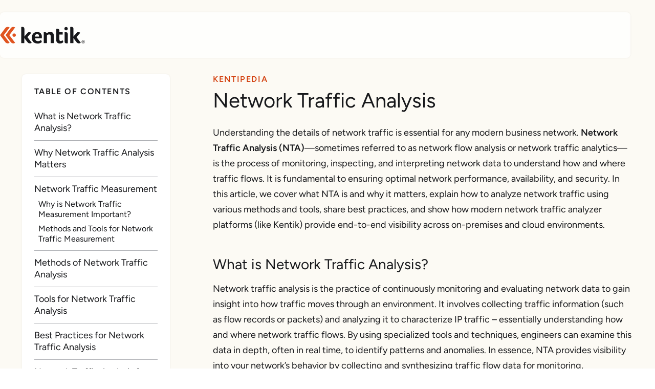

--- FILE ---
content_type: text/html; charset=UTF-8
request_url: https://www.kentik.com/kentipedia/network-traffic-analysis/
body_size: 45334
content:
<!DOCTYPE html><html lang="en"><head><meta charSet="utf-8"/><meta http-equiv="x-ua-compatible" content="ie=edge"/><meta name="viewport" content="width=device-width, initial-scale=1, viewport-fit=cover"/><link rel="preconnect" href="https://images.ctfassets.net"/><link rel="preconnect" href="https://fonts.gstatic.com" crossorigin="anonymous"/><link rel="preload" href="https://fonts.gstatic.com/s/figtree/v9/_Xms-HUzqDCFdgfMm4S9DQ.woff2" as="font" type="font/woff2" crossorigin="anonymous"/><meta name="google-site-verification" content="-rfccKYD7EiFzW2TspstD1GHu92NnDCgfcBc1jQngv4"/><meta property="og:site_name" content="Kentik"/><meta name="twitter:site" content="@kentikinc"/><link rel="icon" type="image/svg+xml" href="/favicons/favicon-production.svg"/><link rel="icon" type="image/png" href="/favicons/favicon-96x96.png" sizes="96x96"/><link rel="shortcut icon" href="/favicon.ico"/><link rel="apple-touch-icon" sizes="180x180" href="/favicons/apple-touch-icon.png"/><meta name="apple-mobile-web-app-title" content="Kentik"/><link rel="manifest" href="/favicons/site.webmanifest"/><meta name="theme-color" content="#002766"/><script type="text/javascript" src="https://cdn.bizible.com/scripts/bizible.js" defer=""></script><script type="text/javascript" src="https://jscloud.net/x/33110/inlinks.js" defer=""></script><meta name="generator" content="Gatsby 5.15.0"/><meta content="article" property="og:type" data-gatsby-head="true"/><meta content="Network Traffic Analysis" property="og:title" data-gatsby-head="true"/><meta content="Network Traffic Analysis" name="twitter:title" data-gatsby-head="true"/><meta content="Learn what network traffic analysis (NTA) is, how it helps you analyze network traffic effectively to optimize performance, troubleshoot issues, and enhance security using modern network traffic analytics tools." name="description" data-gatsby-head="true"/><meta content="Learn what network traffic analysis (NTA) is, how it helps you analyze network traffic effectively to optimize performance, troubleshoot issues, and enhance security using modern network traffic analytics tools." property="og:description" data-gatsby-head="true"/><meta content="Learn what network traffic analysis (NTA) is, how it helps you analyze network traffic effectively to optimize performance, troubleshoot issues, and enhance security using modern network traffic analytics tools." name="twitter:description" data-gatsby-head="true"/><meta content="https://www.kentik.com/kentipedia/network-traffic-analysis/" property="og:url" data-gatsby-head="true"/><meta content="https://images.ctfassets.net/6yom6slo28h2/6bk59g7TaV5vCZUk1DRydc/b93459827e7afd8c5cae6ad52577e626/network-traffic.jpg" name="image" property="og:image" data-gatsby-head="true"/><meta content="https://images.ctfassets.net/6yom6slo28h2/6bk59g7TaV5vCZUk1DRydc/b93459827e7afd8c5cae6ad52577e626/network-traffic.jpg" name="twitter:image" data-gatsby-head="true"/><meta content="summary_large_image" name="twitter:card" data-gatsby-head="true"/><style data-href="/styles.cefe35ff2067c5e2fa04.css" data-identity="gatsby-global-css">code[class*=language-],pre[class*=language-]{color:#393a34;direction:ltr;font-family:Consolas,Bitstream Vera Sans Mono,Courier New,Courier,monospace;font-size:.9em;-webkit-hyphens:none;hyphens:none;line-height:1.2em;tab-size:4;text-align:left;white-space:pre;word-break:normal;word-spacing:normal}pre>code[class*=language-]{font-size:1em}code[class*=language-] ::selection,code[class*=language-]::selection,pre[class*=language-] ::selection,pre[class*=language-]::selection{background:#b3d4fc}pre[class*=language-]{background-color:#fff;border:1px solid #ddd;margin:.5em 0;overflow:auto;padding:1em}:not(pre)>code[class*=language-]{background:#f8f8f8;border:1px solid #ddd;padding:1px .2em}.token.cdata,.token.comment,.token.doctype,.token.prolog{color:#998;font-style:italic}.token.namespace{opacity:.7}.token.attr-value,.token.string{color:#e3116c}.token.operator,.token.punctuation{color:#393a34}.token.boolean,.token.constant,.token.entity,.token.inserted,.token.number,.token.property,.token.regex,.token.symbol,.token.url,.token.variable{color:#36acaa}.language-autohotkey .token.selector,.token.atrule,.token.attr-name,.token.keyword{color:#00a4db}.language-autohotkey .token.tag,.token.deleted,.token.function{color:#9a050f}.language-autohotkey .token.keyword,.token.selector,.token.tag{color:#00009f}.token.bold,.token.function,.token.important{font-weight:700}.token.italic{font-style:italic}img{max-width:100%;width:100%}</style><link rel="sitemap" type="application/xml" href="/sitemap-index.xml"/><style>@font-face{font-display:swap;font-family:Figtree;font-style:normal;font-weight:400 800;src:url(https://fonts.gstatic.com/s/figtree/v9/_Xms-HUzqDCFdgfMm4q9DbZs.woff2) format("woff2");unicode-range:u+0100-02ba,u+02bd-02c5,u+02c7-02cc,u+02ce-02d7,u+02dd-02ff,u+0304,u+0308,u+0329,u+1d00-1dbf,u+1e00-1e9f,u+1ef2-1eff,u+2020,u+20a0-20ab,u+20ad-20c0,u+2113,u+2c60-2c7f,u+a720-a7ff}@font-face{font-display:swap;font-family:Figtree;font-style:normal;font-weight:400 800;src:url(https://fonts.gstatic.com/s/figtree/v9/_Xms-HUzqDCFdgfMm4S9DQ.woff2) format("woff2");unicode-range:u+00??,u+0131,u+0152-0153,u+02bb-02bc,u+02c6,u+02da,u+02dc,u+0304,u+0308,u+0329,u+2000-206f,u+20ac,u+2122,u+2191,u+2193,u+2212,u+2215,u+feff,u+fffd}</style><style data-styled="" data-styled-version="6.1.19">.QyzqX{flex-direction:column;position:relative;min-height:100vh;box-sizing:initial;display:flex;}/*!sc*/
.eTDyse{background-color:#002766;box-sizing:border-box;}/*!sc*/
.bIpKyp{top:0;box-sizing:border-box;}/*!sc*/
.hIOVHX{box-sizing:border-box;}/*!sc*/
.kvraqH{width:166px;max-width:100%;box-sizing:border-box;}/*!sc*/
.iSTYju{box-sizing:border-box;grid-area:side;position:relative;}/*!sc*/
@media screen and (min-width: 64em){.iSTYju{width:289px;}}/*!sc*/
.kHnvTO{box-sizing:border-box;}/*!sc*/
@media screen and (min-width: 64em){.kHnvTO{width:289px;}}/*!sc*/
.fwuPAr{gap:32px;flex-direction:column;align-items:center;box-sizing:initial;display:flex;}/*!sc*/
.itsMcv{background-color:#ffffff;border-radius:8px;box-shadow:0 0 4px rgba(23, 24, 27, 0.05);box-sizing:initial;display:none;flex-direction:column;padding:16px;}/*!sc*/
@media screen and (min-width: 32em){.itsMcv{padding:24px;}}/*!sc*/
@media screen and (min-width: 64em){.itsMcv{display:flex;}}/*!sc*/
.hduUKI{flex-direction:column;margin-top:8px;box-sizing:initial;display:flex;}/*!sc*/
@media screen and (min-width: 32em){.hduUKI{margin-top:16px;}}/*!sc*/
.jvvmXv{flex-direction:column;align-items:center;max-width:289px;margin-left:auto;margin-right:auto;box-sizing:initial;display:flex;}/*!sc*/
.etltqU{border-radius:8px;background-image:linear-gradient(180deg, #096DD9 0%, #002766 100%);display:grid;align-items:flex-start;text-align:left;grid-template-columns:minmax(0px, 1fr);padding:16px;box-sizing:border-box;}/*!sc*/
@media screen and (min-width: 32em){.etltqU{padding:24px;}}/*!sc*/
.gzVEjZ{margin-bottom:16px;box-sizing:border-box;}/*!sc*/
.efCPtx{position:relative;background-color:#fdfdfd;border-radius:4px;box-sizing:border-box;}/*!sc*/
.kVLuav{justify-content:flex-start;margin-top:24px;box-sizing:initial;display:flex;}/*!sc*/
.kDxnyg{align-items:center;gap:6px;box-sizing:initial;display:flex;}/*!sc*/
.kDoOOR{box-shadow:0 0 4px rgba(23, 24, 27, 0.05);border-radius:8px;overflow:hidden;box-sizing:border-box;}/*!sc*/
.eOQxHv{position:relative;box-sizing:border-box;}/*!sc*/
.ivAZkO{font-size:16px;line-height:1.2;padding:16px;background-color:#ffffff;box-sizing:border-box;}/*!sc*/
@media screen and (min-width: 32em){.ivAZkO{font-size:18px;padding:24px;}}/*!sc*/
.bHFGJM{margin-top:24px;box-sizing:border-box;}/*!sc*/
.cZdtjk{background-color:#ffffff;border-radius:8px;box-shadow:0 0 4px rgba(23, 24, 27, 0.05);box-sizing:initial;display:flex;flex-direction:column;margin-bottom:24px;padding:16px;}/*!sc*/
@media screen and (min-width: 32em){.cZdtjk{padding:24px;}}/*!sc*/
@media screen and (min-width: 64em){.cZdtjk{display:none;}}/*!sc*/
.ewwBKt{box-sizing:initial;display:flex;}/*!sc*/
.ivymPN{height:0;box-sizing:border-box;}/*!sc*/
.gHfcif{justify-content:center;margin-top:32px;margin-bottom:32px;box-sizing:initial;display:flex;}/*!sc*/
@media screen and (min-width: 32em){.gHfcif{margin-top:46px;margin-bottom:46px;}}/*!sc*/
.hBEfvn{gap:24px;flex-wrap:wrap-reverse;justify-content:center;background-color:#ffffff;border:1px solid #B0B2B6;border-radius:8px;padding:16px;box-sizing:initial;display:flex;}/*!sc*/
@media screen and (min-width: 32em){.hBEfvn{padding:24px;}}/*!sc*/
@media screen and (min-width: 48em){.hBEfvn{padding:32px;}}/*!sc*/
.bJmpno{gap:12px;flex-direction:column;justify-content:space-between;flex:1 0 200px;box-sizing:initial;display:flex;}/*!sc*/
.fiGKUu{font-family:Figtree,sans-serif;font-size:18px;box-sizing:border-box;}/*!sc*/
.gFsnZq{flex:0 1 305px;box-sizing:border-box;}/*!sc*/
.fmqEyB{gap:0.35em;padding:0;margin-left:24px;margin-top:16px;margin-bottom:16px;font-size:16px;line-height:1.7;box-sizing:border-box;text-align:left;}/*!sc*/
@media screen and (min-width: 32em){.fmqEyB{font-size:18px;}}/*!sc*/
.eZUUHJ{max-width:812px;margin:0;box-sizing:border-box;}/*!sc*/
.iMXUol{cursor:zoom-in;box-sizing:border-box;}/*!sc*/
.hbfDXt{align-items:center;position:absolute;left:6px;right:6px;height:28px;box-sizing:initial;display:flex;}/*!sc*/
.bWUMju{justify-content:center;margin-left:6px;margin-right:6px;box-sizing:initial;display:flex;}/*!sc*/
.jfYrMj{background-color:#ffffff;margin-left:6px;margin-right:6px;border:1px solid #d1d1d1;border-radius:4px;flex-grow:1;height:18px;box-sizing:border-box;}/*!sc*/
.crVaJW{flex-direction:column;align-items:center;margin-left:12px;margin-right:12px;box-sizing:initial;display:flex;}/*!sc*/
.ihXsrc{padding-top:28px;padding-bottom:6px;padding-left:6px;padding-right:6px;box-sizing:border-box;}/*!sc*/
.ppfSP{background-color:#ffffff;box-sizing:border-box;}/*!sc*/
.kryuaf{margin-top:32px;box-sizing:border-box;}/*!sc*/
.iJCLa{justify-content:center;margin-bottom:46px;box-sizing:initial;display:flex;}/*!sc*/
.jOaZMP{max-width:1008px;margin-left:auto;margin-right:auto;box-sizing:border-box;}/*!sc*/
.giSGsQ{box-sizing:initial;display:flex;flex-wrap:wrap;gap:16px;justify-content:center;}/*!sc*/
@media screen and (min-width: 48em){.giSGsQ{gap:24px;}}/*!sc*/
.ebwEcQ{flex:1 0 285px;max-width:320px;box-sizing:border-box;}/*!sc*/
.bxfFkL{flex-direction:column;justify-content:space-between;flex:1 1 auto;padding:16px;box-sizing:initial;display:flex;}/*!sc*/
@media screen and (min-width: 32em){.bxfFkL{padding:24px;}}/*!sc*/
.ipfnBl{box-sizing:border-box;font-size:20px;font-weight:500;line-height:1.3;}/*!sc*/
@media screen and (min-width: 48em){.ipfnBl{font-size:22px;}}/*!sc*/
.dnVGvK{flex-wrap:wrap;box-sizing:initial;display:flex;}/*!sc*/
.lksSnS{flex:0 1 230px;margin-left:12px;margin-right:12px;margin-bottom:36px;box-sizing:border-box;}/*!sc*/
.kSTunu{margin-bottom:8px;box-sizing:border-box;}/*!sc*/
.gtckFv{gap:6px;margin-top:8px;margin-bottom:16px;box-sizing:initial;display:flex;}/*!sc*/
.dWoiwV{gap:24px;margin-bottom:8px;box-sizing:initial;display:flex;}/*!sc*/
.jQUWUm{flex:1 1 712px;margin-left:12px;margin-right:12px;box-sizing:border-box;}/*!sc*/
.hvUsMf{border-bottom:1px solid white;margin-top:16px;margin-bottom:16px;box-sizing:border-box;}/*!sc*/
.ewlHfY{margin-top:40px;box-sizing:initial;display:flex;}/*!sc*/
.eyNNqD{font-size:18px;box-sizing:border-box;}/*!sc*/
@media screen and (min-width: 32em){.eyNNqD{font-size:16px;}}/*!sc*/
.jdzwYl{justify-content:center;box-sizing:initial;display:flex;}/*!sc*/
.erugup{padding-top:4px;box-sizing:border-box;}/*!sc*/
data-styled.g1[id="Box-sc-c3svcl-0"]{content:"QyzqX,eTDyse,bIpKyp,hIOVHX,kvraqH,iSTYju,kHnvTO,fwuPAr,itsMcv,hduUKI,jvvmXv,etltqU,gzVEjZ,efCPtx,kVLuav,kDxnyg,kDoOOR,eOQxHv,ivAZkO,bHFGJM,cZdtjk,ewwBKt,ivymPN,gHfcif,hBEfvn,bJmpno,fiGKUu,gFsnZq,fmqEyB,eZUUHJ,iMXUol,hbfDXt,bWUMju,jfYrMj,crVaJW,ihXsrc,ppfSP,kryuaf,iJCLa,jOaZMP,giSGsQ,ebwEcQ,bxfFkL,ipfnBl,dnVGvK,lksSnS,kSTunu,gtckFv,dWoiwV,jQUWUm,hvUsMf,ewlHfY,eyNNqD,jdzwYl,erugup,"}/*!sc*/
.efezpX{overflow:hidden;transition:height 200ms;}/*!sc*/
.efezpX.open,.efezpX:focus-within{height:auto;}/*!sc*/
data-styled.g2[id="Collapse__Content-sc-1f1itvf-0"]{content:"efezpX,"}/*!sc*/
.kntTjK{margin-left:-12px;margin-right:-12px;}/*!sc*/
data-styled.g3[id="Flex-sc-w0pd8x-0"]{content:"kntTjK,"}/*!sc*/
.gymkfI{cursor:pointer;text-decoration:underline;color:#ffffff;}/*!sc*/
.gymkfI:hover{text-decoration:none;}/*!sc*/
.bxmTbK{cursor:pointer;color:#1890ff;text-decoration:none;}/*!sc*/
.bxmTbK:hover{color:#00C2CC;text-decoration:underline;}/*!sc*/
data-styled.g6[id="Link__ExternalLink-sc-1xbeavq-0"]{content:"gymkfI,bxmTbK,"}/*!sc*/
.jUSyaC{cursor:pointer;color:#096dd9;text-decoration:none;}/*!sc*/
.jUSyaC:hover{color:#1890ff;text-decoration:underline;}/*!sc*/
.bzLQdN{cursor:pointer;text-decoration:none;color:#D3400F;font-size:16px;font-weight:600;letter-spacing:0.1em;text-transform:uppercase;}/*!sc*/
.bzLQdN:hover{text-decoration:underline;}/*!sc*/
.cGFZSp{cursor:pointer;text-decoration:none;color:#17181B;font-size:40px;}/*!sc*/
.cGFZSp:hover{text-decoration:underline;}/*!sc*/
.irGECM{cursor:pointer;color:#17181B;text-decoration:none;border:none;border-radius:10px;background-color:#ffffff;overflow:hidden;height:100%;text-align:center;}/*!sc*/
.irGECM:hover{color:#17181B;text-decoration:none;}/*!sc*/
.iyYszx{cursor:pointer;color:#1890ff;text-decoration:none;}/*!sc*/
.iyYszx:hover{color:#00C2CC;text-decoration:underline;}/*!sc*/
data-styled.g7[id="Link__WrappedGatsbyLink-sc-1xbeavq-1"]{content:"jUSyaC,bzLQdN,cGFZSp,irGECM,iyYszx,"}/*!sc*/
.ivomyz{display:flex;flex-direction:column;justify-content:space-between;box-sizing:border-box;box-shadow:0 1px 3px rgba(50,50,93,0.11),0 1px 3px rgba(0,0,0,0.08);transform:translateY(0);}/*!sc*/
.ivomyz.interactive{cursor:pointer;box-shadow:0 3px 7px rgba(50,50,93,0.11),0 1px 3px rgba(0,0,0,0.08);transition-property:box-shadow,transform;transition-duration:0.15s;}/*!sc*/
.ivomyz.interactive:hover{box-shadow:0 6px 14px rgba(50,50,93,0.11),0 3px 6px rgba(0,0,0,0.08);transform:translateY(-2px);}/*!sc*/
.ivomyz.interactive:active{box-shadow:0 3px 7px rgba(50,50,93,0.11),0 1px 3px rgba(0,0,0,0.08);transform:translateY(2px);}/*!sc*/
data-styled.g10[id="ActionBox__ActionBoxLink-sc-1wiazz-1"]{content:"ivomyz,"}/*!sc*/
.ecgBqN{font-weight:600;letter-spacing:0.1em;text-transform:uppercase;}/*!sc*/
.ecgBqN ul,.ecgBqN ol{margin-top:0.5em;margin-bottom:0.5em;}/*!sc*/
.ecgBqN li{line-height:1.3;margin-bottom:0.25em;}/*!sc*/
.cSmmOm{color:#fff;margin-left:0;margin-right:0;margin-top:0;margin-bottom:8px;font-family:Figtree,sans-serif;line-height:1.3;font-weight:600;font-size:16px;letter-spacing:0.1em;text-wrap:pretty;text-transform:uppercase;}/*!sc*/
.cSmmOm ul,.cSmmOm ol{margin-top:0.5em;margin-bottom:0.5em;}/*!sc*/
.cSmmOm li{line-height:1.3;margin-bottom:0.25em;}/*!sc*/
.ehNVSa{color:#fff;margin-left:0;margin-right:0;margin-top:0;margin-bottom:24px;font-family:Figtree,sans-serif;line-height:1.2;font-weight:400;font-size:18px;text-wrap:pretty;}/*!sc*/
.ehNVSa ul,.ehNVSa ol{margin-top:0.5em;margin-bottom:0.5em;}/*!sc*/
.ehNVSa li{line-height:1.3;margin-bottom:0.25em;}/*!sc*/
.kZOzGt{color:#fff;max-width:330px;margin-left:auto;margin-right:auto;text-align:left;line-height:1.3;font-weight:400;text-wrap:pretty;}/*!sc*/
.kZOzGt ul,.kZOzGt ol{margin-top:0.5em;margin-bottom:0.5em;}/*!sc*/
.kZOzGt li{line-height:1.3;margin-bottom:0.25em;}/*!sc*/
.jKWMg{color:#17181B;margin-top:8px;margin-bottom:24px;margin-left:auto;margin-right:auto;font-weight:400;font-family:Figtree,sans-serif;line-height:1.2;font-size:32px;text-wrap:pretty;}/*!sc*/
@media screen and (min-width: 32em){.jKWMg{font-size:36px;}}/*!sc*/
@media screen and (min-width: 48em){.jKWMg{font-size:40px;}}/*!sc*/
.jKWMg ul,.jKWMg ol{margin-top:0.5em;margin-bottom:0.5em;}/*!sc*/
.jKWMg li{line-height:1.3;margin-bottom:0.25em;}/*!sc*/
.dfoiXz{color:#17181B;margin-bottom:16px;font-size:16px;line-height:1.7;font-weight:400;text-wrap:pretty;}/*!sc*/
@media screen and (min-width: 32em){.dfoiXz{font-size:18px;}}/*!sc*/
.dfoiXz ul,.dfoiXz ol{margin-top:0.5em;margin-bottom:0.5em;}/*!sc*/
.dfoiXz li{line-height:1.3;margin-bottom:0.25em;}/*!sc*/
.cEVglS{font-weight:600;}/*!sc*/
.cEVglS ul,.cEVglS ol{margin-top:0.5em;margin-bottom:0.5em;}/*!sc*/
.cEVglS li{line-height:1.3;margin-bottom:0.25em;}/*!sc*/
.eijJWy{color:#17181B;margin-top:24px;margin-left:auto;margin-right:auto;margin-bottom:16px;font-family:Figtree,sans-serif;line-height:1.2;font-weight:400;font-size:22px;text-wrap:pretty;}/*!sc*/
@media screen and (min-width: 32em){.eijJWy{margin-top:46px;}}/*!sc*/
@media screen and (min-width: 32em){.eijJWy{font-size:24px;}}/*!sc*/
@media screen and (min-width: 48em){.eijJWy{font-size:28px;}}/*!sc*/
.eijJWy ul,.eijJWy ol{margin-top:0.5em;margin-bottom:0.5em;}/*!sc*/
.eijJWy li{line-height:1.3;margin-bottom:0.25em;}/*!sc*/
.dgcezU{color:#17181B;margin-top:12px;font-size:16px;line-height:1.5;font-weight:400;text-wrap:pretty;}/*!sc*/
.dgcezU ul,.dgcezU ol{margin-top:0.5em;margin-bottom:0.5em;}/*!sc*/
.dgcezU li{line-height:1.3;margin-bottom:0.25em;}/*!sc*/
.ilXPmb ul,.ilXPmb ol{margin-top:0.5em;margin-bottom:0.5em;}/*!sc*/
.ilXPmb li{line-height:1.3;margin-bottom:0.25em;}/*!sc*/
.cSEyyl{color:#17181B;margin-top:32px;margin-left:auto;margin-right:auto;margin-bottom:16px;font-family:Figtree,sans-serif;line-height:1.2;font-weight:400;font-size:20px;text-wrap:pretty;}/*!sc*/
@media screen and (min-width: 32em){.cSEyyl{font-size:24px;}}/*!sc*/
.cSEyyl ul,.cSEyyl ol{margin-top:0.5em;margin-bottom:0.5em;}/*!sc*/
.cSEyyl li{line-height:1.3;margin-bottom:0.25em;}/*!sc*/
.MBCTj{font-size:15px;font-weight:400;line-height:1.3;}/*!sc*/
.MBCTj ul,.MBCTj ol{margin-top:0.5em;margin-bottom:0.5em;}/*!sc*/
.MBCTj li{line-height:1.3;margin-bottom:0.25em;}/*!sc*/
data-styled.g12[id="Text-sc-1k90dzn-0"]{content:"ecgBqN,cSmmOm,ehNVSa,kZOzGt,jKWMg,dfoiXz,cEVglS,eijJWy,dgcezU,ilXPmb,cSEyyl,MBCTj,"}/*!sc*/
.hlfLrV:not(h1):first-child{margin-top:0;}/*!sc*/
.Headline__BaseHeader-sc-l664p2-0:not(.eyebrow)+.Headline__BaseHeader-sc-l664p2-0{margin-top:16px;}/*!sc*/
.eyebrow+.hlfLrV{margin-top:0;}/*!sc*/
data-styled.g13[id="Headline__BaseHeader-sc-l664p2-0"]{content:"hlfLrV,"}/*!sc*/
.eOuNaj{display:grid;height:auto;gap:8px;grid-auto-flow:row;grid-auto-rows:minmax(20px, auto);grid-template-areas:"main" "side";grid-template-columns:100%;column-gap:0;row-gap:32px;}/*!sc*/
@media screen and (min-width: 64em){.eOuNaj{grid-template-columns:271px minmax(10px, 1fr) minmax(0, 8fr);grid-template-areas:"side . main";}}/*!sc*/
.jxYpCR{display:grid;height:auto;grid-template-columns:repeat(1, minmax(0, 1fr));gap:24px;grid-auto-rows:minmax(20px, auto);grid-auto-flow:row;}/*!sc*/
@media screen and (min-width: 32em){.jxYpCR{grid-template-columns:repeat(2, minmax(0, 1fr));}}/*!sc*/
@media screen and (min-width: 48em){.jxYpCR{grid-template-columns:repeat(4, minmax(0, 1fr));}}/*!sc*/
.boAfAV{display:grid;height:auto;grid-template-columns:repeat(1, minmax(0, 1fr));gap:8px;grid-auto-rows:minmax(20px, auto);grid-auto-flow:row;row-gap:8px;column-gap:16px;}/*!sc*/
@media screen and (min-width: 32em){.boAfAV{grid-template-columns:auto auto;}}/*!sc*/
data-styled.g26[id="Grid-sc-1q8bbu3-0"]{content:"eOuNaj,jxYpCR,boAfAV,"}/*!sc*/
.ipLgOa{box-sizing:border-box;height:100%;min-width:0;grid-column-end:span 1;grid-row-end:span 1;margin-bottom:16px;}/*!sc*/
.dUsnDS{box-sizing:border-box;height:100%;min-width:0;grid-row-end:span 1;padding-top:24px;font-size:14px;grid-column:1/-1;}/*!sc*/
.jCDxSh{box-sizing:border-box;height:100%;min-width:0;grid-row-end:span 1;grid-area:main;}/*!sc*/
.foEGlt{box-sizing:border-box;height:100%;min-width:0;grid-row-end:span 1;}/*!sc*/
.bcsoXP{box-sizing:border-box;height:100%;min-width:0;display:inline-flex;flex-flow:column wrap;justify-content:center;justify-self:stretch;grid-row-end:span 1;}/*!sc*/
data-styled.g27[id="Cell-sc-1vefp1p-0"]{content:"ipLgOa,dUsnDS,jCDxSh,foEGlt,bcsoXP,"}/*!sc*/
.goKtNQ{color:#17181B;max-width:100vw;min-width:272px;--container-padding-inline:16px;margin-left:auto;margin-right:auto;padding-bottom:64px;padding-top:32px;padding-left:max(var(--container-padding-inline,16px),env(safe-area-inset-left));padding-right:max(var(--container-padding-inline,16px),env(safe-area-inset-right));}/*!sc*/
@media screen and (min-width: 64em){.goKtNQ{max-width:1195px;}}/*!sc*/
@media screen and (min-width: 48em){.goKtNQ{--container-padding-inline:24px;}}/*!sc*/
.gipYFe{color:#17181B;max-width:785px;min-width:272px;--container-padding-inline:0px;margin-left:auto;margin-right:auto;padding-left:max(var(--container-padding-inline,16px),env(safe-area-inset-left));padding-right:max(var(--container-padding-inline,16px),env(safe-area-inset-right));}/*!sc*/
.gHSRBv{color:#17181B;max-width:100vw;min-width:272px;--container-padding-inline:16px;margin-left:auto;margin-right:auto;padding-left:max(var(--container-padding-inline,16px),env(safe-area-inset-left));padding-right:max(var(--container-padding-inline,16px),env(safe-area-inset-right));}/*!sc*/
@media screen and (min-width: 64em){.gHSRBv{max-width:1195px;}}/*!sc*/
@media screen and (min-width: 48em){.gHSRBv{--container-padding-inline:24px;}}/*!sc*/
.kLJuof{color:#ffffff;max-width:100vw;min-width:272px;--container-padding-inline:16px;margin-left:auto;margin-right:auto;padding-left:max(var(--container-padding-inline,16px),env(safe-area-inset-left));padding-right:max(var(--container-padding-inline,16px),env(safe-area-inset-right));}/*!sc*/
@media screen and (min-width: 64em){.kLJuof{max-width:1195px;}}/*!sc*/
@media screen and (min-width: 48em){.kLJuof{--container-padding-inline:24px;}}/*!sc*/
data-styled.g28[id="Container-sc-r9vdmz-0"]{content:"goKtNQ,gipYFe,gHSRBv,kLJuof,"}/*!sc*/
.gRPJpb{padding-top:1px;position:relative;}/*!sc*/
.gCuGcX{padding-top:1px;background-image:linear-gradient(180deg,#FCFAF4 0%, #85D7EE 97.87%);background-color:#1890ff;position:relative;padding-top:72px;padding-bottom:72px;}/*!sc*/
.gHzibW{padding-top:1px;background-color:#002766;position:relative;}/*!sc*/
data-styled.g29[id="Section-sc-1uidgw2-0"]{content:"gRPJpb,gCuGcX,gHzibW,"}/*!sc*/
.fBIAlz{display:inline-block;box-sizing:border-box;border:1px solid transparent;padding:12px 24px;text-align:center;text-decoration:none;transition-duration:150ms;transition-property:background-color,border-color,color;cursor:pointer;background-color:transparent;border-color:#ffffff;color:#ffffff;border-radius:40px;font-family:Figtree,sans-serif;font-size:16px;font-weight:400;line-height:1;}/*!sc*/
.fBIAlz:hover:not(:disabled, .disabled),.fBIAlz.hover,.fBIAlz.active{background-color:#ffffff;color:#002766;}/*!sc*/
.fBIAlz:disabled,.fBIAlz.disabled{cursor:not-allowed;opacity:0.6;}/*!sc*/
.hbvKVR{display:inline-block;box-sizing:border-box;border:1px solid transparent;padding:12px 24px;text-align:center;text-decoration:none;transition-duration:150ms;transition-property:background-color,border-color,color;cursor:pointer;background-color:#002766;color:#ffffff;border-radius:40px;font-family:Figtree,sans-serif;font-size:16px;font-weight:400;line-height:1;}/*!sc*/
.hbvKVR:hover:not(:disabled, .disabled),.hbvKVR.hover,.hbvKVR.active{background-color:#096dd9;}/*!sc*/
.hbvKVR:disabled,.hbvKVR.disabled{cursor:not-allowed;opacity:0.6;}/*!sc*/
.fPwEzb{display:inline-block;box-sizing:border-box;border:1px solid transparent;padding:12px 24px;text-align:center;text-decoration:none;transition-duration:150ms;transition-property:background-color,border-color,color;cursor:pointer;background-color:transparent;border-color:#002766;color:#002766;border-radius:40px;font-family:Figtree,sans-serif;font-size:16px;font-weight:400;line-height:1;}/*!sc*/
.fPwEzb:hover:not(:disabled, .disabled),.fPwEzb.hover,.fPwEzb.active{background-color:#002766;color:#ffffff;}/*!sc*/
.fPwEzb:disabled,.fPwEzb.disabled{cursor:not-allowed;opacity:0.6;}/*!sc*/
.lcFDwK{display:inline-block;box-sizing:border-box;border:1px solid transparent;padding:12px 24px;text-align:center;text-decoration:none;transition-duration:150ms;transition-property:background-color,border-color,color;cursor:pointer;background-color:transparent;border-color:#ffffff;color:#ffffff;border-radius:40px;color:#ffffff;margin-top:12px;margin-bottom:16px;font-family:Figtree,sans-serif;font-size:16px;font-weight:400;line-height:1;border-color:#ffffff;}/*!sc*/
.lcFDwK:hover:not(:disabled, .disabled),.lcFDwK.hover,.lcFDwK.active{background-color:#ffffff;color:#002766;}/*!sc*/
.lcFDwK:hover:not(:disabled,.disabled),.lcFDwK.hover,.lcFDwK.active{color:#002766;background-color:#ffffff;}/*!sc*/
.lcFDwK:disabled,.lcFDwK.disabled{cursor:not-allowed;opacity:0.6;}/*!sc*/
.byAfPg{display:inline-block;box-sizing:border-box;border:1px solid transparent;padding:12px 24px;text-align:center;text-decoration:none;transition-duration:150ms;transition-property:background-color,border-color,color;cursor:pointer;background-color:#002766;color:#ffffff;border-radius:40px;background-color:#096dd9;color:#ffffff;padding-left:16px;padding-right:16px;font-size:15px;font-family:Figtree,sans-serif;font-weight:400;line-height:1;}/*!sc*/
.byAfPg:hover:not(:disabled, .disabled),.byAfPg.hover,.byAfPg.active{background-color:#096dd9;}/*!sc*/
.byAfPg:disabled,.byAfPg.disabled{cursor:not-allowed;opacity:0.6;}/*!sc*/
data-styled.g30[id="Button__StyledButton-sc-170eqz0-0"]{content:"fBIAlz,hbvKVR,fPwEzb,lcFDwK,byAfPg,"}/*!sc*/
.bVIceh{width:100%;height:auto;object-fit:contain;}/*!sc*/
.gEEPkn{width:100%;height:auto;display:block;object-fit:contain;}/*!sc*/
data-styled.g36[id="Image__StyledImage-sc-dds9yx-0"]{content:"bVIceh,gEEPkn,"}/*!sc*/
.bNpFcK{max-width:330px;}/*!sc*/
.bNpFcK:last-child{margin-bottom:0;}/*!sc*/
.iMQaFo:last-child{margin-bottom:0;}/*!sc*/
data-styled.g45[id="Paragraph-sc-1cpas98-0"]{content:"bNpFcK,iMQaFo,"}/*!sc*/
.cgoUdZ{color:white;display:block;text-decoration:none;}/*!sc*/
data-styled.g52[id="HeaderNew__LogoLink-sc-tyzqzl-0"]{content:"cgoUdZ,"}/*!sc*/
.fmZWnN svg{display:block;}/*!sc*/
data-styled.g53[id="HeaderNew__LogoBox-sc-tyzqzl-1"]{content:"fmZWnN,"}/*!sc*/
.cqzUDl{position:sticky;z-index:1030;}/*!sc*/
@media (min-width:48em){.cqzUDl{margin-top:24px;}}/*!sc*/
.cqzUDl.hideNavigation{margin-top:0;}/*!sc*/
data-styled.g56[id="HeaderNew__Sticky-sc-tyzqzl-4"]{content:"cqzUDl,"}/*!sc*/
.kYOMiL{margin-inline:auto;position:relative;z-index:1;transition-property:backdrop-filter,background-color,box-shadow;transition-timing-function:ease-out;transition-duration:200ms;backdrop-filter:blur(4px);background-color:rgb(255 255 255 / 35%);box-shadow:0 0 4px rgba(23,24,27,0.05);}/*!sc*/
@media (min-width:48em){.kYOMiL{border-radius:8px;max-width:min(1374px,100vw - 48px);}}/*!sc*/
.kYOMiL.standOut{background-color:rgb(255 255 255 / 70%);}/*!sc*/
.kYOMiL.hideNavigation{backdrop-filter:blur(0px);background-color:transparent;box-shadow:0 0 transparent;max-width:100%;}/*!sc*/
.kYOMiL.isScrolled{backdrop-filter:blur(10px);background-color:rgb(255 255 255 / 87.5%);border-radius:0;box-shadow:0 2px 5px rgb(0 0 0 / 10%);max-width:100%;}/*!sc*/
data-styled.g57[id="HeaderNew__HeaderWrapper-sc-tyzqzl-5"]{content:"kYOMiL,"}/*!sc*/
.cZDqjF{display:flex;align-items:center;height:89px;margin-inline:auto;padding-inline:16px 8px;}/*!sc*/
@media (min-width:48em){.cZDqjF{max-width:min(1374px,100vw - 48px);padding-inline:24px;}}/*!sc*/
.cZDqjF.hideNavigation{max-width:min(1227px,100vw);padding-inline:16px;}/*!sc*/
data-styled.g58[id="HeaderNew__HeaderInner-sc-tyzqzl-6"]{content:"cZDqjF,"}/*!sc*/
.dUQKxa{border:0;width:100%;border-top:1px solid #55565A;margin-top:32px;margin-bottom:24px;}/*!sc*/
data-styled.g68[id="HorizontalRule-sc-1hmmswg-0"]{content:"dUQKxa,"}/*!sc*/
html{scroll-padding-top:119px;}/*!sc*/
html,body{padding-left:0;padding-right:0;min-height:100%;-webkit-font-smoothing:antialiased;-webkit-text-size-adjust:100%;}/*!sc*/
a{color:#096dd9;}/*!sc*/
a.inlinks{color:inherit;text-decoration:none;}/*!sc*/
a.inlinks:hover{text-decoration:underline;}/*!sc*/
article a.inlinks{color:#096dd9;}/*!sc*/
a:hover .fakelink{text-decoration:underline;}/*!sc*/
a .link-arrow,button .link-arrow{transition:transform 150ms;}/*!sc*/
a:hover .link-arrow,button:hover .link-arrow{transform:translateX(4px);}/*!sc*/
h1,h2,h3,h4,h5{font-family:Figtree,sans-serif;margin:0;}/*!sc*/
img{box-sizing:border-box;height:auto;width:100%;max-width:100%;}/*!sc*/
body{margin:0;color:#17181B;font-family:Figtree,sans-serif;font-weight:400;line-height:1.2;letter-spacing:0;text-transform:none;}/*!sc*/
body.ReactModal__Body--open{overflow:hidden;}/*!sc*/
input,button,select,textarea{font-family:Figtree,sans-serif;}/*!sc*/
p{margin:0;}/*!sc*/
sup{font-size:0.5em;}/*!sc*/
li{line-height:1.4;}/*!sc*/
iframe{border:0;}/*!sc*/
.gatsby-image-wrapper{transform:translateZ(0);}/*!sc*/
.gatsby-image-wrapper img[data-main-image]{will-change:auto;}/*!sc*/
.alignright{float:right;}/*!sc*/
.alignleft{float:left;}/*!sc*/
.image{border-radius:8px;box-shadow:0 0 0 1px rgba(39,39,47,0.1),0 2px 4px rgba(39,39,47,0.2);padding:10px;background-color:white;margin:16px auto;display:block;}/*!sc*/
.image.center{margin:32px auto 46px;}/*!sc*/
.image.right{margin-top:8px;}/*!sc*/
@media (min-width:64em){.image.right{float:right;margin-left:24px;}}/*!sc*/
.image.left{margin-top:8px;}/*!sc*/
@media (min-width:64em){.image.left{float:left;margin-right:24px;}}/*!sc*/
.image.border{border:8px solid #ebeff3;box-shadow:none;}/*!sc*/
.image.no-shadow,.image.simple{background-color:transparent;border-radius:0;box-shadow:none;padding:0;}/*!sc*/
.caption{max-width:800px;font-size:0.96em;text-align:center;margin:8px auto 24px;overflow-wrap:break-word;}/*!sc*/
.pullquote{color:#096dd9;font-size:20px;font-weight:500;line-height:32px;border-top:1px solid #096dd9;border-bottom:1px solid #096dd9;padding-top:24px;padding-bottom:24px;margin:0 auto 24px;}/*!sc*/
@media (min-width:32em){.pullquote{max-width:80%;}}/*!sc*/
@media (min-width:48em){.pullquote.right{max-width:300px;float:right;margin-left:24px;text-align:right;}}/*!sc*/
@media (min-width:48em){.pullquote.left{max-width:300px;text-align:left;float:left;margin-right:24px;}}/*!sc*/
.pullquote .attribution{margin-top:16px;font-style:italic;}/*!sc*/
.gatsby-highlight{font-size:18px;}/*!sc*/
@media screen and (min-width: 32em){.gatsby-highlight{font-size:20px;}}/*!sc*/
.gatsby-highlight pre[class*='language-']{border-radius:4px;}/*!sc*/
.gatsby-highlight pre.language-text{line-height:1.5;}/*!sc*/
:not(pre)>code[class*='language-']{border-radius:4px;overflow-wrap:break-word;white-space:normal;}/*!sc*/
pre[class*='language-'],:not(pre)>code[class*='language-']{background-color:#fdfdfd;font-size:0.85em;}/*!sc*/
iframe[src*="networkaf.kentik.com"]{border:none;display:block;max-width:860px;margin-left:auto;margin-right:auto;}/*!sc*/
wistia-player{margin-inline:auto;max-width:100%;aspect-ratio:16/9;}/*!sc*/
@supports (aspect-ratio:attr(x,1)){wistia-player{aspect-ratio:attr(aspect,1.778);}}/*!sc*/
@media (max-width:64em){wistia-player{height:auto!important;}}/*!sc*/
wistia-player:not(:nth-child(1 of :not(style))){margin-top:24px;}/*!sc*/
wistia-player:not(:last-child){margin-bottom:24px;}/*!sc*/
.wistia_embed{container-type:inline-size;}/*!sc*/
@container (min-width:48em){.wistia_embed .w-audio-middleground div:has(> img),.wistia_embed .w-audio-middleground img{width:210px!important;height:210px!important;}}/*!sc*/
.grecaptcha-badge{bottom:77px!important;}/*!sc*/
.ReactModal__Overlay{background-color:rgb(16 22 26 / 70%)!important;padding:8px;display:flex;justify-content:center;align-items:center;overflow:auto;z-index:10000;transition:opacity 150ms ease-in-out;opacity:0;}/*!sc*/
.ReactModal__Overlay--after-open{opacity:1;}/*!sc*/
.ReactModal__Overlay--before-close{opacity:0;}/*!sc*/
.ReactModal__Content{position:static!important;min-width:270px;min-height:100px;max-width:99vw;max-height:calc(86vh - 8px);}/*!sc*/
data-styled.g74[id="sc-global-fqAlpP1"]{content:"sc-global-fqAlpP1,"}/*!sc*/
.bDnZpT{-moz-appearance:none;-webkit-appearance:none;appearance:none;box-sizing:border-box;border:none;outline:none;background-color:#fdfdfd;color:#17181B;border-radius:4px;box-shadow:0 0 0 0 rgba(19, 124, 189, 0),0 0 0 0 rgba(19, 124, 189, 0),inset 0 0 0 1px rgba(16, 22, 26, 0.15),inset 0 1px 1px rgba(16, 22, 26, 0.2);display:inline-block;min-height:39px;margin-top:0;margin-bottom:0;font-weight:400;width:100%;}/*!sc*/
.bDnZpT::placeholder,.bDnZpT +.placeholder{color:#525560;}/*!sc*/
.bDnZpT:focus{outline:none!important;}/*!sc*/
.bDnZpT:focus::placeholder,.bDnZpT:focus +.placeholder{color:#3a3d44;}/*!sc*/
.bDnZpT.hasError{border-color:#c32734;}/*!sc*/
.bDnZpT.hasError::placeholder,.bDnZpT.hasError +.placeholder{color:#c32734;}/*!sc*/
.bDnZpT:focus{box-shadow:0 0 0 1px #137cbd,0 0 0 3px rgba(19, 124, 189, 0.3),inset 0 1px 1px rgba(16, 22, 26, 0.2);}/*!sc*/
.bDnZpT.hasError{box-shadow:0 0 0 0 rgba(219, 55, 55, 0),0 0 0 0 rgba(219, 55, 55, 0),inset 0 0 0 1px #db3737,inset 0 0 0 1px rgba(16, 22, 26, 0.15),inset 0 1px 1px rgba(16, 22, 26, 0.2);}/*!sc*/
.bDnZpT.hasError:focus{box-shadow:0 0 0 1px #db3737,0 0 0 3px rgba(219, 55, 55, 0.3),inset 0 1px 1px rgba(16, 22, 26, 0.2);}/*!sc*/
.bDnZpT:is(textarea){background-color:#88888815;border-style:solid;border-width:1px;line-height:1.5;padding:6px 12px;}/*!sc*/
.bDnZpT:is(textarea) +.placeholder{line-height:1.5;padding:6px 12px;}/*!sc*/
.gflhve{-moz-appearance:none;-webkit-appearance:none;appearance:none;box-sizing:border-box;border:none;outline:none;background-color:transparent;color:#17181B;border-radius:4px;box-shadow:0 0 0 0 rgba(19, 124, 189, 0),0 0 0 0 rgba(19, 124, 189, 0),inset 0 0 0 1px rgba(16, 22, 26, 0.15),inset 0 1px 1px rgba(16, 22, 26, 0.2);display:inline-block;min-height:39px;margin-top:0;margin-bottom:0;padding-right:30px;font-weight:400;width:100%;}/*!sc*/
.gflhve::placeholder,.gflhve +.placeholder{color:#525560;}/*!sc*/
.gflhve:focus{outline:none!important;}/*!sc*/
.gflhve:focus::placeholder,.gflhve:focus +.placeholder{color:#3a3d44;}/*!sc*/
.gflhve.hasError{border-color:#c32734;}/*!sc*/
.gflhve.hasError::placeholder,.gflhve.hasError +.placeholder{color:#c32734;}/*!sc*/
.gflhve:focus{box-shadow:0 0 0 1px #137cbd,0 0 0 3px rgba(19, 124, 189, 0.3),inset 0 1px 1px rgba(16, 22, 26, 0.2);}/*!sc*/
.gflhve.hasError{box-shadow:0 0 0 0 rgba(219, 55, 55, 0),0 0 0 0 rgba(219, 55, 55, 0),inset 0 0 0 1px #db3737,inset 0 0 0 1px rgba(16, 22, 26, 0.15),inset 0 1px 1px rgba(16, 22, 26, 0.2);}/*!sc*/
.gflhve.hasError:focus{box-shadow:0 0 0 1px #db3737,0 0 0 3px rgba(219, 55, 55, 0.3),inset 0 1px 1px rgba(16, 22, 26, 0.2);}/*!sc*/
@media screen and (min-width: 32em){.gflhve{padding-right:30px;}}/*!sc*/
.gflhve:is(textarea){background-color:#88888815;border-style:solid;border-width:1px;line-height:1.5;padding:6px 12px;}/*!sc*/
.gflhve:is(textarea) +.placeholder{line-height:1.5;padding:6px 12px;}/*!sc*/
data-styled.g76[id="Input__StyledInput-sc-69bngo-0"]{content:"bDnZpT,gflhve,"}/*!sc*/
.efCcLj{display:inline-block;margin-top:0;margin-bottom:0;padding-right:30px;width:100%;display:inline-flex;flex-direction:row;align-items:center;justify-content:center;position:relative;cursor:pointer;vertical-align:middle;text-align:left;width:100%;}/*!sc*/
@media screen and (min-width: 32em){.efCcLj{padding-right:30px;}}/*!sc*/
.efCcLj option[value=''][disabled],.efCcLj option[value='---'][disabled]{display:none;}/*!sc*/
.efCcLj option{color:#222;}/*!sc*/
.efCcLj.empty{color:#525560;}/*!sc*/
.efCcLj.empty:focus{color:#3a3d44;}/*!sc*/
.efCcLj.hasError{color:#c32734;border-color:#c32734;}/*!sc*/
data-styled.g78[id="Select__SelectInput-sc-1wdffjg-0"]{content:"efCcLj,"}/*!sc*/
.iCfXxc{position:absolute;top:50%;right:12px;width:16px;height:16px;margin-top:-8px;color:#fa541c;pointer-events:none;}/*!sc*/
data-styled.g79[id="Select__Arrow-sc-1wdffjg-1"]{content:"iCfXxc,"}/*!sc*/
.eTEUrD{border-radius:4px;padding:12px;position:fixed;max-width:85vw;max-width:calc(100vw - 120px);z-index:9999;box-sizing:border-box;background:white;box-shadow:0 1px 0 rgba(0,0,0,0.05),0 2px 6px rgba(0,0,0,0.05),0 10px 20px rgba(0,0,0,0.05);transition-property:visibility,opacity,bottom;transition-duration:300ms;visibility:hidden;opacity:0;bottom:-100px;}/*!sc*/
.eTEUrD.isOpen{transition-duration:0ms;visibility:visible;opacity:1;bottom:10px;}/*!sc*/
data-styled.g81[id="CookieNotice__CookieWrapper-sc-1bfkjna-0"]{content:"eTEUrD,"}/*!sc*/
.cKQNdI{width:36px;height:36px;border-radius:50%;background:#002766;border:none;cursor:pointer;text-align:center;display:flex;align-items:center;justify-content:center;}/*!sc*/
.cKQNdI svg{fill:#fff;width:20px;height:20px;}/*!sc*/
.cKQNdI:hover{background:#096dd9;}/*!sc*/
data-styled.g82[id="SocialButtons__SocialLink-sc-1xxlkri-0"]{content:"cKQNdI,"}/*!sc*/
.ivFKdv{flex:1 auto;line-height:1.3;padding-top:64px;padding-bottom:max(70px,env(safe-area-inset-bottom));}/*!sc*/
data-styled.g83[id="Footer__FooterWrapper-sc-5mxwf4-0"]{content:"ivFKdv,"}/*!sc*/
.gnaLPz{color:#fff;margin-bottom:8px;font-size:18px;line-height:1.3;}/*!sc*/
@media screen and (min-width: 32em){.gnaLPz{font-size:16px;}}/*!sc*/
data-styled.g84[id="Footer__SectionHeader-sc-5mxwf4-1"]{content:"gnaLPz,"}/*!sc*/
.jREtUb{align-items:center;justify-content:center;}/*!sc*/
.jREtUb ul{list-style:none;margin:0;padding:0;}/*!sc*/
.jREtUb li{line-height:1.3;margin-bottom:8px;}/*!sc*/
.Footer__FooterSection-sc-5mxwf4-2+.Footer__FooterSection-sc-5mxwf4-2{margin-top:36px;}/*!sc*/
data-styled.g85[id="Footer__FooterSection-sc-5mxwf4-2"]{content:"jREtUb,"}/*!sc*/
.dzsZiT{display:inline-block;color:#ffffff;text-decoration:none;font-size:18px;}/*!sc*/
@media screen and (min-width: 32em){.dzsZiT{font-size:16px;}}/*!sc*/
.dzsZiT:hover{color:#ffffff;}/*!sc*/
data-styled.g87[id="Footer__FooterLink-sc-5mxwf4-4"]{content:"dzsZiT,"}/*!sc*/
.hNyVbc .Footer__FooterLink-sc-5mxwf4-4{font-size:18px;}/*!sc*/
@media screen and (min-width: 32em){.hNyVbc .Footer__FooterLink-sc-5mxwf4-4{font-size:16px;}}/*!sc*/
data-styled.g88[id="Footer__PostFooterLinks-sc-5mxwf4-5"]{content:"hNyVbc,"}/*!sc*/
.ePioWW{margin:0;padding:0;display:flex;flex-wrap:wrap;justify-content:center;align-items:center;column-gap:32px;}/*!sc*/
.ePioWW >li{list-style-type:none;line-height:1.3;margin-bottom:8px;width:100%;}/*!sc*/
@media screen and (min-width: 32em){.ePioWW >li{width:auto;}}/*!sc*/
data-styled.g89[id="Footer__HorizontalLinks-sc-5mxwf4-6"]{content:"ePioWW,"}/*!sc*/
.erZPeY{position:sticky;top:0;z-index:1030;}/*!sc*/
data-styled.g91[id="Layout__Sticky-sc-ttrevq-0"]{content:"erZPeY,"}/*!sc*/
.gnuJDl{background-image:none;padding-top:113px;margin-top:-113px;background-attachment:scroll;background-color:#FCFAF4;background-position:top center;background-repeat:no-repeat;background-size:cover;}/*!sc*/
.gnuJDl.hideNavigation{padding-top:89px;margin-top:-89px;}/*!sc*/
data-styled.g92[id="Layout__Container-sc-ttrevq-1"]{content:"gnuJDl,"}/*!sc*/
.gfZgZv{background-color:#e6e6e6;border-radius:8px;margin:auto;position:relative;}/*!sc*/
.gfZgZv.image{border-radius:8px!important;}/*!sc*/
data-styled.g95[id="BrowserFrame__Frame-sc-16f1ro7-0"]{content:"gfZgZv,"}/*!sc*/
.hNsuMg{background-color:#b3b3b3;border-radius:50%;width:9px;height:9px;margin:0 1.5px;}/*!sc*/
data-styled.g96[id="BrowserFrame__Circle-sc-16f1ro7-1"]{content:"hNsuMg,"}/*!sc*/
.fqQlRH{background-color:#b3b3b3;width:13px;height:2px;margin:1px 0;}/*!sc*/
data-styled.g97[id="BrowserFrame__Bar-sc-16f1ro7-2"]{content:"fqQlRH,"}/*!sc*/
.gCLWIe >li{line-height:inherit;}/*!sc*/
.gCLWIe >li +li{margin-top:0.35em;}/*!sc*/
data-styled.g119[id="List-sc-1ji185n-0"]{content:"gCLWIe,"}/*!sc*/
.cWdTKU::before{content:'';position:absolute;top:3%;left:2.5%;width:100%;height:100%;max-width:780px;background-repeat:no-repeat;border-radius:10px;background-size:cover;z-index:-1;}/*!sc*/
data-styled.g131[id="renderHtmlAst__DivWithShadow-sc-14vkdz0-0"]{content:"cWdTKU,"}/*!sc*/
.cqsPgH{cursor:pointer;justify-content:space-between;align-items:center;}/*!sc*/
data-styled.g133[id="ToC__ClickableHeader-sc-ecx2cb-0"]{content:"cqsPgH,"}/*!sc*/
.gNBohC{font-size:18px;line-height:130%;color:currentColor;text-decoration:none;padding-top:12px;}/*!sc*/
.gNBohC:not(.nested):not(:first-child){margin-top:12px;border-top:1px solid #b0b2b6;}/*!sc*/
.gNBohC:hover{text-decoration:underline;}/*!sc*/
.gNBohC.nested{padding-top:8px;font-size:16px;}/*!sc*/
.gNBohC.active{color:#096dd9;}/*!sc*/
data-styled.g134[id="ToC__HeadingLink-sc-ecx2cb-1"]{content:"gNBohC,"}/*!sc*/
.gOhSXl>div{height:fit-content;}/*!sc*/
.gOhSXl input,.gOhSXl select{font-size:16px;padding-left:1rem;}/*!sc*/
data-styled.g137[id="DemoSidebar__StyledFormWrapper-sc-1eow2g0-0"]{content:"gOhSXl,"}/*!sc*/
.jcPPgs{display:block;font-size:14px;font-weight:600;line-height:26px;letter-spacing:0.06em;text-transform:uppercase;color:#7f959a;}/*!sc*/
data-styled.g147[id="sc-ggWZvA"]{content:"jcPPgs,"}/*!sc*/
</style><style>.gatsby-image-wrapper{position:relative;overflow:hidden}.gatsby-image-wrapper picture.object-fit-polyfill{position:static!important}.gatsby-image-wrapper img{bottom:0;height:100%;left:0;margin:0;max-width:none;padding:0;position:absolute;right:0;top:0;width:100%;object-fit:cover}.gatsby-image-wrapper [data-main-image]{opacity:0;transform:translateZ(0);transition:opacity .25s linear;will-change:opacity}.gatsby-image-wrapper-constrained{display:inline-block;vertical-align:top}</style><noscript><style>.gatsby-image-wrapper noscript [data-main-image]{opacity:1!important}.gatsby-image-wrapper [data-placeholder-image]{opacity:0!important}</style></noscript><script type="module">const e="undefined"!=typeof HTMLImageElement&&"loading"in HTMLImageElement.prototype;e&&document.body.addEventListener("load",(function(e){const t=e.target;if(void 0===t.dataset.mainImage)return;if(void 0===t.dataset.gatsbyImageSsr)return;let a=null,n=t;for(;null===a&&n;)void 0!==n.parentNode.dataset.gatsbyImageWrapper&&(a=n.parentNode),n=n.parentNode;const o=a.querySelector("[data-placeholder-image]"),r=new Image;r.src=t.currentSrc,r.decode().catch((()=>{})).then((()=>{t.style.opacity=1,o&&(o.style.opacity=0,o.style.transition="opacity 500ms linear")}))}),!0);</script><script>
    document.addEventListener("DOMContentLoaded", function(event) {
      var hash = window.decodeURI(location.hash.replace('#', ''))
      if (hash !== '') {
        var element = document.getElementById(hash)
        if (element) {
          var scrollTop = window.pageYOffset || document.documentElement.scrollTop || document.body.scrollTop
          var clientTop = document.documentElement.clientTop || document.body.clientTop || 0
          var offset = element.getBoundingClientRect().top + scrollTop - clientTop
          // Wait for the browser to finish rendering before scrolling.
          setTimeout((function() {
            window.scrollTo(0, offset - 0)
          }), 0)
        }
      }
    })
  </script><script>(function(w,d,s,l,i){w[l]=w[l]||[];w[l].push({'gtm.start': new Date().getTime(),event:'gtm.js'});var f=d.getElementsByTagName(s)[0], j=d.createElement(s),dl=l!='dataLayer'?'&l='+l:'';j.async=true;j.src= 'https://www.googletagmanager.com/gtm.js?id='+i+dl+'';f.parentNode.insertBefore(j,f); })(window,document,'script','dataLayer', 'GTM-KGXB2S');</script><link rel="alternate" type="application/rss+xml" title="Kentik Blog Posts" href="/feed.xml"/><link rel="alternate" type="application/rss+xml" title="Kentipedia" href="/kentipedia.xml"/><title data-gatsby-head="true">Network Traffic Analysis | Kentik</title><link rel="canonical" href="https://www.kentik.com/kentipedia/network-traffic-analysis/" data-gatsby-head="true"/></head><body><noscript><iframe src="https://www.googletagmanager.com/ns.html?id=GTM-KGXB2S" height="0" width="0" style="display: none; visibility: hidden" aria-hidden="true"></iframe></noscript><div id="___gatsby"><div style="outline:none" tabindex="-1" id="gatsby-focus-wrapper"><div id="scroll-container" class="Box-sc-c3svcl-0 Flex-sc-w0pd8x-0 QyzqX"><div lang="en" class="Box-sc-c3svcl-0 Layout__Sticky-sc-ttrevq-0 eTDyse erZPeY"></div><div lang="en" class="Box-sc-c3svcl-0 HeaderNew__Sticky-sc-tyzqzl-4 bIpKyp cqzUDl"><div class="HeaderNew__HeaderWrapper-sc-tyzqzl-5 kYOMiL standOut"><div class="Box-sc-c3svcl-0 HeaderNew__HeaderInner-sc-tyzqzl-6 hIOVHX cZDqjF"><div class="Box-sc-c3svcl-0 hIOVHX"><a class="Link__WrappedGatsbyLink-sc-1xbeavq-1 jUSyaC HeaderNew__LogoLink-sc-tyzqzl-0 cgoUdZ" href="/"><div class="Box-sc-c3svcl-0 HeaderNew__LogoBox-sc-tyzqzl-1 kvraqH fmZWnN"><svg xmlns="http://www.w3.org/2000/svg" viewBox="0 0 227 45.86" width="auto" height="auto" aria-label="Kentik"><path fill="#17181B" d="M83.42 16.88A12.71 12.71 0 0 0 81 15.36a6.83 6.83 0 0 0-2.88-.59 4.89 4.89 0 0 0-2.64.68 9.85 9.85 0 0 0-2.14 1.93l-6.58 7.51A7 7 0 0 0 65.12 28V5.77a5.5 5.5 0 0 0-.49-2.51 4.24 4.24 0 0 0-1.31-1.52 4.61 4.61 0 0 0-1.8-.74 10.22 10.22 0 0 0-2-.19 15.59 15.59 0 0 0-1.86.1 5.61 5.61 0 0 0-1 .15V44.8h8.44V29.85A6.25 6.25 0 0 0 66.49 33l6.88 9.24A7.39 7.39 0 0 0 80 45.42a8.58 8.58 0 0 0 2.74-.42 7.69 7.69 0 0 0 2.17-1l-11.6-15.46Zm25.66 1.71a10.89 10.89 0 0 0-3.94-2.92 14.41 14.41 0 0 0-5.89-1.09 16.29 16.29 0 0 0-5.22.87 12.85 12.85 0 0 0-4.56 2.73 13.6 13.6 0 0 0-3.22 4.69A17 17 0 0 0 85 29.6a19.9 19.9 0 0 0 1.37 7.91 13.36 13.36 0 0 0 3.57 5 12.75 12.75 0 0 0 5 2.61 22.58 22.58 0 0 0 5.73.75 19.5 19.5 0 0 0 5.61-.72 11.58 11.58 0 0 0 3.69-1.7 3.13 3.13 0 0 0 1.62-2.45 5.28 5.28 0 0 0-.81-2.39 17.93 17.93 0 0 0-1.55-2.38L108 37.26a8.47 8.47 0 0 1-1.62 1.09 10.33 10.33 0 0 1-2.1.83 9.78 9.78 0 0 1-2.73.35c-2.69 0-4.66-.76-5.89-2.27a9.78 9.78 0 0 1-2.11-5.68h18.23a4.81 4.81 0 0 0 .1-.83l.06-1.09v-1.92a18 18 0 0 0-.68-5 11.57 11.57 0 0 0-2.18-4.15Zm-15.61 8.34A7.44 7.44 0 0 1 95 22a5.08 5.08 0 0 1 4.1-1.77c2 0 3.36.62 4.12 1.86a9.08 9.08 0 0 1 1.15 4.84Zm49.88-6.02a7.91 7.91 0 0 0-2.73-4.59c-1.4-1.15-3.57-1.74-6.51-1.74a12.09 12.09 0 0 0-5.89 1.22 9.84 9.84 0 0 0-3.22 2.63 3.37 3.37 0 0 0-1.84-2.51 7.76 7.76 0 0 0-3.44-.71h-1.17q-.5 0-.87.09l-.75.12V44.8h8.5V24.7a2.78 2.78 0 0 1 1.65-2.39 7.66 7.66 0 0 1 3.93-1 5.58 5.58 0 0 1 2.52.46 2.84 2.84 0 0 1 1.3 1.31 5.75 5.75 0 0 1 .5 2c.06.79.09 1.64.09 2.54V44.8h8.44V27.3c0-1.07 0-2.17-.09-3.29a20.58 20.58 0 0 0-.42-3.1ZM167.05 37c-.12.13-.33.31-.62.56a5.46 5.46 0 0 1-1.08.71 11.82 11.82 0 0 1-1.43.63 5 5 0 0 1-1.65.28q-3.53 0-3.53-4.34V21.59h8.68v-6.32h-8.68v-4.34a5.53 5.53 0 0 0-.5-2.52 4.13 4.13 0 0 0-1.3-1.52 4.61 4.61 0 0 0-1.8-.74 10.32 10.32 0 0 0-2-.19h-1c-.33 0-.64.06-.93.1l-.93.12V35q0 1.36.12 2.73a10.66 10.66 0 0 0 .56 2.6 7.93 7.93 0 0 0 3 3.91 10.35 10.35 0 0 0 6 1.49 15.61 15.61 0 0 0 3.66-.4 11.1 11.1 0 0 0 2.85-1.06 6.32 6.32 0 0 0 1.83-1.42 2.44 2.44 0 0 0 .65-1.59 4.17 4.17 0 0 0-.49-1.86 21.24 21.24 0 0 0-1.41-2.4Zm12.22-20.89a4.9 4.9 0 0 0-1.8-.72 11 11 0 0 0-2-.18 17.83 17.83 0 0 0-1.86.09 5.43 5.43 0 0 0-1 .15v24.82c0 2.07.51 3.44 1.52 4.12a6.89 6.89 0 0 0 3.94 1c.66 0 1.29 0 1.86-.06a3.43 3.43 0 0 0 1.12-.19V20.11a5.46 5.46 0 0 0-.5-2.51 3.81 3.81 0 0 0-1.28-1.49Zm25.13 12.43 10.11-11.66a12.71 12.71 0 0 0-2.45-1.52 6.84 6.84 0 0 0-2.89-.59 4.88 4.88 0 0 0-2.63.68 9.63 9.63 0 0 0-2.14 1.93l-6.58 7.51a6.87 6.87 0 0 0-1.61 3.1V5.77a5.49 5.49 0 0 0-.5-2.51 4.21 4.21 0 0 0-1.3-1.52 4.61 4.61 0 0 0-1.8-.74 10.24 10.24 0 0 0-2-.19 15.59 15.59 0 0 0-1.86.1 5.41 5.41 0 0 0-1 .15V44.8h8.44V29.85a6.25 6.25 0 0 0 1.37 3.1l6.88 9.24a7.39 7.39 0 0 0 6.64 3.23 8.47 8.47 0 0 0 2.72-.44 7.76 7.76 0 0 0 2.18-1ZM176.61 1a4.48 4.48 0 0 0-3.23 1.27 4.35 4.35 0 0 0-1.31 3.26 4.23 4.23 0 0 0 1.31 3.22 4.77 4.77 0 0 0 6.42 0 4.18 4.18 0 0 0 1.33-3.22 4.3 4.3 0 0 0-1.33-3.26A4.51 4.51 0 0 0 176.61 1Z"></path><path fill="#e05420" d="M41.08 19.89a4.51 4.51 0 0 0-3.19-1.27 4.45 4.45 0 0 0-3.23 1.27 4.35 4.35 0 0 0-1.31 3.26 4.23 4.23 0 0 0 1.31 3.22 4.47 4.47 0 0 0 3.23 1.24 4.52 4.52 0 0 0 3.19-1.24 4.18 4.18 0 0 0 1.33-3.22 4.3 4.3 0 0 0-1.33-3.26Z"></path><path fill="#e05420" d="M24.91 23.12 40.49 2.3a8.28 8.28 0 0 0-2.17-1 8.49 8.49 0 0 0-2.73-.49 8.65 8.65 0 0 0-3.72.72A8.66 8.66 0 0 0 29 4L14.78 23.12 29 42.19a8.55 8.55 0 0 0 2.91 2.51 8.65 8.65 0 0 0 3.72.72 8.53 8.53 0 0 0 2.69-.42 8.28 8.28 0 0 0 2.17-1Z"></path><path fill="#e05420" d="M25.71 2.3a8.28 8.28 0 0 0-2.17-1 8.58 8.58 0 0 0-2.73-.49 8.65 8.65 0 0 0-3.72.72A8.78 8.78 0 0 0 14.17 4L0 23.12l14.17 19.07a8.57 8.57 0 0 0 2.92 2.51 8.65 8.65 0 0 0 3.72.72 8.58 8.58 0 0 0 2.73-.42 8.28 8.28 0 0 0 2.17-1L10.13 23.12Z"></path><path fill="#17181B" d="M222.41 45.47a4.27 4.27 0 1 1 0-8.54 4.27 4.27 0 0 1 0 8.54Zm0-8a3.76 3.76 0 1 0 2.66 1.1 3.63 3.63 0 0 0-2.66-1.14Zm2.07 6.44h-.92l-.56-1.35c-.3-.65-.62-1-1-1h-.5v2.29h-.76v-5.41h1.53a2.37 2.37 0 0 1 1.46.39 1.3 1.3 0 0 1 .52 1.09 1.37 1.37 0 0 1-.36.95 1.92 1.92 0 0 1-1 .53c.3.06.6.4.89 1Zm-3-4.79v1.86h.81c.75 0 1.13-.31 1.13-.93a.83.83 0 0 0-.31-.72 1.69 1.69 0 0 0-.95-.21Z"></path></svg></div></a></div></div></div></div><div class="Layout__Container-sc-ttrevq-1 gnuJDl"><div class="Container-sc-r9vdmz-0 goKtNQ"><article><div class="Grid-sc-1q8bbu3-0 eOuNaj"><aside class="Box-sc-c3svcl-0 iSTYju"><div class="Box-sc-c3svcl-0 kHnvTO"><div class="Box-sc-c3svcl-0 Flex-sc-w0pd8x-0 fwuPAr"><div class="Box-sc-c3svcl-0 Flex-sc-w0pd8x-0 itsMcv"><span class="Text-sc-1k90dzn-0 ecgBqN">Table of contents</span><div class="Box-sc-c3svcl-0 Flex-sc-w0pd8x-0 hduUKI"><a href="#what-is-network-traffic-analysis" style="padding-left:0" class="ToC__HeadingLink-sc-ecx2cb-1 gNBohC">What is Network Traffic Analysis?</a><a href="#why-network-traffic-analysis-matters" style="padding-left:0" class="ToC__HeadingLink-sc-ecx2cb-1 gNBohC">Why Network Traffic Analysis Matters</a><a href="#network-traffic-measurement" style="padding-left:0" class="ToC__HeadingLink-sc-ecx2cb-1 gNBohC">Network Traffic Measurement</a><a href="#why-is-network-traffic-measurement-important" class="ToC__HeadingLink-sc-ecx2cb-1 gNBohC nested" style="padding-left:8px">Why is Network Traffic Measurement Important?</a><a href="#methods-and-tools-for-network-traffic-measurement" class="ToC__HeadingLink-sc-ecx2cb-1 gNBohC nested" style="padding-left:8px">Methods and Tools for Network Traffic Measurement</a><a href="#methods-of-network-traffic-analysis" style="padding-left:0" class="ToC__HeadingLink-sc-ecx2cb-1 gNBohC">Methods of Network Traffic Analysis</a><a href="#tools-for-network-traffic-analysis" style="padding-left:0" class="ToC__HeadingLink-sc-ecx2cb-1 gNBohC">Tools for Network Traffic Analysis</a><a href="#best-practices-for-network-traffic-analysis" style="padding-left:0" class="ToC__HeadingLink-sc-ecx2cb-1 gNBohC">Best Practices for Network Traffic Analysis</a><a href="#network-traffic-analysis-for-your-entire-network-with-kentik" style="padding-left:0" class="ToC__HeadingLink-sc-ecx2cb-1 gNBohC">Network Traffic Analysis for Your Entire Network, with Kentik</a><a href="#live-network-intelligence" class="ToC__HeadingLink-sc-ecx2cb-1 gNBohC nested" style="padding-left:8px">Live Network Intelligence</a><a href="#data-deep-dives" class="ToC__HeadingLink-sc-ecx2cb-1 gNBohC nested" style="padding-left:8px">Data Deep Dives</a><a href="#how-kentik-supports-network-traffic-measurement" class="ToC__HeadingLink-sc-ecx2cb-1 gNBohC nested" style="padding-left:8px">How Kentik Supports Network Traffic Measurement</a><a href="#network-traffic-visualization-with-kentik" class="ToC__HeadingLink-sc-ecx2cb-1 gNBohC nested" style="padding-left:8px">Network Traffic Visualization with Kentik</a><a href="#saas-delivery-apis-and-ai-assisted-workflows" class="ToC__HeadingLink-sc-ecx2cb-1 gNBohC nested" style="padding-left:8px">SaaS Delivery, APIs, and AI-Assisted Workflows</a><a href="#faqs-about-network-traffic-analysis" style="padding-left:0" class="ToC__HeadingLink-sc-ecx2cb-1 gNBohC">FAQs about Network Traffic Analysis</a><a href="#what-are-the-best-tools-available-for-network-traffic-analysis" class="ToC__HeadingLink-sc-ecx2cb-1 gNBohC nested" style="padding-left:8px">What are the best tools available for network traffic analysis?</a><a href="#can-network-traffic-analysis-help-improve-network-performance-and-security" class="ToC__HeadingLink-sc-ecx2cb-1 gNBohC nested" style="padding-left:8px">Can network traffic analysis help improve network performance and security?</a><a href="#what-is-network-traffic-analysis-nta" class="ToC__HeadingLink-sc-ecx2cb-1 gNBohC nested" style="padding-left:8px">What is network traffic analysis (NTA)?</a><a href="#what-data-sources-do-i-need-for-effective-network-traffic-analysis" class="ToC__HeadingLink-sc-ecx2cb-1 gNBohC nested" style="padding-left:8px">What data sources do I need for effective network traffic analysis?</a><a href="#whats-the-difference-between-flow-analysis-and-packet-analysis" class="ToC__HeadingLink-sc-ecx2cb-1 gNBohC nested" style="padding-left:8px">What’s the difference between flow analysis and packet analysis?</a><a href="#how-do-i-troubleshoot-a-traffic-spike-or-congestion-issue-using-nta" class="ToC__HeadingLink-sc-ecx2cb-1 gNBohC nested" style="padding-left:8px">How do I troubleshoot a traffic spike or congestion issue using NTA?</a><a href="#how-can-network-traffic-analysis-help-detect-ddos-attacks-or-other-anomalies" class="ToC__HeadingLink-sc-ecx2cb-1 gNBohC nested" style="padding-left:8px">How can network traffic analysis help detect DDoS attacks or other anomalies?</a><a href="#can-network-traffic-analysis-reduce-cloud-networking-costs-egress-transit-and-inefficient-routing" class="ToC__HeadingLink-sc-ecx2cb-1 gNBohC nested" style="padding-left:8px">Can network traffic analysis reduce cloud networking costs (egress, transit, and inefficient routing)?</a><a href="#how-long-should-i-retain-traffic-data-for-investigations-and-planning" class="ToC__HeadingLink-sc-ecx2cb-1 gNBohC nested" style="padding-left:8px">How long should I retain traffic data for investigations and planning?</a><a href="#how-do-i-integrate-network-traffic-analysis-with-siem-incident-response-and-alerting-workflows" class="ToC__HeadingLink-sc-ecx2cb-1 gNBohC nested" style="padding-left:8px">How do I integrate network traffic analysis with SIEM, incident response, and alerting workflows?</a></div></div><div class="Box-sc-c3svcl-0 Flex-sc-w0pd8x-0 jvvmXv"><div class="Box-sc-c3svcl-0 etltqU"><h3 class="Text-sc-1k90dzn-0 Headline__FormHeader-sc-l664p2-5 cSmmOm">Get a Demo</h3><h4 class="Text-sc-1k90dzn-0 Headline__FormSubheader-sc-l664p2-6 ehNVSa">See Kentik in action.</h4><div class="DemoSidebar__StyledFormWrapper-sc-1eow2g0-0 gOhSXl"><div data-nosnippet="true"><form id="FORM" name="FORM"><div class="Box-sc-c3svcl-0 gzVEjZ"><input name="Email" placeholder="Work email" class="Input__StyledInput-sc-69bngo-0 bDnZpT" value=""/></div><div class="Cell-sc-1vefp1p-0 ipLgOa"><div class="Box-sc-c3svcl-0 efCPtx"><select name="Country" class="Input__StyledInput-sc-69bngo-0 Select__SelectInput-sc-1wdffjg-0 gflhve efCcLj empty"><option value="" disabled="" selected="">Country</option><option value="United States">United States of America</option><option value="Canada">Canada</option><option value="-" disabled="">──────────</option><option value="Afghanistan">Afghanistan</option><option value="Aland Islands">Åland Islands</option><option value="Albania">Albania</option><option value="Algeria">Algeria</option><option value="American Samoa">American Samoa</option><option value="Andorra">Andorra</option><option value="Angola">Angola</option><option value="Anguilla">Anguilla</option><option value="Antarctica">Antarctica</option><option value="Antigua and Barbuda">Antigua and Barbuda</option><option value="Argentina">Argentina</option><option value="Armenia">Armenia</option><option value="Aruba">Aruba</option><option value="Australia">Australia</option><option value="Austria">Austria</option><option value="Azerbaijan">Azerbaijan</option><option value="Bahamas">Bahamas</option><option value="Bahrain">Bahrain</option><option value="Bangladesh">Bangladesh</option><option value="Barbados">Barbados</option><option value="Belarus">Belarus</option><option value="Belgium">Belgium</option><option value="Belize">Belize</option><option value="Benin">Benin</option><option value="Bermuda">Bermuda</option><option value="Bhutan">Bhutan</option><option value="Bolivia, Plurinational State of">Bolivia</option><option value="Bonaire, Sint Eustatius and Saba">Bonaire, Sint Eustatius and Saba</option><option value="Bosnia and Herzegovina">Bosnia and Herzegovina</option><option value="Botswana">Botswana</option><option value="Bouvet Island">Bouvet Island</option><option value="Brazil">Brazil</option><option value="British Indian Ocean Territory">British Indian Ocean Territory</option><option value="Brunei Darussalam">Brunei Darussalam</option><option value="Bulgaria">Bulgaria</option><option value="Burkina Faso">Burkina Faso</option><option value="Burundi">Burundi</option><option value="Cambodia">Cambodia</option><option value="Cameroon">Cameroon</option><option value="Canada">Canada</option><option value="Cape Verde">Cape Verde</option><option value="Cayman Islands">Cayman Islands</option><option value="Central African Republic">Central African Republic</option><option value="Chad">Chad</option><option value="Chile">Chile</option><option value="Christmas Island">Christmas Island</option><option value="Cocos (Keeling) Islands">Cocos (Keeling) Islands</option><option value="Colombia">Colombia</option><option value="Comoros">Comoros</option><option value="Cook Islands">Cook Islands</option><option value="Costa Rica">Costa Rica</option><option value="Cote d&#x27;Ivoire">Cote d&#x27;Ivoire</option><option value="Croatia">Croatia</option><option value="Cuba">Cuba</option><option value="Curaçao">Curaçao</option><option value="Cyprus">Cyprus</option><option value="Czech Republic">Czech Republic</option><option value="Congo, the Democratic Republic of the">Democratic Republic of the Congo</option><option value="Denmark">Denmark</option><option value="Djibouti">Djibouti</option><option value="Dominica">Dominica</option><option value="Dominican Republic">Dominican Republic</option><option value="Ecuador">Ecuador</option><option value="Egypt">Egypt</option><option value="El Salvador">El Salvador</option><option value="Equatorial Guinea">Equatorial Guinea</option><option value="Eritrea">Eritrea</option><option value="Estonia">Estonia</option><option value="Swaziland">Eswatini</option><option value="Ethiopia">Ethiopia</option><option value="Falkland Islands (Malvinas)">Falkland Islands (Malvinas)</option><option value="Faroe Islands">Faroe Islands</option><option value="Fiji">Fiji</option><option value="Finland">Finland</option><option value="France">France</option><option value="French Guiana">French Guiana</option><option value="French Polynesia">French Polynesia</option><option value="French Southern Territories">French Southern Territories</option><option value="Gabon">Gabon</option><option value="Georgia">Georgia</option><option value="Germany">Germany</option><option value="Ghana">Ghana</option><option value="Gibraltar">Gibraltar</option><option value="Greece">Greece</option><option value="Greenland">Greenland</option><option value="Grenada">Grenada</option><option value="Guadeloupe">Guadeloupe</option><option value="Guam">Guam</option><option value="Guatemala">Guatemala</option><option value="Guernsey">Guernsey</option><option value="Guinea">Guinea</option><option value="Guinea-Bissau">Guinea-Bissau</option><option value="Guyana">Guyana</option><option value="Haiti">Haiti</option><option value="Heard Island and McDonald Islands">Heard Island and McDonald Islands</option><option value="Holy See (Vatican City State)">Holy See (Vatican City State)</option><option value="Honduras">Honduras</option><option value="Hong Kong">Hong Kong</option><option value="Hungary">Hungary</option><option value="Iceland">Iceland</option><option value="India">India</option><option value="Indonesia">Indonesia</option><option value="Iraq">Iraq</option><option value="Ireland">Ireland</option><option value="Iran, Islamic Republic of">Islamic Republic of Iran</option><option value="Isle of Man">Isle of Man</option><option value="Israel">Israel</option><option value="Italy">Italy</option><option value="Jamaica">Jamaica</option><option value="Japan">Japan</option><option value="Jersey">Jersey</option><option value="Jordan">Jordan</option><option value="Kazakhstan">Kazakhstan</option><option value="Kenya">Kenya</option><option value="Kiribati">Kiribati</option><option value="Kosovo">Kosovo</option><option value="Kuwait">Kuwait</option><option value="Kyrgyzstan">Kyrgyzstan</option><option value="Lao People&#x27;s Democratic Republic">Lao People&#x27;s Democratic Republic</option><option value="Latvia">Latvia</option><option value="Lebanon">Lebanon</option><option value="Lesotho">Lesotho</option><option value="Liberia">Liberia</option><option value="Libyan Arab Jamahiriya">Libya</option><option value="Liechtenstein">Liechtenstein</option><option value="Lithuania">Lithuania</option><option value="Luxembourg">Luxembourg</option><option value="Macao">Macao</option><option value="Madagascar">Madagascar</option><option value="Malawi">Malawi</option><option value="Malaysia">Malaysia</option><option value="Maldives">Maldives</option><option value="Mali">Mali</option><option value="Malta">Malta</option><option value="Marshall Islands">Marshall Islands</option><option value="Martinique">Martinique</option><option value="Mauritania">Mauritania</option><option value="Mauritius">Mauritius</option><option value="Mayotte">Mayotte</option><option value="Mexico">Mexico</option><option value="Micronesia, Federated States of">Micronesia, Federated States of</option><option value="Moldova, Republic of">Moldova, Republic of</option><option value="Monaco">Monaco</option><option value="Mongolia">Mongolia</option><option value="Montenegro">Montenegro</option><option value="Montserrat">Montserrat</option><option value="Morocco">Morocco</option><option value="Mozambique">Mozambique</option><option value="Myanmar">Myanmar</option><option value="Namibia">Namibia</option><option value="Nauru">Nauru</option><option value="Nepal">Nepal</option><option value="Netherlands">Netherlands</option><option value="New Caledonia">New Caledonia</option><option value="New Zealand">New Zealand</option><option value="Nicaragua">Nicaragua</option><option value="Niger">Niger</option><option value="Nigeria">Nigeria</option><option value="Niue">Niue</option><option value="Norfolk Island">Norfolk Island</option><option value="Korea, Democratic People&#x27;s Republic of">North Korea</option><option value="Northern Mariana Islands">Northern Mariana Islands</option><option value="Norway">Norway</option><option value="Oman">Oman</option><option value="Pakistan">Pakistan</option><option value="Palau">Palau</option><option value="Panama">Panama</option><option value="Papua New Guinea">Papua New Guinea</option><option value="Paraguay">Paraguay</option><option value="China">People&#x27;s Republic of China</option><option value="Peru">Peru</option><option value="Philippines">Philippines</option><option value="Pitcairn">Pitcairn</option><option value="Poland">Poland</option><option value="Portugal">Portugal</option><option value="Puerto Rico">Puerto Rico</option><option value="Qatar">Qatar</option><option value="Congo">Republic of the Congo</option><option value="Gambia">Republic of The Gambia</option><option value="Reunion">Reunion</option><option value="Romania">Romania</option><option value="Russian Federation">Russian Federation</option><option value="Rwanda">Rwanda</option><option value="Saint Barthélemy">Saint Barthélemy</option><option value="Saint Helena, Ascension and Tristan da Cunha">Saint Helena</option><option value="Saint Kitts and Nevis">Saint Kitts and Nevis</option><option value="Saint Lucia">Saint Lucia</option><option value="Saint Martin (French part)">Saint Martin (French part)</option><option value="Saint Pierre and Miquelon">Saint Pierre and Miquelon</option><option value="Saint Vincent and the Grenadines">Saint Vincent and the Grenadines</option><option value="Samoa">Samoa</option><option value="San Marino">San Marino</option><option value="Sao Tome and Principe">Sao Tome and Principe</option><option value="Saudi Arabia">Saudi Arabia</option><option value="Senegal">Senegal</option><option value="Serbia">Serbia</option><option value="Seychelles">Seychelles</option><option value="Sierra Leone">Sierra Leone</option><option value="Singapore">Singapore</option><option value="Sint Maarten (Dutch part)">Sint Maarten (Dutch part)</option><option value="Slovakia">Slovakia</option><option value="Slovenia">Slovenia</option><option value="Solomon Islands">Solomon Islands</option><option value="Somalia">Somalia</option><option value="South Africa">South Africa</option><option value="South Georgia and the South Sandwich Islands">South Georgia and the South Sandwich Islands</option><option value="Korea, Republic of">South Korea</option><option value="South Sudan">South Sudan</option><option value="Spain">Spain</option><option value="Sri Lanka">Sri Lanka</option><option value="Palestinian Territory, Occupied">State of Palestine</option><option value="Sudan">Sudan</option><option value="Suriname">Suriname</option><option value="Svalbard and Jan Mayen">Svalbard and Jan Mayen</option><option value="Sweden">Sweden</option><option value="Switzerland">Switzerland</option><option value="Syrian Arab Republic">Syrian Arab Republic</option><option value="Chinese Taipei">Taiwan, Province of China</option><option value="Tajikistan">Tajikistan</option><option value="Thailand">Thailand</option><option value="Macedonia, the former Yugoslav Republic of">The Republic of North Macedonia</option><option value="Timor-Leste">Timor-Leste</option><option value="Togo">Togo</option><option value="Tokelau">Tokelau</option><option value="Tonga">Tonga</option><option value="Trinidad and Tobago">Trinidad and Tobago</option><option value="Tunisia">Tunisia</option><option value="Turkey">Türkiye</option><option value="Turkmenistan">Turkmenistan</option><option value="Turks and Caicos Islands">Turks and Caicos Islands</option><option value="Tuvalu">Tuvalu</option><option value="Uganda">Uganda</option><option value="Ukraine">Ukraine</option><option value="United Arab Emirates">United Arab Emirates</option><option value="United Kingdom">United Kingdom</option><option value="Tanzania, United Republic of">United Republic of Tanzania</option><option value="United States Minor Outlying Islands">United States Minor Outlying Islands</option><option value="United States">United States of America</option><option value="Uruguay">Uruguay</option><option value="Uzbekistan">Uzbekistan</option><option value="Vanuatu">Vanuatu</option><option value="Venezuela, Bolivarian Republic of">Venezuela</option><option value="Viet Nam">Vietnam</option><option value="Virgin Islands, British">Virgin Islands, British</option><option value="Virgin Islands, U.S.">Virgin Islands, U.S.</option><option value="Wallis and Futuna">Wallis and Futuna</option><option value="Western Sahara">Western Sahara</option><option value="Yemen">Yemen</option><option value="Zambia">Zambia</option><option value="Zimbabwe">Zimbabwe</option></select><svg stroke="currentColor" fill="currentColor" stroke-width="0" viewBox="0 0 448 512" class="Select__Arrow-sc-1wdffjg-1 iCfXxc" height="1em" width="1em" xmlns="http://www.w3.org/2000/svg"><path d="M207.029 381.476L12.686 187.132c-9.373-9.373-9.373-24.569 0-33.941l22.667-22.667c9.357-9.357 24.522-9.375 33.901-.04L224 284.505l154.745-154.021c9.379-9.335 24.544-9.317 33.901.04l22.667 22.667c9.373 9.373 9.373 24.569 0 33.941L240.971 381.476c-9.373 9.372-24.569 9.372-33.942 0z"></path></svg></div></div><div class="Box-sc-c3svcl-0 Flex-sc-w0pd8x-0 kVLuav"><button role="button" type="submit" class="Button__StyledButton-sc-170eqz0-0 fBIAlz"><div class="Box-sc-c3svcl-0 Flex-sc-w0pd8x-0 kDxnyg"><div>Sign up</div><svg stroke="currentColor" fill="none" stroke-width="2" viewBox="0 0 24 24" aria-hidden="true" class="link-arrow" height="1em" width="1em" xmlns="http://www.w3.org/2000/svg"><path stroke-linecap="round" stroke-linejoin="round" d="M14 5l7 7m0 0l-7 7m7-7H3"></path></svg></div></button></div><div class="Cell-sc-1vefp1p-0 dUsnDS form-terms"><p class="Text-sc-1k90dzn-0 Paragraph-sc-1cpas98-0 kZOzGt bNpFcK">By completing this form, you agree to our <a href="/privacy-policy/" rel="noopener" target="_blank" class="Link__ExternalLink-sc-1xbeavq-0 gymkfI">Privacy Policy</a> and<!-- --> <a href="/terms-of-use/" rel="noopener" target="_blank" class="Link__ExternalLink-sc-1xbeavq-0 gymkfI">Terms of Use</a>.</p></div></form></div></div></div></div><section class="Section-sc-1uidgw2-0 gRPJpb"><div class="Box-sc-c3svcl-0 hIOVHX"><div class="Box-sc-c3svcl-0 kDoOOR"><div class="Box-sc-c3svcl-0 eOQxHv"><div data-gatsby-image-wrapper="" class="gatsby-image-wrapper gatsby-image-wrapper-constrained"><div style="max-width:768px;display:block"><img alt="" role="presentation" aria-hidden="true" src="data:image/svg+xml;charset=utf-8,%3Csvg%20height=&#x27;401&#x27;%20width=&#x27;768&#x27;%20xmlns=&#x27;http://www.w3.org/2000/svg&#x27;%20version=&#x27;1.1&#x27;%3E%3C/svg%3E" style="max-width:100%;display:block;position:static"/></div><img aria-hidden="true" data-placeholder-image="" style="opacity:1;transition:opacity 500ms linear" decoding="async" src="[data-uri]" alt=""/><picture><source type="image/webp" data-srcset="https://images.ctfassets.net/6yom6slo28h2/1QLQCi0LM8BANqnA4IaqaE/b7b58fd5ea7e8c62678ddfd8509c06f1/10-use-cases-unfurling.png?w=500&amp;h=261&amp;q=95&amp;fm=webp 500w,https://images.ctfassets.net/6yom6slo28h2/1QLQCi0LM8BANqnA4IaqaE/b7b58fd5ea7e8c62678ddfd8509c06f1/10-use-cases-unfurling.png?w=768&amp;h=401&amp;q=95&amp;fm=webp 768w,https://images.ctfassets.net/6yom6slo28h2/1QLQCi0LM8BANqnA4IaqaE/b7b58fd5ea7e8c62678ddfd8509c06f1/10-use-cases-unfurling.png?w=786&amp;h=410&amp;q=95&amp;fm=webp 786w,https://images.ctfassets.net/6yom6slo28h2/1QLQCi0LM8BANqnA4IaqaE/b7b58fd5ea7e8c62678ddfd8509c06f1/10-use-cases-unfurling.png?w=1200&amp;h=627&amp;q=95&amp;fm=webp 1200w" sizes="(min-width: 768px) 768px, 100vw"/><img data-gatsby-image-ssr="" data-main-image="" style="opacity:0" sizes="(min-width: 768px) 768px, 100vw" decoding="async" loading="lazy" data-src="https://images.ctfassets.net/6yom6slo28h2/1QLQCi0LM8BANqnA4IaqaE/b7b58fd5ea7e8c62678ddfd8509c06f1/10-use-cases-unfurling.png?w=768&amp;h=401&amp;q=95&amp;fm=png" data-srcset="https://images.ctfassets.net/6yom6slo28h2/1QLQCi0LM8BANqnA4IaqaE/b7b58fd5ea7e8c62678ddfd8509c06f1/10-use-cases-unfurling.png?w=500&amp;h=261&amp;q=95&amp;fm=png 500w,https://images.ctfassets.net/6yom6slo28h2/1QLQCi0LM8BANqnA4IaqaE/b7b58fd5ea7e8c62678ddfd8509c06f1/10-use-cases-unfurling.png?w=768&amp;h=401&amp;q=95&amp;fm=png 768w,https://images.ctfassets.net/6yom6slo28h2/1QLQCi0LM8BANqnA4IaqaE/b7b58fd5ea7e8c62678ddfd8509c06f1/10-use-cases-unfurling.png?w=786&amp;h=410&amp;q=95&amp;fm=png 786w,https://images.ctfassets.net/6yom6slo28h2/1QLQCi0LM8BANqnA4IaqaE/b7b58fd5ea7e8c62678ddfd8509c06f1/10-use-cases-unfurling.png?w=1200&amp;h=627&amp;q=95&amp;fm=png 1200w" alt=""/></picture><noscript><picture><source type="image/webp" srcSet="https://images.ctfassets.net/6yom6slo28h2/1QLQCi0LM8BANqnA4IaqaE/b7b58fd5ea7e8c62678ddfd8509c06f1/10-use-cases-unfurling.png?w=500&amp;h=261&amp;q=95&amp;fm=webp 500w,https://images.ctfassets.net/6yom6slo28h2/1QLQCi0LM8BANqnA4IaqaE/b7b58fd5ea7e8c62678ddfd8509c06f1/10-use-cases-unfurling.png?w=768&amp;h=401&amp;q=95&amp;fm=webp 768w,https://images.ctfassets.net/6yom6slo28h2/1QLQCi0LM8BANqnA4IaqaE/b7b58fd5ea7e8c62678ddfd8509c06f1/10-use-cases-unfurling.png?w=786&amp;h=410&amp;q=95&amp;fm=webp 786w,https://images.ctfassets.net/6yom6slo28h2/1QLQCi0LM8BANqnA4IaqaE/b7b58fd5ea7e8c62678ddfd8509c06f1/10-use-cases-unfurling.png?w=1200&amp;h=627&amp;q=95&amp;fm=webp 1200w" sizes="(min-width: 768px) 768px, 100vw"/><img data-gatsby-image-ssr="" data-main-image="" style="opacity:0" sizes="(min-width: 768px) 768px, 100vw" decoding="async" loading="lazy" src="https://images.ctfassets.net/6yom6slo28h2/1QLQCi0LM8BANqnA4IaqaE/b7b58fd5ea7e8c62678ddfd8509c06f1/10-use-cases-unfurling.png?w=768&amp;h=401&amp;q=95&amp;fm=png" srcSet="https://images.ctfassets.net/6yom6slo28h2/1QLQCi0LM8BANqnA4IaqaE/b7b58fd5ea7e8c62678ddfd8509c06f1/10-use-cases-unfurling.png?w=500&amp;h=261&amp;q=95&amp;fm=png 500w,https://images.ctfassets.net/6yom6slo28h2/1QLQCi0LM8BANqnA4IaqaE/b7b58fd5ea7e8c62678ddfd8509c06f1/10-use-cases-unfurling.png?w=768&amp;h=401&amp;q=95&amp;fm=png 768w,https://images.ctfassets.net/6yom6slo28h2/1QLQCi0LM8BANqnA4IaqaE/b7b58fd5ea7e8c62678ddfd8509c06f1/10-use-cases-unfurling.png?w=786&amp;h=410&amp;q=95&amp;fm=png 786w,https://images.ctfassets.net/6yom6slo28h2/1QLQCi0LM8BANqnA4IaqaE/b7b58fd5ea7e8c62678ddfd8509c06f1/10-use-cases-unfurling.png?w=1200&amp;h=627&amp;q=95&amp;fm=png 1200w" alt=""/></picture></noscript><script type="module">const t="undefined"!=typeof HTMLImageElement&&"loading"in HTMLImageElement.prototype;if(t){const t=document.querySelectorAll("img[data-main-image]");for(let e of t){e.dataset.src&&(e.setAttribute("src",e.dataset.src),e.removeAttribute("data-src")),e.dataset.srcset&&(e.setAttribute("srcset",e.dataset.srcset),e.removeAttribute("data-srcset"));const t=e.parentNode.querySelectorAll("source[data-srcset]");for(let e of t)e.setAttribute("srcset",e.dataset.srcset),e.removeAttribute("data-srcset");e.complete&&(e.style.opacity=1,e.parentNode.parentNode.querySelector("[data-placeholder-image]").style.opacity=0)}}</script></div></div><div class="Box-sc-c3svcl-0 ivAZkO"><div class="Box-sc-c3svcl-0 hIOVHX">10 Critical Use Cases for Network Intelligence</div><div class="Box-sc-c3svcl-0 bHFGJM"><a href="/go/ebook/10-use-cases-network-intelligence/" class="Button__StyledButton-sc-170eqz0-0 hbvKVR">Read Now</a></div></div></div></div></section></div></div></aside><div class="Cell-sc-1vefp1p-0 jCDxSh"><div class="Box-sc-c3svcl-0 hIOVHX"><a class="Link__WrappedGatsbyLink-sc-1xbeavq-1 bzLQdN" href="/kentipedia/">Kentipedia</a><h1 class="Text-sc-1k90dzn-0 Headline__BaseHeader-sc-l664p2-0 Headline__H1-sc-l664p2-1 jKWMg hlfLrV">Network Traffic Analysis</h1><div class="Box-sc-c3svcl-0 Flex-sc-w0pd8x-0 cZdtjk"><div class="Box-sc-c3svcl-0 Flex-sc-w0pd8x-0 ToC__ClickableHeader-sc-ecx2cb-0 ewwBKt cqsPgH"><span class="Text-sc-1k90dzn-0 ecgBqN">Table of contents</span><svg stroke="currentColor" fill="none" stroke-width="2" viewBox="0 0 24 24" stroke-linecap="round" stroke-linejoin="round" height="1em" width="1em" xmlns="http://www.w3.org/2000/svg"><polyline points="6 9 12 15 18 9"></polyline></svg></div><div class="Box-sc-c3svcl-0 Collapse__Content-sc-1f1itvf-0 ivymPN efezpX"><div class="Box-sc-c3svcl-0 Flex-sc-w0pd8x-0 hduUKI"><a href="#what-is-network-traffic-analysis" style="padding-left:0" class="ToC__HeadingLink-sc-ecx2cb-1 gNBohC">What is Network Traffic Analysis?</a><a href="#why-network-traffic-analysis-matters" style="padding-left:0" class="ToC__HeadingLink-sc-ecx2cb-1 gNBohC">Why Network Traffic Analysis Matters</a><a href="#network-traffic-measurement" style="padding-left:0" class="ToC__HeadingLink-sc-ecx2cb-1 gNBohC">Network Traffic Measurement</a><a href="#why-is-network-traffic-measurement-important" class="ToC__HeadingLink-sc-ecx2cb-1 gNBohC nested" style="padding-left:8px">Why is Network Traffic Measurement Important?</a><a href="#methods-and-tools-for-network-traffic-measurement" class="ToC__HeadingLink-sc-ecx2cb-1 gNBohC nested" style="padding-left:8px">Methods and Tools for Network Traffic Measurement</a><a href="#methods-of-network-traffic-analysis" style="padding-left:0" class="ToC__HeadingLink-sc-ecx2cb-1 gNBohC">Methods of Network Traffic Analysis</a><a href="#tools-for-network-traffic-analysis" style="padding-left:0" class="ToC__HeadingLink-sc-ecx2cb-1 gNBohC">Tools for Network Traffic Analysis</a><a href="#best-practices-for-network-traffic-analysis" style="padding-left:0" class="ToC__HeadingLink-sc-ecx2cb-1 gNBohC">Best Practices for Network Traffic Analysis</a><a href="#network-traffic-analysis-for-your-entire-network-with-kentik" style="padding-left:0" class="ToC__HeadingLink-sc-ecx2cb-1 gNBohC">Network Traffic Analysis for Your Entire Network, with Kentik</a><a href="#live-network-intelligence" class="ToC__HeadingLink-sc-ecx2cb-1 gNBohC nested" style="padding-left:8px">Live Network Intelligence</a><a href="#data-deep-dives" class="ToC__HeadingLink-sc-ecx2cb-1 gNBohC nested" style="padding-left:8px">Data Deep Dives</a><a href="#how-kentik-supports-network-traffic-measurement" class="ToC__HeadingLink-sc-ecx2cb-1 gNBohC nested" style="padding-left:8px">How Kentik Supports Network Traffic Measurement</a><a href="#network-traffic-visualization-with-kentik" class="ToC__HeadingLink-sc-ecx2cb-1 gNBohC nested" style="padding-left:8px">Network Traffic Visualization with Kentik</a><a href="#saas-delivery-apis-and-ai-assisted-workflows" class="ToC__HeadingLink-sc-ecx2cb-1 gNBohC nested" style="padding-left:8px">SaaS Delivery, APIs, and AI-Assisted Workflows</a><a href="#faqs-about-network-traffic-analysis" style="padding-left:0" class="ToC__HeadingLink-sc-ecx2cb-1 gNBohC">FAQs about Network Traffic Analysis</a><a href="#what-are-the-best-tools-available-for-network-traffic-analysis" class="ToC__HeadingLink-sc-ecx2cb-1 gNBohC nested" style="padding-left:8px">What are the best tools available for network traffic analysis?</a><a href="#can-network-traffic-analysis-help-improve-network-performance-and-security" class="ToC__HeadingLink-sc-ecx2cb-1 gNBohC nested" style="padding-left:8px">Can network traffic analysis help improve network performance and security?</a><a href="#what-is-network-traffic-analysis-nta" class="ToC__HeadingLink-sc-ecx2cb-1 gNBohC nested" style="padding-left:8px">What is network traffic analysis (NTA)?</a><a href="#what-data-sources-do-i-need-for-effective-network-traffic-analysis" class="ToC__HeadingLink-sc-ecx2cb-1 gNBohC nested" style="padding-left:8px">What data sources do I need for effective network traffic analysis?</a><a href="#whats-the-difference-between-flow-analysis-and-packet-analysis" class="ToC__HeadingLink-sc-ecx2cb-1 gNBohC nested" style="padding-left:8px">What’s the difference between flow analysis and packet analysis?</a><a href="#how-do-i-troubleshoot-a-traffic-spike-or-congestion-issue-using-nta" class="ToC__HeadingLink-sc-ecx2cb-1 gNBohC nested" style="padding-left:8px">How do I troubleshoot a traffic spike or congestion issue using NTA?</a><a href="#how-can-network-traffic-analysis-help-detect-ddos-attacks-or-other-anomalies" class="ToC__HeadingLink-sc-ecx2cb-1 gNBohC nested" style="padding-left:8px">How can network traffic analysis help detect DDoS attacks or other anomalies?</a><a href="#can-network-traffic-analysis-reduce-cloud-networking-costs-egress-transit-and-inefficient-routing" class="ToC__HeadingLink-sc-ecx2cb-1 gNBohC nested" style="padding-left:8px">Can network traffic analysis reduce cloud networking costs (egress, transit, and inefficient routing)?</a><a href="#how-long-should-i-retain-traffic-data-for-investigations-and-planning" class="ToC__HeadingLink-sc-ecx2cb-1 gNBohC nested" style="padding-left:8px">How long should I retain traffic data for investigations and planning?</a><a href="#how-do-i-integrate-network-traffic-analysis-with-siem-incident-response-and-alerting-workflows" class="ToC__HeadingLink-sc-ecx2cb-1 gNBohC nested" style="padding-left:8px">How do I integrate network traffic analysis with SIEM, incident response, and alerting workflows?</a></div></div></div><p class="Text-sc-1k90dzn-0 Paragraph-sc-1cpas98-0 dfoiXz iMQaFo">Understanding the details of network traffic is essential for any modern business network. <span class="Text-sc-1k90dzn-0 cEVglS">Network Traffic Analysis (NTA)</span>—sometimes referred to as <em>network flow analysis</em> or <em>network traffic analytics</em>—is the process of monitoring, inspecting, and interpreting network data to understand how and where traffic flows. It is fundamental to ensuring optimal network performance, availability, and security. In this article, we cover what NTA is and why it matters, explain how to analyze network traffic using various methods and tools, share best practices, and show how modern network traffic analyzer platforms (like Kentik) provide end-to-end visibility across on-premises and cloud environments.</p>
<h2 id="what-is-network-traffic-analysis" class="Text-sc-1k90dzn-0 Headline__BaseHeader-sc-l664p2-0 Headline__H2-sc-l664p2-2 eijJWy hlfLrV">What is Network Traffic Analysis?</h2>
<p class="Text-sc-1k90dzn-0 Paragraph-sc-1cpas98-0 dfoiXz iMQaFo">Network traffic analysis is the practice of continuously monitoring and evaluating network data to gain insight into how traffic moves through an environment. It involves collecting traffic information (such as flow records or packets) and analyzing it to characterize IP traffic – essentially understanding how and where network traffic flows. By using specialized tools and techniques, engineers can examine this data in depth, often in real time, to identify patterns and anomalies. In essence, NTA provides visibility into your network’s behavior by collecting and synthesizing traffic flow data for monitoring, troubleshooting, and security analysis. This visibility is crucial for assuring network health. Without analyzing traffic, it’s difficult to know if your network is operating efficiently or if issues are lurking beneath the surface.</p>
<p class="Text-sc-1k90dzn-0 Paragraph-sc-1cpas98-0 dfoiXz iMQaFo">Today’s network traffic analysis extends beyond LAN monitoring, covering data centers, branch offices, and cloud providers. NTA therefore includes analyzing telemetry from on-premises devices (routers, switches, etc.), cloud infrastructure (virtual networks, VPC flow logs, etc.), and even containerized or serverless environments. The scope can range from high-level usage trends down to granular packet inspection.</p>
<p class="Text-sc-1k90dzn-0 Paragraph-sc-1cpas98-0 dfoiXz iMQaFo">Because of this broad scope, NTA is sometimes broken down into sub-domains like flow analysis (examining aggregated flow records) and packet analysis (deep inspection of packet payloads). Regardless of method, the objective remains the same: to gain actionable insight into network usage and performance by studying the traffic itself.</p>
<hr class="HorizontalRule-sc-1hmmswg-0 dUQKxa"/>
<p class="Text-sc-1k90dzn-0 Paragraph-sc-1cpas98-0 dfoiXz iMQaFo"><span class="Text-sc-1k90dzn-0 cEVglS">Kentik in brief:</span> Kentik is a flow-first network traffic analysis platform that ingests NetFlow, sFlow, IPFIX, Juniper J-Flow, and cloud flow logs and enriches them with topology and routing context. Kentik helps teams identify top talkers and destinations, investigate anomalies and DDoS patterns, and make data-driven decisions about capacity, cost, and peering. For <span class="Text-sc-1k90dzn-0 cEVglS">internet path visualization</span>, Kentik correlates flow data with BGP context so teams can see which AS paths traffic uses (and how much traffic is on each path), not just where traffic enters and exits the local network.</p>
<div class="Box-sc-c3svcl-0 Flex-sc-w0pd8x-0 gHfcif"><!--$--><div class="Container-sc-r9vdmz-0 gipYFe"><div class="Box-sc-c3svcl-0 Flex-sc-w0pd8x-0 hBEfvn"><div class="Box-sc-c3svcl-0 Flex-sc-w0pd8x-0 bJmpno"><div class="Box-sc-c3svcl-0 hIOVHX"><div class="Box-sc-c3svcl-0 fiGKUu">The 10 Critical Use Cases for Network Intelligence</div><p class="Text-sc-1k90dzn-0 Paragraph-sc-1cpas98-0 dgcezU iMQaFo">Learn how AI-powered insights help you predict issues, optimize performance, reduce costs, and enhance security.</p></div><div class="Box-sc-c3svcl-0 hIOVHX"><button role="button" class="Button__StyledButton-sc-170eqz0-0 hbvKVR">Get Your Copy</button></div></div><div class="Box-sc-c3svcl-0 gFsnZq"><div data-gatsby-image-wrapper="" class="gatsby-image-wrapper gatsby-image-wrapper-constrained"><div style="max-width:768px;display:block"><img alt="" role="presentation" aria-hidden="true" src="data:image/svg+xml;charset=utf-8,%3Csvg%20height=&#x27;401&#x27;%20width=&#x27;768&#x27;%20xmlns=&#x27;http://www.w3.org/2000/svg&#x27;%20version=&#x27;1.1&#x27;%3E%3C/svg%3E" style="max-width:100%;display:block;position:static"/></div><img aria-hidden="true" data-placeholder-image="" style="opacity:1;transition:opacity 500ms linear" decoding="async" src="[data-uri]" alt=""/><picture><source type="image/webp" data-srcset="https://images.ctfassets.net/6yom6slo28h2/1QLQCi0LM8BANqnA4IaqaE/b7b58fd5ea7e8c62678ddfd8509c06f1/10-use-cases-unfurling.png?w=500&amp;h=261&amp;q=95&amp;fm=webp 500w,https://images.ctfassets.net/6yom6slo28h2/1QLQCi0LM8BANqnA4IaqaE/b7b58fd5ea7e8c62678ddfd8509c06f1/10-use-cases-unfurling.png?w=768&amp;h=401&amp;q=95&amp;fm=webp 768w,https://images.ctfassets.net/6yom6slo28h2/1QLQCi0LM8BANqnA4IaqaE/b7b58fd5ea7e8c62678ddfd8509c06f1/10-use-cases-unfurling.png?w=786&amp;h=410&amp;q=95&amp;fm=webp 786w,https://images.ctfassets.net/6yom6slo28h2/1QLQCi0LM8BANqnA4IaqaE/b7b58fd5ea7e8c62678ddfd8509c06f1/10-use-cases-unfurling.png?w=1200&amp;h=627&amp;q=95&amp;fm=webp 1200w" sizes="(min-width: 768px) 768px, 100vw"/><img data-gatsby-image-ssr="" data-main-image="" style="border-radius:8px;opacity:0" sizes="(min-width: 768px) 768px, 100vw" decoding="async" loading="lazy" data-src="https://images.ctfassets.net/6yom6slo28h2/1QLQCi0LM8BANqnA4IaqaE/b7b58fd5ea7e8c62678ddfd8509c06f1/10-use-cases-unfurling.png?w=768&amp;h=401&amp;q=95&amp;fm=png" data-srcset="https://images.ctfassets.net/6yom6slo28h2/1QLQCi0LM8BANqnA4IaqaE/b7b58fd5ea7e8c62678ddfd8509c06f1/10-use-cases-unfurling.png?w=500&amp;h=261&amp;q=95&amp;fm=png 500w,https://images.ctfassets.net/6yom6slo28h2/1QLQCi0LM8BANqnA4IaqaE/b7b58fd5ea7e8c62678ddfd8509c06f1/10-use-cases-unfurling.png?w=768&amp;h=401&amp;q=95&amp;fm=png 768w,https://images.ctfassets.net/6yom6slo28h2/1QLQCi0LM8BANqnA4IaqaE/b7b58fd5ea7e8c62678ddfd8509c06f1/10-use-cases-unfurling.png?w=786&amp;h=410&amp;q=95&amp;fm=png 786w,https://images.ctfassets.net/6yom6slo28h2/1QLQCi0LM8BANqnA4IaqaE/b7b58fd5ea7e8c62678ddfd8509c06f1/10-use-cases-unfurling.png?w=1200&amp;h=627&amp;q=95&amp;fm=png 1200w" alt=""/></picture><noscript><picture><source type="image/webp" srcSet="https://images.ctfassets.net/6yom6slo28h2/1QLQCi0LM8BANqnA4IaqaE/b7b58fd5ea7e8c62678ddfd8509c06f1/10-use-cases-unfurling.png?w=500&amp;h=261&amp;q=95&amp;fm=webp 500w,https://images.ctfassets.net/6yom6slo28h2/1QLQCi0LM8BANqnA4IaqaE/b7b58fd5ea7e8c62678ddfd8509c06f1/10-use-cases-unfurling.png?w=768&amp;h=401&amp;q=95&amp;fm=webp 768w,https://images.ctfassets.net/6yom6slo28h2/1QLQCi0LM8BANqnA4IaqaE/b7b58fd5ea7e8c62678ddfd8509c06f1/10-use-cases-unfurling.png?w=786&amp;h=410&amp;q=95&amp;fm=webp 786w,https://images.ctfassets.net/6yom6slo28h2/1QLQCi0LM8BANqnA4IaqaE/b7b58fd5ea7e8c62678ddfd8509c06f1/10-use-cases-unfurling.png?w=1200&amp;h=627&amp;q=95&amp;fm=webp 1200w" sizes="(min-width: 768px) 768px, 100vw"/><img data-gatsby-image-ssr="" data-main-image="" style="border-radius:8px;opacity:0" sizes="(min-width: 768px) 768px, 100vw" decoding="async" loading="lazy" src="https://images.ctfassets.net/6yom6slo28h2/1QLQCi0LM8BANqnA4IaqaE/b7b58fd5ea7e8c62678ddfd8509c06f1/10-use-cases-unfurling.png?w=768&amp;h=401&amp;q=95&amp;fm=png" srcSet="https://images.ctfassets.net/6yom6slo28h2/1QLQCi0LM8BANqnA4IaqaE/b7b58fd5ea7e8c62678ddfd8509c06f1/10-use-cases-unfurling.png?w=500&amp;h=261&amp;q=95&amp;fm=png 500w,https://images.ctfassets.net/6yom6slo28h2/1QLQCi0LM8BANqnA4IaqaE/b7b58fd5ea7e8c62678ddfd8509c06f1/10-use-cases-unfurling.png?w=768&amp;h=401&amp;q=95&amp;fm=png 768w,https://images.ctfassets.net/6yom6slo28h2/1QLQCi0LM8BANqnA4IaqaE/b7b58fd5ea7e8c62678ddfd8509c06f1/10-use-cases-unfurling.png?w=786&amp;h=410&amp;q=95&amp;fm=png 786w,https://images.ctfassets.net/6yom6slo28h2/1QLQCi0LM8BANqnA4IaqaE/b7b58fd5ea7e8c62678ddfd8509c06f1/10-use-cases-unfurling.png?w=1200&amp;h=627&amp;q=95&amp;fm=png 1200w" alt=""/></picture></noscript><script type="module">const t="undefined"!=typeof HTMLImageElement&&"loading"in HTMLImageElement.prototype;if(t){const t=document.querySelectorAll("img[data-main-image]");for(let e of t){e.dataset.src&&(e.setAttribute("src",e.dataset.src),e.removeAttribute("data-src")),e.dataset.srcset&&(e.setAttribute("srcset",e.dataset.srcset),e.removeAttribute("data-srcset"));const t=e.parentNode.querySelectorAll("source[data-srcset]");for(let e of t)e.setAttribute("srcset",e.dataset.srcset),e.removeAttribute("data-srcset");e.complete&&(e.style.opacity=1,e.parentNode.parentNode.querySelector("[data-placeholder-image]").style.opacity=0)}}</script></div></div></div></div><!--/$--></div>
<hr class="HorizontalRule-sc-1hmmswg-0 dUQKxa"/>
<h2 id="why-network-traffic-analysis-matters" class="Text-sc-1k90dzn-0 Headline__BaseHeader-sc-l664p2-0 Headline__H2-sc-l664p2-2 eijJWy hlfLrV">Why Network Traffic Analysis Matters</h2>
<p class="Text-sc-1k90dzn-0 Paragraph-sc-1cpas98-0 dfoiXz iMQaFo">Network traffic analysis plays an essential role in managing and optimizing networks for several reasons:</p>
<ol>
<li class="Text-sc-1k90dzn-0 ilXPmb">
<p class="Text-sc-1k90dzn-0 Paragraph-sc-1cpas98-0 dfoiXz iMQaFo"><span class="Text-sc-1k90dzn-0 cEVglS">Network Performance Monitoring</span>: By analyzing network traffic, operators can identify bottlenecks, understand bandwidth consumption, and optimize resource usage. Continuous traffic analysis helps apply Quality of Service (QoS) policies and ensures a smooth, efficient experience for users. In essence, NTA helps verify that critical applications get the needed bandwidth and that latency or congestion issues are promptly addressed (see our guide on <a title="Kentipedia: Network Performance Monitoring" class="Link__WrappedGatsbyLink-sc-1xbeavq-1 jUSyaC" href="/kentipedia/network-performance-monitoring/">network performance monitoring (NPM)</a> for more on this topic).</p>
</li>
<li class="Text-sc-1k90dzn-0 ilXPmb">
<p class="Text-sc-1k90dzn-0 Paragraph-sc-1cpas98-0 dfoiXz iMQaFo"><span class="Text-sc-1k90dzn-0 cEVglS">Network Security</span>: Inspecting traffic patterns is vital for detecting and mitigating security threats. Unusual traffic spikes or suspicious flow patterns can reveal issues like malware infections, data exfiltration, or a looming <a title="Kentipedia: DDoS Detection" class="Link__WrappedGatsbyLink-sc-1xbeavq-1 jUSyaC" href="/kentipedia/ddos-detection/">distributed denial-of-service (DDoS) attack</a>. Network traffic analysis tools can flag <a title="Kentipedia: Network Anomaly Detection: A Comprehensive Guide" class="Link__WrappedGatsbyLink-sc-1xbeavq-1 jUSyaC" href="/kentipedia/network-anomaly-detection/">anomalies</a> or known malicious indicators in traffic, giving security teams early warnings. In many organizations, NTA data feeds into intrusion detection and security analytics systems for comprehensive threat monitoring.</p>
</li>
<li class="Text-sc-1k90dzn-0 ilXPmb">
<p class="Text-sc-1k90dzn-0 Paragraph-sc-1cpas98-0 dfoiXz iMQaFo"><span class="Text-sc-1k90dzn-0 cEVglS">Network Troubleshooting</span>: Analyzing network traffic helps engineers quickly pinpoint and resolve network issues, reducing downtime. When a problem arises (such as users reporting slow connectivity or an application outage), traffic data can identify where the breakdown is occurring—for example, a routing issue causing loops, or an overloaded link dropping packets. By drilling into traffic flows, NetOps teams can isolate the root cause faster, improving mean time to repair (MTTR) and user satisfaction.</p>
</li>
<li class="Text-sc-1k90dzn-0 ilXPmb">
<p class="Text-sc-1k90dzn-0 Paragraph-sc-1cpas98-0 dfoiXz iMQaFo"><span class="Text-sc-1k90dzn-0 cEVglS">Network Capacity Planning</span>: Network traffic analysis provides insight into both current usage and growth trends. By measuring traffic volumes and observing patterns (peak hours, busy links, top talkers, etc.), operators can make informed decisions about expanding capacity or re-engineering the network. This ensures that the network can handle future demand without over-provisioning. Strategic decisions—like where to add bandwidth, when to upgrade infrastructure, or how to optimize traffic routing—rely on data that NTA supplies. (See our article on <a title="Kentipedia: Network Capacity Planning" class="Link__WrappedGatsbyLink-sc-1xbeavq-1 jUSyaC" href="/kentipedia/network-capacity-planning/">Network Capacity Planning</a> for more on this topic.)</p>
</li>
<li class="Text-sc-1k90dzn-0 ilXPmb">
<p class="Text-sc-1k90dzn-0 Paragraph-sc-1cpas98-0 dfoiXz iMQaFo"><span class="Text-sc-1k90dzn-0 cEVglS">Compliance and Reporting</span>: In regulated industries or any organization with strict policies, NTA helps demonstrate compliance with data protection and usage policies. Detailed traffic logs and analysis can show auditors that sensitive data isn’t leaving the network improperly, or that usage adheres to privacy regulations. Additionally, many compliance regimes (PCI-DSS, HIPAA, etc.) require monitoring of network activity. Traffic analysis fulfills that requirement by providing documented evidence of network transactions and security controls.</p>
</li>
<li class="Text-sc-1k90dzn-0 ilXPmb">
<p class="Text-sc-1k90dzn-0 Paragraph-sc-1cpas98-0 dfoiXz iMQaFo"><span class="Text-sc-1k90dzn-0 cEVglS">Cost and Resource Optimization</span>: In modern networks—especially those spanning cloud and hybrid environments—understanding traffic can also mean controlling cost. Analyzing network traffic allows teams to identify inefficient routing (which might incur unnecessary cloud egress fees or transit costs) and optimize traffic paths for cost savings. For example, seeing how much traffic goes over expensive MPLS links versus broadband can inform WAN cost optimizations. In cloud networks, NTA can reveal underutilized resources or opportunities to re-architect data flows to reduce data transfer charges. By correlating traffic data with cost data, operators ensure the network not only performs well, but also <a title="Kentik Blog: What do Network Teams Really Care About in 2024?" class="Link__WrappedGatsbyLink-sc-1xbeavq-1 jUSyaC" href="/blog/what-do-network-teams-really-care-about-in-2024/">operates cost-efficiently</a>.</p>
</li>
</ol>
<p class="Text-sc-1k90dzn-0 Paragraph-sc-1cpas98-0 dfoiXz iMQaFo">Network traffic analysis matters because it directly supports a robust, high-performing, and secure network. As networks grow more complex (with multi-cloud deployments, remote work, and IoT devices), having detailed traffic visibility is a necessity for effective network operations.</p>
<h2 id="network-traffic-measurement" class="Text-sc-1k90dzn-0 Headline__BaseHeader-sc-l664p2-0 Headline__H2-sc-l664p2-2 eijJWy hlfLrV">Network Traffic Measurement</h2>
<p class="Text-sc-1k90dzn-0 Paragraph-sc-1cpas98-0 dfoiXz iMQaFo">Network traffic measurement is a vital component of network traffic analysis. It involves quantifying the amount and types of data moving across a network at a given time. By measuring traffic, network administrators can understand the load on their network, track usage patterns, and manage bandwidth effectively. In other words, measurement turns the raw flow of packets into meaningful metrics (like bytes per second, packets per second, top protocols in use, etc.) that can be analyzed and trended.</p>
<h3 id="why-is-network-traffic-measurement-important" class="Text-sc-1k90dzn-0 Headline__BaseHeader-sc-l664p2-0 Headline__H3-sc-l664p2-3 cSEyyl hlfLrV">Why is Network Traffic Measurement Important?</h3>
<p class="Text-sc-1k90dzn-0 Paragraph-sc-1cpas98-0 dfoiXz iMQaFo">Traffic measurement provides several key benefits and inputs to analysis, making it integral to efficient network operations:</p>
<ul class="Box-sc-c3svcl-0 List-sc-1ji185n-0 fmqEyB gCLWIe">
<li class="Text-sc-1k90dzn-0 ilXPmb">
<p class="Text-sc-1k90dzn-0 Paragraph-sc-1cpas98-0 dfoiXz iMQaFo"><span class="Text-sc-1k90dzn-0 cEVglS">Utilization Awareness:</span> Knowing how much of the network’s capacity is being used at any given time is fundamental. Traffic measurement reveals baseline utilization and peak loads. This helps in planning upgrades and ensuring links are neither under- nor over-utilized. For example, if a WAN circuit consistently runs at 90% utilization during peak hours, that data is a clear signal that capacity should be added or traffic engineering is needed.</p>
</li>
<li class="Text-sc-1k90dzn-0 ilXPmb">
<p class="Text-sc-1k90dzn-0 Paragraph-sc-1cpas98-0 dfoiXz iMQaFo"><span class="Text-sc-1k90dzn-0 cEVglS">Traffic Pattern Insights:</span> Measurement data uncovers usage patterns such as daily peaks, which applications or services generate the most traffic, and how traffic is distributed across network segments. These insights help optimize network performance (e.g., by scheduling heavy data transfers during off-peak hours) and manage congestion points. Understanding who and what consumes bandwidth is also useful for network design and policy-making.</p>
</li>
<li class="Text-sc-1k90dzn-0 ilXPmb">
<p class="Text-sc-1k90dzn-0 Paragraph-sc-1cpas98-0 dfoiXz iMQaFo"><span class="Text-sc-1k90dzn-0 cEVglS">Troubleshooting &amp; Security Visibility:</span> With granular traffic measurements, operators can quickly spot anomalies or sudden changes that indicate problems. For example, a sudden spike in traffic on a normally quiet link could signal a DDoS attack or a misconfiguration. By measuring traffic on an ongoing basis, teams have the baseline data needed to identify “out-of-the-ordinary” conditions in both performance and security contexts.</p>
</li>
<li class="Text-sc-1k90dzn-0 ilXPmb">
<p class="Text-sc-1k90dzn-0 Paragraph-sc-1cpas98-0 dfoiXz iMQaFo"><span class="Text-sc-1k90dzn-0 cEVglS">Bandwidth Management and QoS:</span> Continuous measurement allows operators to enforce fair usage and Quality of Service. By identifying <a title="Kentipedia: Top Talkers" class="Link__WrappedGatsbyLink-sc-1xbeavq-1 jUSyaC" href="/kentipedia/top-talkers/">top talkers</a> or high-bandwidth applications, network teams can apply QoS policies or rate limits to ensure one user or service doesn’t unfairly hog resources. It also ensures critical services always have the bandwidth they need.</p>
</li>
</ul>
<h3 id="methods-and-tools-for-network-traffic-measurement" class="Text-sc-1k90dzn-0 Headline__BaseHeader-sc-l664p2-0 Headline__H3-sc-l664p2-3 cSEyyl hlfLrV">Methods and Tools for Network Traffic Measurement</h3>
<p class="Text-sc-1k90dzn-0 Paragraph-sc-1cpas98-0 dfoiXz iMQaFo">There are two primary methodologies for measuring network traffic, each focusing on different aspects of the data:</p>
<ol>
<li class="Text-sc-1k90dzn-0 ilXPmb">
<p class="Text-sc-1k90dzn-0 Paragraph-sc-1cpas98-0 dfoiXz iMQaFo"><span class="Text-sc-1k90dzn-0 cEVglS">Volume-Based Measurement:</span> This approach quantifies the total amount of data transmitted across the network over a period. It deals with metrics like bytes transferred, packets sent, link utilization percentages, etc. Common tools and protocols for volume-based measurement include SNMP (Simple Network Management Protocol) and streaming telemetry from devices. <a title="Kentipedia - SNMP Monitoring: An Introduction and Practical Tutorial" class="Link__WrappedGatsbyLink-sc-1xbeavq-1 jUSyaC" href="/kentipedia/snmp-monitoring/">SNMP-based monitoring</a> tools poll network devices for interface counters (bytes and packets in/out) to gauge traffic volumes. Modern streaming telemetry can push these metrics in real time without the old limitations of periodic polling. Volume-based measurement gives a high-level view of bandwidth usage and is useful for capacity tracking and baseline monitoring.</p>
</li>
<li class="Text-sc-1k90dzn-0 ilXPmb">
<p class="Text-sc-1k90dzn-0 Paragraph-sc-1cpas98-0 dfoiXz iMQaFo"><span class="Text-sc-1k90dzn-0 cEVglS">Flow-Based Measurement:</span> This method focuses on flows—sets of packets sharing common properties such as source/destination IP, ports, and protocol. Flow-based tools summarize traffic in terms of conversations or flows, which provides a granular view of <em>who is talking to whom</em> and on which applications. Technologies like NetFlow, IPFIX, and sFlow are classic examples that export flow records from network devices. A flow record might show that host A talked to host B using protocol X and transferred Y bytes over a given time. By collecting and analyzing these records, operators get detailed insight into traffic patterns, top talkers, application usage, etc. Flow-based measurement is essential for understanding the composition of traffic, not just the volume.</p>
</li>
</ol>
<p class="Text-sc-1k90dzn-0 Paragraph-sc-1cpas98-0 dfoiXz iMQaFo">In addition to these, specialized hardware or software can aid traffic measurement:</p>
<ul class="Box-sc-c3svcl-0 List-sc-1ji185n-0 fmqEyB gCLWIe">
<li class="Text-sc-1k90dzn-0 ilXPmb">
<p class="Text-sc-1k90dzn-0 Paragraph-sc-1cpas98-0 dfoiXz iMQaFo"><span class="Text-sc-1k90dzn-0 cEVglS">Network Packet Brokers (NPBs) and TAPs:</span> These devices aggregate and duplicate traffic from multiple links, allowing monitoring tools to receive a copy of traffic for analysis. They can filter and funnel traffic to measurement tools (like DPI analyzers or collectors) without affecting production flow. NPBs are often used in large networks to centralize the collection of traffic data.</p>
</li>
<li class="Text-sc-1k90dzn-0 ilXPmb">
<p class="Text-sc-1k90dzn-0 Paragraph-sc-1cpas98-0 dfoiXz iMQaFo"><span class="Text-sc-1k90dzn-0 cEVglS">Traffic Visibility Solutions:</span> Some modern monitoring platforms provide integrated visibility, combining flow data, SNMP metrics, and packet capture. These solutions aim to give a unified view of network traffic across various segments. For example, Kentik’s platform uses a combination of flow-based analytics and device metrics to present a consolidated picture of traffic and utilization across the entire network.</p>
</li>
</ul>
<p class="Text-sc-1k90dzn-0 Paragraph-sc-1cpas98-0 dfoiXz iMQaFo">By leveraging these methods and tools, network operators can effectively measure their traffic. Solutions like Kentik often incorporate both volume and flow measurements (e.g., using SNMP/telemetry for overall volumes and NetFlow/IPFIX for granular flows) to provide a comprehensive set of data.</p>
<h2 id="methods-of-network-traffic-analysis" class="Text-sc-1k90dzn-0 Headline__BaseHeader-sc-l664p2-0 Headline__H2-sc-l664p2-2 eijJWy hlfLrV">Methods of Network Traffic Analysis</h2>
<p class="Text-sc-1k90dzn-0 Paragraph-sc-1cpas98-0 dfoiXz iMQaFo">With raw data in hand (through measurement techniques above), the next step is <em>analyzing</em> the network traffic. There are several methods to collect and analyze traffic data, each with its own use cases and tools:</p>
<ol>
<li class="Text-sc-1k90dzn-0 ilXPmb">
<p class="Text-sc-1k90dzn-0 Paragraph-sc-1cpas98-0 dfoiXz iMQaFo"><span class="Text-sc-1k90dzn-0 cEVglS">Flow-Based Analysis:</span> This involves collecting flow records from network devices (routers, switches, firewalls, etc.) and analyzing them. As mentioned, flow protocols like <a title="Kentipedia: What is NetFlow? An Overview of the NetFlow Protocol" class="Link__WrappedGatsbyLink-sc-1xbeavq-1 jUSyaC" href="/kentipedia/what-is-netflow-overview/">NetFlow</a>, <a title="Kentipedia: IPFIX Collector" class="Link__WrappedGatsbyLink-sc-1xbeavq-1 jUSyaC" href="/kentipedia/ipfix-collector/">IPFIX</a>, and <a title="Kentik Blog: NetFlow vs. sFlow: What’s the Difference?" class="Link__WrappedGatsbyLink-sc-1xbeavq-1 jUSyaC" href="/blog/netflow-vs-sflow/">sFlow</a> generate records that summarize traffic conversations. Flow analysis tools ingest these records to identify top sources/destinations, bandwidth usage by application, traffic matrices between sites, etc. Flow-based analysis is very scalable because it dramatically reduces data compared to full packet capture, while still retaining rich information about “who, what, where” of traffic. Modern flow analysis isn’t limited to on-premises devices. It can include <em>cloud flow logs</em> (like AWS VPC Flow Logs, Azure NSG flow logs) which play a similar role for virtual cloud networks. By analyzing flow data, operators gain the network intelligence needed for traffic engineering and optimization (for example, understanding which prefixes consume the most bandwidth or detecting traffic shifts that could indicate routing issues).</p>
</li>
<li class="Text-sc-1k90dzn-0 ilXPmb">
<p class="Text-sc-1k90dzn-0 Paragraph-sc-1cpas98-0 dfoiXz iMQaFo"><span class="Text-sc-1k90dzn-0 cEVglS">Packet-Based Analysis:</span> Packet-based analysis entails capturing actual packets on the network and inspecting their contents. This deep level of analysis (often via Deep Packet Inspection, DPI) provides the most detailed view of network traffic. Tools like Wireshark (for manual packet analysis) or advanced probes can look at packet headers and payloads to diagnose issues or investigate security incidents. Packet analysis can reveal things like specific errors in protocol handshakes, details of application-layer transactions, or contents of unencrypted communications. The downside is scale—capturing and storing all packets on a busy link is data-intensive and typically not feasible long-term. Therefore, packet-based analysis is often used selectively (e.g., on critical links, or toggled on during an investigation) or for <em>sampling</em> traffic. It is indispensable for low-level troubleshooting (finding the needle in the haystack) and for certain security forensics. Many organizations use a combination of flow-based monitoring for broad visibility and packet capture for zooming in on specific problems.</p>
</li>
<li class="Text-sc-1k90dzn-0 ilXPmb">
<p class="Text-sc-1k90dzn-0 Paragraph-sc-1cpas98-0 dfoiXz iMQaFo"><span class="Text-sc-1k90dzn-0 cEVglS">Log-Based Analysis:</span> Many network devices, servers, and applications generate logs that include information about traffic or events (for example, firewall logs, proxy logs, DNS query logs, etc.). Log-based analysis involves collecting these logs (often using systems like syslog or via APIs) and analyzing them for patterns related to network activity. For example, firewall logs might show allowed and blocked connections, which can highlight suspicious connection attempts. Application logs could show user access patterns or errors that correlate with network issues. A popular stack for log analysis is the <em>ELK Stack</em> (Elasticsearch, Logstash, Kibana), which can ingest and index logs from various sources and let analysts search and visualize network and security events. Log-based analysis complements flow and packet analysis by providing context and event-driven data (e.g., an intrusion detection system’s alerts or a server’s connection error log can direct your attention to where packet or flow analysis should be applied). Ultimately, ogs can be considered another facet of network telemetry and when correlated with traffic data, they enrich the analysis.</p>
</li>
<li class="Text-sc-1k90dzn-0 ilXPmb">
<p class="Text-sc-1k90dzn-0 Paragraph-sc-1cpas98-0 dfoiXz iMQaFo"><span class="Text-sc-1k90dzn-0 cEVglS">Synthetic Monitoring (Active Testing):</span> Unlike the above methods which are <em>passive</em> (observing actual user traffic), <a title="Kentipedia: What is Synthetic Monitoring?" class="Link__WrappedGatsbyLink-sc-1xbeavq-1 jUSyaC" href="/kentipedia/what-is-synthetic-monitoring/">synthetic monitoring</a> is an <em>active</em> method. It involves generating artificial traffic or transactions in a controlled way to test network performance and paths. Examples include ping tests, HTTP requests to a service, or traceroutes run at regular intervals from various points. By analyzing the results of these tests, operators can gauge network latency, packet loss, jitter, DNS resolution time, etc., across different network segments or to critical endpoints. Synthetic traffic analysis is crucial for <em>proactively</em> detecting issues. You don’t have to wait for a user to experience a problem if your synthetic tests alert you that latency to a data center has spiked. Kentik, for example, offers synthetic testing capabilities integrated with its platform, so you can simulate user traffic and see how the network responds. This method is also referred to as <a title="Kentipedia: What is Digital Experience Monitoring?" class="Link__WrappedGatsbyLink-sc-1xbeavq-1 jUSyaC" href="/kentipedia/what-is-digital-experience-monitoring/">digital experience monitoring</a> because it often reflects user-experience metrics. Synthetic monitoring data, when combined with passive traffic analysis, gives a full picture: how the network <em>should</em> perform (tests) versus how it <em>is</em> performing (real traffic).</p>
</li>
</ol>
<p class="Text-sc-1k90dzn-0 Paragraph-sc-1cpas98-0 dfoiXz iMQaFo">Each of these methods provides a different lens on network traffic. In practice, organizations often use a combination. For example, flow analysis might alert you to an unusual spike in traffic from a host, log analysis might confirm that host is communicating on an unusual port, and packet analysis might then be used to capture samples of that traffic to determine if it’s malicious. Synthetic tests might be running in the background to continuously verify that key services are reachable and performing well. Together, these approaches form a holistic network traffic analysis strategy.</p>
<h2 id="tools-for-network-traffic-analysis" class="Text-sc-1k90dzn-0 Headline__BaseHeader-sc-l664p2-0 Headline__H2-sc-l664p2-2 eijJWy hlfLrV">Tools for Network Traffic Analysis</h2>
<p class="Text-sc-1k90dzn-0 Paragraph-sc-1cpas98-0 dfoiXz iMQaFo">A variety of tools and platforms exist to help network operators collect and analyze traffic data. These range from open-source utilities to commercial software and SaaS solutions. Some popular network traffic analysis tools include:</p>
<ol>
<li class="Text-sc-1k90dzn-0 ilXPmb">
<p class="Text-sc-1k90dzn-0 Paragraph-sc-1cpas98-0 dfoiXz iMQaFo"><span class="Text-sc-1k90dzn-0 cEVglS">Kentik:</span> <a title="Kentik" class="Link__WrappedGatsbyLink-sc-1xbeavq-1 jUSyaC" href="/">Kentik</a> is a cloud-based network traffic analysis platform that provides real-time traffic insights, anomaly detection, and performance monitoring at scale. It ingests flow data (NetFlow, sFlow, etc.), cloud VPC logs, and device metrics, storing vast amounts of data in its big-data backend for analysis. Kentik offers a user-friendly web portal and open APIs, making it easy to visualize traffic patterns, set up alerts, and integrate with other systems. As a SaaS solution, it’s designed to handle large, distributed networks (including multi-cloud environments) without the need to deploy complex infrastructure. Kentik’s platform also stands out for applying machine learning to detect anomalies and for its newly introduced AI-based features.</p>
</li>
<li class="Text-sc-1k90dzn-0 ilXPmb">
<p class="Text-sc-1k90dzn-0 Paragraph-sc-1cpas98-0 dfoiXz iMQaFo"><span class="Text-sc-1k90dzn-0 cEVglS">Wireshark:</span> Wireshark is a well-known open-source packet analyzer that allows capture and interactive analysis of network traffic at the packet level. It’s invaluable for deep dives into specific network issues. With Wireshark, an engineer can inspect packet headers and payloads, follow TCP streams, and decode hundreds of protocols. This tool provides deep insights into network performance and security by exposing the raw data. However, Wireshark is generally used on a smaller scale or lab settings due to the volume of data. It’s not for continuous monitoring of large networks, but rather targeted troubleshooting.</p>
</li>
<li class="Text-sc-1k90dzn-0 ilXPmb">
<p class="Text-sc-1k90dzn-0 Paragraph-sc-1cpas98-0 dfoiXz iMQaFo"><span class="Text-sc-1k90dzn-0 cEVglS">SolarWinds Network Performance Monitor (NPM):</span> SolarWinds NPM is a comprehensive network monitoring platform that includes traffic analysis features. It primarily uses SNMP and flow data to provide visibility into network performance, device status, and fault management. With NPM, operators can see bandwidth utilization per interface, top applications consuming traffic, and receive alerts on threshold breaches. It’s an on-premises solution favored in many enterprise IT environments for day-to-day network and infrastructure monitoring, with traffic analysis being one aspect of its capabilities.</p>
</li>
<li class="Text-sc-1k90dzn-0 ilXPmb">
<p class="Text-sc-1k90dzn-0 Paragraph-sc-1cpas98-0 dfoiXz iMQaFo"><span class="Text-sc-1k90dzn-0 cEVglS">PRTG Network Monitor:</span> PRTG is another all-in-one network monitoring solution that covers a wide range of monitoring needs. It uses a sensor-based approach, where different sensors can be configured for SNMP data, flow data (with add-ons), ping, HTTP, and many other metrics. For traffic analysis, PRTG can collect NetFlow/sFlow data to show bandwidth usage and top talkers, as well as SNMP stats for devices. PRTG is known for its easy-to-use interface and is often employed by small to medium organizations for a unified monitoring dashboard covering devices, applications, and traffic.</p>
</li>
<li class="Text-sc-1k90dzn-0 ilXPmb">
<p class="Text-sc-1k90dzn-0 Paragraph-sc-1cpas98-0 dfoiXz iMQaFo"><span class="Text-sc-1k90dzn-0 cEVglS">ELK Stack (Elasticsearch, Logstash, Kibana):</span> The ELK Stack is a collection of open-source tools for log and data analysis, which can be leveraged for network traffic analysis especially from the log perspective. By feeding network device logs (e.g., firewall logs, proxy logs, flow logs exported as JSON) into ELK, administrators can create powerful custom dashboards and search through network events. While ELK is not a dedicated network traffic analyzer out-of-the-box, it becomes one when you tailor it with the right data. It’s often used for security analytics and compliance reporting on network data, and can complement other tools by retaining long-term logs and enabling complex queries across them.</p>
</li>
</ol>
<p class="Text-sc-1k90dzn-0 Paragraph-sc-1cpas98-0 dfoiXz iMQaFo">Other tools and systems exist as well, from open-source flow collectors (like nfdump, pmacct) to advanced security-oriented analytics tools (like Zeek, formerly Bro, for network forensics). The key is that each tool has strengths. Some excel at real-time alerting, some at deep packet inspection, others at long-term data retention or ease of use. In many cases, organizations use multiple tools in tandem. Increasingly, however, platforms like Kentik aim to provide a one-stop solution by incorporating multiple data types and analysis techniques (flow, SNMP, synthetic, etc.) into a single network intelligence platform.</p>
<h2 id="best-practices-for-network-traffic-analysis" class="Text-sc-1k90dzn-0 Headline__BaseHeader-sc-l664p2-0 Headline__H2-sc-l664p2-2 eijJWy hlfLrV">Best Practices for Network Traffic Analysis</h2>
<p class="Text-sc-1k90dzn-0 Paragraph-sc-1cpas98-0 dfoiXz iMQaFo">To get the most value out of network traffic analysis, consider the following best practices:</p>
<ol>
<li class="Text-sc-1k90dzn-0 ilXPmb">
<p class="Text-sc-1k90dzn-0 Paragraph-sc-1cpas98-0 dfoiXz iMQaFo"><span class="Text-sc-1k90dzn-0 cEVglS">Establish Baselines:</span> Determine what “normal” traffic looks like on your network. By establishing baseline metrics for normal operation (typical bandwidth usage, usual traffic distribution, daily peaks), you can more easily spot anomalies and potential issues. Baselines help distinguish between legitimate sudden growth (e.g., business expansion) and abnormal spikes (possibly an attack or misbehavior).</p>
</li>
<li class="Text-sc-1k90dzn-0 ilXPmb">
<p class="Text-sc-1k90dzn-0 Paragraph-sc-1cpas98-0 dfoiXz iMQaFo"><span class="Text-sc-1k90dzn-0 cEVglS">Use Multiple Data Sources:</span> Don’t rely on just one type of telemetry. Combining flow data, packet capture, and log data provides a more comprehensive view of network performance and security. Each source complements the others. For instance, flow records might tell you that a host is communicating with an unusual external IP, packet analysis could reveal what that communication contains, and logs might show the timeline of when it started. Merging these views (often called multi-source or <em>full-stack</em> monitoring) is a cornerstone of modern network observability. For more on this topic, see our blog post, “<a title="The Network Also Needs to be Observable, Part 2: Network Telemetry Sources" class="Link__WrappedGatsbyLink-sc-1xbeavq-1 jUSyaC" href="/blog/the-network-needs-to-be-observable-part-2-network-telemetry-sources/">The Network Also Needs to be Observable, Part 2: Network Telemetry Sources</a>,” which discusses various telemetry sources in depth.</p>
</li>
<li class="Text-sc-1k90dzn-0 ilXPmb">
<p class="Text-sc-1k90dzn-0 Paragraph-sc-1cpas98-0 dfoiXz iMQaFo"><span class="Text-sc-1k90dzn-0 cEVglS">Leverage Real-Time <em>and</em> Historical Data:</span> It’s important to analyze data in real time to catch issues as they happen, but also to review historical data for trends. Real-time analysis (or near-real-time, with streaming telemetry) allows quick response to outages and attacks. Historical analysis, on the other hand, helps with capacity planning and identifying long-term patterns or repeated incidents. A good practice is to have tools that support both live monitoring (with alerts for immediate issues) and the ability to query or report on historical data (weeks or months back). This combination provides both instantaneous visibility and contextual background.</p>
</li>
<li class="Text-sc-1k90dzn-0 ilXPmb">
<p class="Text-sc-1k90dzn-0 Paragraph-sc-1cpas98-0 dfoiXz iMQaFo"><span class="Text-sc-1k90dzn-0 cEVglS">Automate Anomaly Detection:</span> Modern networks are too complex for purely manual monitoring. Implementing automated anomaly detection using AI and machine learning can greatly assist operators. Machine learning models can establish baselines and then alert on deviations that might be hard for humans to catch (for example, a subtle traffic pattern change that precedes a device failure). Many network traffic analysis platforms now include anomaly detection algorithms that flag unusual traffic spikes, changes in traffic distribution, or deviations from normal behavior. Embracing these can reduce the time and effort required for manual analysis, essentially letting the system highlight where you should investigate. For example, Kentik’s platform uses ML-based algorithms to detect DDoS attacks and other anomalies automatically, so network engineers can respond faster.</p>
</li>
<li class="Text-sc-1k90dzn-0 ilXPmb">
<p class="Text-sc-1k90dzn-0 Paragraph-sc-1cpas98-0 dfoiXz iMQaFo"><span class="Text-sc-1k90dzn-0 cEVglS">Integrate with Other Tools:</span> Network traffic analysis shouldn’t exist in a silo. Integrating your NTA tools with other IT systems (network management systems, security incident and event management (SIEM) tools, trouble-ticketing systems, etc.) provides a more holistic view and streamlines operations. For example, integrating NTA with a SIEM might send traffic anomaly alerts directly into the security team’s workflow. Or integrating with orchestration tools could trigger automated responses (like blocking an IP or rerouting traffic when an issue is detected). Open APIs, webhooks, and modern integration frameworks make it easier to tie together systems. The result is better <a title="Kentipedia: What is Network Observability?" class="Link__WrappedGatsbyLink-sc-1xbeavq-1 jUSyaC" href="/kentipedia/what-is-network-observability/">network observability</a> across the board, combining data on traffic, device health, and user experience.</p>
</li>
<li class="Text-sc-1k90dzn-0 ilXPmb">
<p class="Text-sc-1k90dzn-0 Paragraph-sc-1cpas98-0 dfoiXz iMQaFo"><span class="Text-sc-1k90dzn-0 cEVglS">Continuously Monitor and Optimize:</span> Network analysis is not a “set and forget” task. Continuously monitor your network traffic and regularly review the effectiveness of your analysis processes and tools. As networks evolve (new applications, higher bandwidth links, more cloud workloads), you may need to adjust what data you collect or how you analyze it. It’s a best practice to periodically audit your monitoring coverage. Ensure all critical links and segments are being measured, update dashboards to reflect current business concerns, and optimize tool configurations. Continuous improvement ensures your NTA practice keeps up with the network.</p>
</li>
<li class="Text-sc-1k90dzn-0 ilXPmb">
<p class="Text-sc-1k90dzn-0 Paragraph-sc-1cpas98-0 dfoiXz iMQaFo"><span class="Text-sc-1k90dzn-0 cEVglS">Prioritize Security in Analysis:</span> Always remember that one of the most critical outcomes of NTA is enhanced security. Ensure that your traffic analysis routine includes looking for signs of malicious activity. This could mean regularly reviewing top source/destination reports for unfamiliar entries, analyzing traffic to/from known bad IP lists (threat intelligence feeds), and monitoring east-west traffic inside the network for lateral movement. If your tools support it, enable DDoS detection and anomaly alerts. Treat your network traffic analysis system as an early-warning system for breaches or attacks, not just a network performance tool.</p>
</li>
<li class="Text-sc-1k90dzn-0 ilXPmb">
<p class="Text-sc-1k90dzn-0 Paragraph-sc-1cpas98-0 dfoiXz iMQaFo"><span class="Text-sc-1k90dzn-0 cEVglS">Invest in People and Processes:</span> Regular training, documentation of analysis processes, and cross-team collaboration are essential. An informed and collaborative team can quickly identify, diagnose, and resolve issues, making the most of your NTA tools.</p>
</li>
</ol>
<p class="Text-sc-1k90dzn-0 Paragraph-sc-1cpas98-0 dfoiXz iMQaFo">Following these best practices can significantly improve the effectiveness of your network traffic analysis efforts. They help ensure that you’re not just collecting data, but truly leveraging it to make your network more reliable, secure, and performant.</p>
<h2 id="network-traffic-analysis-for-your-entire-network-with-kentik" class="Text-sc-1k90dzn-0 Headline__BaseHeader-sc-l664p2-0 Headline__H2-sc-l664p2-2 eijJWy hlfLrV">Network Traffic Analysis for Your Entire Network, with Kentik</h2>
<p class="Text-sc-1k90dzn-0 Paragraph-sc-1cpas98-0 dfoiXz iMQaFo">Kentik is a <span class="Text-sc-1k90dzn-0 cEVglS">cloud-based platform for large-scale analysis of flow data, VPC flow logs, and device metrics</span> across on-prem and cloud environments. It’s designed for modern networks where traffic volumes, cloud workloads, and telemetry rates outgrow appliance-style collectors and fixed on-prem storage.</p>
<p class="Text-sc-1k90dzn-0 Paragraph-sc-1cpas98-0 dfoiXz iMQaFo">Under the hood, Kentik uses a distributed data engine to ingest and index network telemetry so you can keep detailed traffic history (with retention based on your plan) and still run interactive queries quickly. Kentik also enriches traffic records with context such as routing and location to make investigations and reporting more actionable.</p>
<picture><source srcSet="https://images.ctfassets.net/6yom6slo28h2/4O1GQGFnHWIsYQw6m8WC6u/6d1d020f119df6d262d5bfccc7d52c49/cdn-traffic.png?q=90&amp;w=170&amp;fm=webp 170w, https://images.ctfassets.net/6yom6slo28h2/4O1GQGFnHWIsYQw6m8WC6u/6d1d020f119df6d262d5bfccc7d52c49/cdn-traffic.png?q=90&amp;w=340&amp;fm=webp 340w, https://images.ctfassets.net/6yom6slo28h2/4O1GQGFnHWIsYQw6m8WC6u/6d1d020f119df6d262d5bfccc7d52c49/cdn-traffic.png?q=90&amp;w=680&amp;fm=webp 680w, https://images.ctfassets.net/6yom6slo28h2/4O1GQGFnHWIsYQw6m8WC6u/6d1d020f119df6d262d5bfccc7d52c49/cdn-traffic.png?q=80&amp;w=1360&amp;fm=webp 1360w" type="image/webp" sizes="(max-width: 680px) 100vw, 680px"/><source srcSet="https://images.ctfassets.net/6yom6slo28h2/4O1GQGFnHWIsYQw6m8WC6u/6d1d020f119df6d262d5bfccc7d52c49/cdn-traffic.png?q=90&amp;w=170 170w, https://images.ctfassets.net/6yom6slo28h2/4O1GQGFnHWIsYQw6m8WC6u/6d1d020f119df6d262d5bfccc7d52c49/cdn-traffic.png?q=90&amp;w=340 340w, https://images.ctfassets.net/6yom6slo28h2/4O1GQGFnHWIsYQw6m8WC6u/6d1d020f119df6d262d5bfccc7d52c49/cdn-traffic.png?q=90&amp;w=680 680w, https://images.ctfassets.net/6yom6slo28h2/4O1GQGFnHWIsYQw6m8WC6u/6d1d020f119df6d262d5bfccc7d52c49/cdn-traffic.png?q=80&amp;w=1360 1360w" sizes="(max-width: 680px) 100vw, 680px"/><img loading="lazy" width="100%" height="auto" alt="Network Traffic Analysis of CDN Traffic" class="Image__StyledImage-sc-dds9yx-0 bVIceh image center" src="https://images.ctfassets.net/6yom6slo28h2/4O1GQGFnHWIsYQw6m8WC6u/6d1d020f119df6d262d5bfccc7d52c49/cdn-traffic.png?q=80&amp;w=680" style="max-width:700px"/></picture>
<div class="Box-sc-c3svcl-0 hIOVHX caption" style="margin-top:-35px">Network Traffic Analysis of CDN Traffic in Kentik</div>
<h3 id="live-network-intelligence" class="Text-sc-1k90dzn-0 Headline__BaseHeader-sc-l664p2-0 Headline__H3-sc-l664p2-3 cSEyyl hlfLrV">Live Network Intelligence</h3>
<p class="Text-sc-1k90dzn-0 Paragraph-sc-1cpas98-0 dfoiXz iMQaFo">Kentik supports near real-time traffic analytics so teams can spot changes as they happen: spikes, drops, shifts in top talkers, unusual destinations, or sudden changes in utilization. This is useful for both rapid troubleshooting (what changed right now?) and ongoing operational work like capacity planning and peering or transit decisions.</p>
<p class="Text-sc-1k90dzn-0 Paragraph-sc-1cpas98-0 dfoiXz iMQaFo">Kentik can also baseline traffic behavior and surface anomalies so engineers spend less time staring at dashboards and more time investigating what actually changed.</p>
<h3 id="data-deep-dives" class="Text-sc-1k90dzn-0 Headline__BaseHeader-sc-l664p2-0 Headline__H3-sc-l664p2-3 cSEyyl hlfLrV">Data Deep Dives</h3>
<picture><source srcSet="https://images.ctfassets.net/6yom6slo28h2/3jluJWPxBYY0K4oCOCUyU4/882636bf3ea936cd86d026694d5232e1/screenshot2-2.png?q=90&amp;w=68&amp;fm=webp 68w, https://images.ctfassets.net/6yom6slo28h2/3jluJWPxBYY0K4oCOCUyU4/882636bf3ea936cd86d026694d5232e1/screenshot2-2.png?q=90&amp;w=136&amp;fm=webp 136w, https://images.ctfassets.net/6yom6slo28h2/3jluJWPxBYY0K4oCOCUyU4/882636bf3ea936cd86d026694d5232e1/screenshot2-2.png?q=90&amp;w=272&amp;fm=webp 272w, https://images.ctfassets.net/6yom6slo28h2/3jluJWPxBYY0K4oCOCUyU4/882636bf3ea936cd86d026694d5232e1/screenshot2-2.png?q=80&amp;w=544&amp;fm=webp 544w" type="image/webp" sizes="(max-width: 272px) 100vw, 272px"/><source srcSet="https://images.ctfassets.net/6yom6slo28h2/3jluJWPxBYY0K4oCOCUyU4/882636bf3ea936cd86d026694d5232e1/screenshot2-2.png?q=90&amp;w=68 68w, https://images.ctfassets.net/6yom6slo28h2/3jluJWPxBYY0K4oCOCUyU4/882636bf3ea936cd86d026694d5232e1/screenshot2-2.png?q=90&amp;w=136 136w, https://images.ctfassets.net/6yom6slo28h2/3jluJWPxBYY0K4oCOCUyU4/882636bf3ea936cd86d026694d5232e1/screenshot2-2.png?q=90&amp;w=272 272w, https://images.ctfassets.net/6yom6slo28h2/3jluJWPxBYY0K4oCOCUyU4/882636bf3ea936cd86d026694d5232e1/screenshot2-2.png?q=80&amp;w=544 544w" sizes="(max-width: 272px) 100vw, 272px"/><img loading="lazy" width="100%" height="auto" alt="Network Traffic Flow Details" class="Image__StyledImage-sc-dds9yx-0 bVIceh image right" src="https://images.ctfassets.net/6yom6slo28h2/3jluJWPxBYY0K4oCOCUyU4/882636bf3ea936cd86d026694d5232e1/screenshot2-2.png?q=80&amp;w=272" style="max-width:292px"/></picture>
<p class="Text-sc-1k90dzn-0 Paragraph-sc-1cpas98-0 dfoiXz iMQaFo">When you need evidence, not summaries, Kentik supports “deep dive” investigations across detailed flow records for the retention window you’ve configured. That means you can pivot from a high-level spike to the underlying conversations and answer questions like:</p>
<ul class="Box-sc-c3svcl-0 List-sc-1ji185n-0 fmqEyB gCLWIe">
<li class="Text-sc-1k90dzn-0 ilXPmb">Which sources and destinations drove the change?</li>
<li class="Text-sc-1k90dzn-0 ilXPmb">Is this many small flows (flood-like) or a few large transfers?</li>
<li class="Text-sc-1k90dzn-0 ilXPmb">Which ports/protocols, ASNs, regions, or cloud resources are involved?</li>
</ul>
<p class="Text-sc-1k90dzn-0 Paragraph-sc-1cpas98-0 dfoiXz iMQaFo">This drill-down workflow is just as useful for security investigations as it is for performance troubleshooting, because it helps you move from symptom to scope quickly.</p>
<h3 id="how-kentik-supports-network-traffic-measurement" class="Text-sc-1k90dzn-0 Headline__BaseHeader-sc-l664p2-0 Headline__H3-sc-l664p2-3 cSEyyl hlfLrV">How Kentik Supports Network Traffic Measurement</h3>
<p class="Text-sc-1k90dzn-0 Paragraph-sc-1cpas98-0 dfoiXz iMQaFo">Kentik combines multiple telemetry types so traffic analysis and measurement live in the same workflow:</p>
<ul class="Box-sc-c3svcl-0 List-sc-1ji185n-0 fmqEyB gCLWIe">
<li class="Text-sc-1k90dzn-0 ilXPmb"><span class="Text-sc-1k90dzn-0 cEVglS">Device and interface metrics:</span> Ingest SNMP polling and streaming telemetry for utilization, errors, and health signals, and correlate them with traffic behavior.</li>
<li class="Text-sc-1k90dzn-0 ilXPmb"><span class="Text-sc-1k90dzn-0 cEVglS">Flow and cloud log telemetry:</span> Analyze NetFlow/IPFIX/sFlow from physical and virtual devices plus cloud flow logs (AWS, Azure, GCP) in one normalized view.</li>
<li class="Text-sc-1k90dzn-0 ilXPmb"><span class="Text-sc-1k90dzn-0 cEVglS">Baselines and alerting:</span> Establish normal ranges and trigger alerts when traffic or performance deviates from baseline.</li>
<li class="Text-sc-1k90dzn-0 ilXPmb"><span class="Text-sc-1k90dzn-0 cEVglS">Cross-signal correlation:</span> Pivot from a metric symptom (utilization spike) to the causative traffic slice (which sources/destinations/apps) without switching tools.</li>
</ul>
<h3 id="network-traffic-visualization-with-kentik" class="Text-sc-1k90dzn-0 Headline__BaseHeader-sc-l664p2-0 Headline__H3-sc-l664p2-3 cSEyyl hlfLrV">Network Traffic Visualization with Kentik</h3>
<p class="Text-sc-1k90dzn-0 Paragraph-sc-1cpas98-0 dfoiXz iMQaFo">Having data is only half the battle; you also need fast ways to see what’s happening. Kentik supports traffic visualization through dashboards, charts, and topology views so operators can spot patterns and communicate impact.</p>
<div style="margin:32px 0px 46px 0px;position:relative"><div style="border-radius:0;z-index:100" class="renderHtmlAst__DivWithShadow-sc-14vkdz0-0 cWdTKU"><div class="Box-sc-c3svcl-0 eZUUHJ image center simple"><div style="max-width:800px" cursor="zoom-in" class="Box-sc-c3svcl-0 BrowserFrame__Frame-sc-16f1ro7-0 iMXUol gfZgZv"><div class="Box-sc-c3svcl-0 Flex-sc-w0pd8x-0 hbfDXt"><div class="Box-sc-c3svcl-0 Flex-sc-w0pd8x-0 bWUMju"><div class="BrowserFrame__Circle-sc-16f1ro7-1 hNsuMg"></div><div class="BrowserFrame__Circle-sc-16f1ro7-1 hNsuMg"></div><div class="BrowserFrame__Circle-sc-16f1ro7-1 hNsuMg"></div></div><div class="Box-sc-c3svcl-0 jfYrMj"></div><div class="Box-sc-c3svcl-0 Flex-sc-w0pd8x-0 crVaJW"><div class="BrowserFrame__Bar-sc-16f1ro7-2 fqQlRH"></div><div class="BrowserFrame__Bar-sc-16f1ro7-2 fqQlRH"></div><div class="BrowserFrame__Bar-sc-16f1ro7-2 fqQlRH"></div></div></div><div class="Box-sc-c3svcl-0 ihXsrc"><div class="Box-sc-c3svcl-0 ppfSP"><picture><source srcSet="https://images.ctfassets.net/6yom6slo28h2/54gjxKlbAMgMSzV2j16RZR/4e839b746316c57c13dbdadfb57e158d/network-traffic-analysis-and-visualization-with-kentik.png?q=80&amp;fm=webp" type="image/webp"/><img loading="lazy" width="100%" height="auto" src="https://images.ctfassets.net/6yom6slo28h2/54gjxKlbAMgMSzV2j16RZR/4e839b746316c57c13dbdadfb57e158d/network-traffic-analysis-and-visualization-with-kentik.png?q=80" alt="Network Traffic Analysis and Visualization with Kentik" class="Image__StyledImage-sc-dds9yx-0 gEEPkn"/></picture></div></div></div></div></div></div>
<div class="Box-sc-c3svcl-0 hIOVHX caption" style="margin-top:-35px">Network Traffic Analysis and Visualization with Kentik</div>
<p class="Text-sc-1k90dzn-0 Paragraph-sc-1cpas98-0 dfoiXz iMQaFo">Kentik’s network topology maps can overlay traffic on links so it’s easier to identify congestion and understand hybrid connectivity (for example, Direct Connect/ExpressRoute paths). Dashboards and charts make it easy to visualize traffic by application, country, ASN, cloud region, or any other key dimension. Importantly, Kentik normalizes cloud and on-prem telemetry so you can view it together.</p>
<p class="Text-sc-1k90dzn-0 Paragraph-sc-1cpas98-0 dfoiXz iMQaFo">Importantly, Kentik’s visualizations aren’t limited to on-prem data. They let you <a title="Learn more about cloud and network traffic visualization with Kentik" class="Link__WrappedGatsbyLink-sc-1xbeavq-1 jUSyaC" href="/solutions/visualize-all-cloud-and-network-traffic/">visualize all cloud and network traffic in one place</a>. Whether data is coming from an AWS VPC Flow Log, an Azure NSG log, or a Cisco router’s NetFlow, it’s normalized in Kentik’s data engine so that you can put it on the same graph or map.</p>
<h3 id="saas-delivery-apis-and-ai-assisted-workflows" class="Text-sc-1k90dzn-0 Headline__BaseHeader-sc-l664p2-0 Headline__H3-sc-l664p2-3 cSEyyl hlfLrV">SaaS Delivery, APIs, and AI-Assisted Workflows</h3>
<p class="Text-sc-1k90dzn-0 Paragraph-sc-1cpas98-0 dfoiXz iMQaFo">Kentik is delivered as a SaaS platform, so teams can focus on analyzing traffic instead of operating collectors and databases. For integration and automation, Kentik provides APIs that support programmatic querying and workflow integration.</p>
<p class="Text-sc-1k90dzn-0 Paragraph-sc-1cpas98-0 dfoiXz iMQaFo">For <a title="Learn more about Kentik AI" class="Link__WrappedGatsbyLink-sc-1xbeavq-1 jUSyaC" href="/solutions/kentik-ai/">AI-assisted network analysis and troubleshooting</a>, Kentik includes:</p>
<ul class="Box-sc-c3svcl-0 List-sc-1ji185n-0 fmqEyB gCLWIe">
<li class="Text-sc-1k90dzn-0 ilXPmb"><span class="Text-sc-1k90dzn-0 cEVglS">AI Advisor:</span> an <a title="Learn more about Kentik AI Advisor" class="Link__WrappedGatsbyLink-sc-1xbeavq-1 jUSyaC" href="/product/ai-advisor/">agentic assistant</a> that can run multi-step investigations across your network telemetry and provide data-backed recommendations.</li>
<li class="Text-sc-1k90dzn-0 ilXPmb"><span class="Text-sc-1k90dzn-0 cEVglS">Query Assistant:</span> natural-language querying to help users turn a question into the right investigation faster.</li>
</ul>
<div style="margin:32px 0px 46px 0px;position:relative"><div style="border-radius:0;z-index:100" class="renderHtmlAst__DivWithShadow-sc-14vkdz0-0 cWdTKU"><div class="Box-sc-c3svcl-0 eZUUHJ image center simple"><div style="max-width:800px" cursor="zoom-in" class="Box-sc-c3svcl-0 BrowserFrame__Frame-sc-16f1ro7-0 iMXUol gfZgZv"><div class="Box-sc-c3svcl-0 Flex-sc-w0pd8x-0 hbfDXt"><div class="Box-sc-c3svcl-0 Flex-sc-w0pd8x-0 bWUMju"><div class="BrowserFrame__Circle-sc-16f1ro7-1 hNsuMg"></div><div class="BrowserFrame__Circle-sc-16f1ro7-1 hNsuMg"></div><div class="BrowserFrame__Circle-sc-16f1ro7-1 hNsuMg"></div></div><div class="Box-sc-c3svcl-0 jfYrMj"></div><div class="Box-sc-c3svcl-0 Flex-sc-w0pd8x-0 crVaJW"><div class="BrowserFrame__Bar-sc-16f1ro7-2 fqQlRH"></div><div class="BrowserFrame__Bar-sc-16f1ro7-2 fqQlRH"></div><div class="BrowserFrame__Bar-sc-16f1ro7-2 fqQlRH"></div></div></div><div class="Box-sc-c3svcl-0 ihXsrc"><div class="Box-sc-c3svcl-0 ppfSP"><picture><source srcSet="https://images.ctfassets.net/6yom6slo28h2/5WBUvXlBaoXR6oTCw8zDY0/b2321babb7054603c411e224c6587362/nms-dashboard.png?q=80&amp;fm=webp" type="image/webp"/><img loading="lazy" width="100%" height="auto" src="https://images.ctfassets.net/6yom6slo28h2/5WBUvXlBaoXR6oTCw8zDY0/b2321babb7054603c411e224c6587362/nms-dashboard.png?q=80" alt="Network Traffic Analysis: Kentik’s NMS Dashboard Shows Key Traffic Metrics at a Glance" class="Image__StyledImage-sc-dds9yx-0 gEEPkn"/></picture></div></div></div></div></div></div> 
<div class="Box-sc-c3svcl-0 hIOVHX caption" style="margin-top:-35px">Network Traffic Analysis: Kentik’s NMS Dashboard Shows Key Traffic Metrics at a Glance</div>
<p class="Text-sc-1k90dzn-0 Paragraph-sc-1cpas98-0 dfoiXz iMQaFo">To experience Kentik’s network traffic analysis features for yourself, start a <a title="Request a Free Trial of Kentik" class="Link__WrappedGatsbyLink-sc-1xbeavq-1 jUSyaC GetStartedLink SignupLink" href="/get-started/">free trial</a> or <a title="Request a Demo of Kentik" class="Link__WrappedGatsbyLink-sc-1xbeavq-1 jUSyaC GetStartedLink DemoLink" href="/get-demo/">request a personalized demo</a>.</p>
<h2 id="faqs-about-network-traffic-analysis" class="Text-sc-1k90dzn-0 Headline__BaseHeader-sc-l664p2-0 Headline__H2-sc-l664p2-2 eijJWy hlfLrV">FAQs about Network Traffic Analysis</h2>
<h3 id="what-are-the-best-tools-available-for-network-traffic-analysis" class="Text-sc-1k90dzn-0 Headline__BaseHeader-sc-l664p2-0 Headline__H3-sc-l664p2-3 cSEyyl hlfLrV">What are the best tools available for network traffic analysis?</h3>
<p class="Text-sc-1k90dzn-0 Paragraph-sc-1cpas98-0 dfoiXz iMQaFo">The best network traffic analysis tools depend on what data you’re analyzing: flow analytics platforms, packet analyzers, and log analytics stacks each excel at different jobs. Kentik is a cloud-based platform for large-scale analysis of flow data, cloud flow logs, and device metrics, so teams can investigate traffic patterns, detect anomalies, and troubleshoot performance across hybrid environments in one place.</p>
<h3 id="can-network-traffic-analysis-help-improve-network-performance-and-security" class="Text-sc-1k90dzn-0 Headline__BaseHeader-sc-l664p2-0 Headline__H3-sc-l664p2-3 cSEyyl hlfLrV">Can network traffic analysis help improve network performance and security?</h3>
<p class="Text-sc-1k90dzn-0 Paragraph-sc-1cpas98-0 dfoiXz iMQaFo">Yes. Network traffic analysis helps improve performance by identifying bottlenecks and inefficient paths, and it improves security by surfacing suspicious traffic spikes, anomaly patterns, and indicators of malware or DDoS activity. Kentik addresses both by combining real-time traffic visibility with anomaly detection, drill-down investigations, and unified analysis across on-prem and cloud telemetry.</p>
<h3 id="what-is-network-traffic-analysis-nta" class="Text-sc-1k90dzn-0 Headline__BaseHeader-sc-l664p2-0 Headline__H3-sc-l664p2-3 cSEyyl hlfLrV">What is network traffic analysis (NTA)?</h3>
<p class="Text-sc-1k90dzn-0 Paragraph-sc-1cpas98-0 dfoiXz iMQaFo">Network traffic analysis (NTA) is the process of monitoring, inspecting, and interpreting network data to understand how and where traffic flows, and to detect patterns or anomalies. Kentik supports NTA by ingesting flow data and cloud flow logs, enriching them with context, and making it easy to query “who talked to whom, how much, and when.”</p>
<h3 id="what-data-sources-do-i-need-for-effective-network-traffic-analysis" class="Text-sc-1k90dzn-0 Headline__BaseHeader-sc-l664p2-0 Headline__H3-sc-l664p2-3 cSEyyl hlfLrV">What data sources do I need for effective network traffic analysis?</h3>
<p class="Text-sc-1k90dzn-0 Paragraph-sc-1cpas98-0 dfoiXz iMQaFo">At minimum, you need flow records or flow logs for scalable “who/what/where” visibility, plus device metrics to understand utilization and health; packet capture is typically used selectively for deep inspection. Kentik can ingest common flow protocols (NetFlow, sFlow, IPFIX), major cloud flow logs, and device telemetry so teams can correlate traffic behavior with network conditions in one workflow.</p>
<h3 id="whats-the-difference-between-flow-analysis-and-packet-analysis" class="Text-sc-1k90dzn-0 Headline__BaseHeader-sc-l664p2-0 Headline__H3-sc-l664p2-3 cSEyyl hlfLrV">What’s the difference between flow analysis and packet analysis?</h3>
<p class="Text-sc-1k90dzn-0 Paragraph-sc-1cpas98-0 dfoiXz iMQaFo">Flow analysis summarizes traffic as conversations (source/destination, ports, bytes) and scales well across large networks, while packet analysis captures raw packets and provides the deepest detail but is expensive to store at scale. Kentik focuses on flow-first analytics (including cloud flow logs) for always-on visibility, and teams can complement it with packet tools when they need payload-level inspection.</p>
<h3 id="how-do-i-troubleshoot-a-traffic-spike-or-congestion-issue-using-nta" class="Text-sc-1k90dzn-0 Headline__BaseHeader-sc-l664p2-0 Headline__H3-sc-l664p2-3 cSEyyl hlfLrV">How do I troubleshoot a traffic spike or congestion issue using NTA?</h3>
<p class="Text-sc-1k90dzn-0 Paragraph-sc-1cpas98-0 dfoiXz iMQaFo">A practical approach is to identify the timeframe and impacted link/site, then pivot to the top talkers, top destinations, and traffic by application/port to see what changed. Kentik accelerates this by letting you slice traffic quickly across many dimensions (e.g., source/destination, ASN, region, protocol) and drill down from high-level trends into the underlying flows.</p>
<h3 id="how-can-network-traffic-analysis-help-detect-ddos-attacks-or-other-anomalies" class="Text-sc-1k90dzn-0 Headline__BaseHeader-sc-l664p2-0 Headline__H3-sc-l664p2-3 cSEyyl hlfLrV">How can network traffic analysis help detect DDoS attacks or other anomalies?</h3>
<p class="Text-sc-1k90dzn-0 Paragraph-sc-1cpas98-0 dfoiXz iMQaFo">NTA can reveal DDoS and other anomalies by detecting sudden spikes, unusual distributions of sources/destinations, or unexpected shifts in traffic patterns compared to baseline. Kentik helps by keeping traffic visibility near real time, surfacing anomaly signals, and enabling fast investigation to confirm whether patterns match DDoS behavior or another cause.</p>
<h3 id="can-network-traffic-analysis-reduce-cloud-networking-costs-egress-transit-and-inefficient-routing" class="Text-sc-1k90dzn-0 Headline__BaseHeader-sc-l664p2-0 Headline__H3-sc-l664p2-3 cSEyyl hlfLrV">Can network traffic analysis reduce cloud networking costs (egress, transit, and inefficient routing)?</h3>
<p class="Text-sc-1k90dzn-0 Paragraph-sc-1cpas98-0 dfoiXz iMQaFo">Yes. NTA can highlight where traffic is taking expensive paths, where egress is higher than expected, and where routing or architecture changes could reduce data transfer charges. Kentik helps by normalizing cloud and on-prem traffic data so you can attribute cost-driving flows to sources, destinations, regions, and services and prioritize the highest-impact fixes.</p>
<h3 id="how-long-should-i-retain-traffic-data-for-investigations-and-planning" class="Text-sc-1k90dzn-0 Headline__BaseHeader-sc-l664p2-0 Headline__H3-sc-l664p2-3 cSEyyl hlfLrV">How long should I retain traffic data for investigations and planning?</h3>
<p class="Text-sc-1k90dzn-0 Paragraph-sc-1cpas98-0 dfoiXz iMQaFo">Retention depends on your operational needs: days to weeks supports incident response, while longer history supports trend analysis, audits, and capacity planning. Kentik supports interactive analysis over retained traffic history so teams can investigate after-the-fact incidents and compare current behavior against historical baselines.</p>
<h3 id="how-do-i-integrate-network-traffic-analysis-with-siem-incident-response-and-alerting-workflows" class="Text-sc-1k90dzn-0 Headline__BaseHeader-sc-l664p2-0 Headline__H3-sc-l664p2-3 cSEyyl hlfLrV">How do I integrate network traffic analysis with SIEM, incident response, and alerting workflows?</h3>
<p class="Text-sc-1k90dzn-0 Paragraph-sc-1cpas98-0 dfoiXz iMQaFo">Many teams send key alerts and investigation findings into ticketing/on-call systems and correlate traffic evidence with security events in a SIEM. Kentik supports this by providing alerting and APIs/integrations so traffic anomalies and investigation context can flow into existing operational and security workflows.</p><time dateTime="2026-01-14T19:41:18.552Z" class="Box-sc-c3svcl-0 sc-ggWZvA kryuaf jcPPgs">Updated: <!-- -->January 14, 2026</time></div></div></div></article></div><section class="Section-sc-1uidgw2-0 gCuGcX"><div class="Container-sc-r9vdmz-0 gHSRBv"><div class="Box-sc-c3svcl-0 Flex-sc-w0pd8x-0 iJCLa"><a class="Link__WrappedGatsbyLink-sc-1xbeavq-1 cGFZSp" href="/resources/">Explore more from Kentik</a></div><div class="Box-sc-c3svcl-0 jOaZMP"><div class="Box-sc-c3svcl-0 Flex-sc-w0pd8x-0 giSGsQ"><div class="Box-sc-c3svcl-0 ebwEcQ"><a class="Link__WrappedGatsbyLink-sc-1xbeavq-1 irGECM ActionBox__ActionBoxLink-sc-1wiazz-1 ivomyz bottomRelatedAsset actionBox interactive" href="/blog/diving-deep-into-submarine-cables-undersea-lifelines-of-internet-connectivity/"><div data-gatsby-image-wrapper="" class="gatsby-image-wrapper gatsby-image-wrapper-constrained"><div style="max-width:500px;display:block"><img alt="" role="presentation" aria-hidden="true" src="data:image/svg+xml;charset=utf-8,%3Csvg%20height=&#x27;261&#x27;%20width=&#x27;500&#x27;%20xmlns=&#x27;http://www.w3.org/2000/svg&#x27;%20version=&#x27;1.1&#x27;%3E%3C/svg%3E" style="max-width:100%;display:block;position:static"/></div><img aria-hidden="true" data-placeholder-image="" style="opacity:1;transition:opacity 500ms linear" decoding="async" src="[data-uri]" alt=""/><picture><source type="image/webp" data-srcset="https://images.ctfassets.net/6yom6slo28h2/9KQm3J7yoEjHsSH04jlHL/42135014eadc6288d66f275137e82bd6/featured-submarine-cable-map.png?w=125&amp;h=65&amp;q=95&amp;fm=webp 125w,https://images.ctfassets.net/6yom6slo28h2/9KQm3J7yoEjHsSH04jlHL/42135014eadc6288d66f275137e82bd6/featured-submarine-cable-map.png?w=250&amp;h=131&amp;q=95&amp;fm=webp 250w,https://images.ctfassets.net/6yom6slo28h2/9KQm3J7yoEjHsSH04jlHL/42135014eadc6288d66f275137e82bd6/featured-submarine-cable-map.png?w=500&amp;h=261&amp;q=95&amp;fm=webp 500w,https://images.ctfassets.net/6yom6slo28h2/9KQm3J7yoEjHsSH04jlHL/42135014eadc6288d66f275137e82bd6/featured-submarine-cable-map.png?w=1000&amp;h=522&amp;q=95&amp;fm=webp 1000w" sizes="(min-width: 500px) 500px, 100vw"/><img data-gatsby-image-ssr="" data-main-image="" style="opacity:0" sizes="(min-width: 500px) 500px, 100vw" decoding="async" loading="lazy" data-src="https://images.ctfassets.net/6yom6slo28h2/9KQm3J7yoEjHsSH04jlHL/42135014eadc6288d66f275137e82bd6/featured-submarine-cable-map.png?w=500&amp;h=261&amp;q=95&amp;fm=png" data-srcset="https://images.ctfassets.net/6yom6slo28h2/9KQm3J7yoEjHsSH04jlHL/42135014eadc6288d66f275137e82bd6/featured-submarine-cable-map.png?w=125&amp;h=65&amp;q=95&amp;fm=png 125w,https://images.ctfassets.net/6yom6slo28h2/9KQm3J7yoEjHsSH04jlHL/42135014eadc6288d66f275137e82bd6/featured-submarine-cable-map.png?w=250&amp;h=131&amp;q=95&amp;fm=png 250w,https://images.ctfassets.net/6yom6slo28h2/9KQm3J7yoEjHsSH04jlHL/42135014eadc6288d66f275137e82bd6/featured-submarine-cable-map.png?w=500&amp;h=261&amp;q=95&amp;fm=png 500w,https://images.ctfassets.net/6yom6slo28h2/9KQm3J7yoEjHsSH04jlHL/42135014eadc6288d66f275137e82bd6/featured-submarine-cable-map.png?w=1000&amp;h=522&amp;q=95&amp;fm=png 1000w" alt=""/></picture><noscript><picture><source type="image/webp" srcSet="https://images.ctfassets.net/6yom6slo28h2/9KQm3J7yoEjHsSH04jlHL/42135014eadc6288d66f275137e82bd6/featured-submarine-cable-map.png?w=125&amp;h=65&amp;q=95&amp;fm=webp 125w,https://images.ctfassets.net/6yom6slo28h2/9KQm3J7yoEjHsSH04jlHL/42135014eadc6288d66f275137e82bd6/featured-submarine-cable-map.png?w=250&amp;h=131&amp;q=95&amp;fm=webp 250w,https://images.ctfassets.net/6yom6slo28h2/9KQm3J7yoEjHsSH04jlHL/42135014eadc6288d66f275137e82bd6/featured-submarine-cable-map.png?w=500&amp;h=261&amp;q=95&amp;fm=webp 500w,https://images.ctfassets.net/6yom6slo28h2/9KQm3J7yoEjHsSH04jlHL/42135014eadc6288d66f275137e82bd6/featured-submarine-cable-map.png?w=1000&amp;h=522&amp;q=95&amp;fm=webp 1000w" sizes="(min-width: 500px) 500px, 100vw"/><img data-gatsby-image-ssr="" data-main-image="" style="opacity:0" sizes="(min-width: 500px) 500px, 100vw" decoding="async" loading="lazy" src="https://images.ctfassets.net/6yom6slo28h2/9KQm3J7yoEjHsSH04jlHL/42135014eadc6288d66f275137e82bd6/featured-submarine-cable-map.png?w=500&amp;h=261&amp;q=95&amp;fm=png" srcSet="https://images.ctfassets.net/6yom6slo28h2/9KQm3J7yoEjHsSH04jlHL/42135014eadc6288d66f275137e82bd6/featured-submarine-cable-map.png?w=125&amp;h=65&amp;q=95&amp;fm=png 125w,https://images.ctfassets.net/6yom6slo28h2/9KQm3J7yoEjHsSH04jlHL/42135014eadc6288d66f275137e82bd6/featured-submarine-cable-map.png?w=250&amp;h=131&amp;q=95&amp;fm=png 250w,https://images.ctfassets.net/6yom6slo28h2/9KQm3J7yoEjHsSH04jlHL/42135014eadc6288d66f275137e82bd6/featured-submarine-cable-map.png?w=500&amp;h=261&amp;q=95&amp;fm=png 500w,https://images.ctfassets.net/6yom6slo28h2/9KQm3J7yoEjHsSH04jlHL/42135014eadc6288d66f275137e82bd6/featured-submarine-cable-map.png?w=1000&amp;h=522&amp;q=95&amp;fm=png 1000w" alt=""/></picture></noscript><script type="module">const t="undefined"!=typeof HTMLImageElement&&"loading"in HTMLImageElement.prototype;if(t){const t=document.querySelectorAll("img[data-main-image]");for(let e of t){e.dataset.src&&(e.setAttribute("src",e.dataset.src),e.removeAttribute("data-src")),e.dataset.srcset&&(e.setAttribute("srcset",e.dataset.srcset),e.removeAttribute("data-srcset"));const t=e.parentNode.querySelectorAll("source[data-srcset]");for(let e of t)e.setAttribute("srcset",e.dataset.srcset),e.removeAttribute("data-srcset");e.complete&&(e.style.opacity=1,e.parentNode.parentNode.querySelector("[data-placeholder-image]").style.opacity=0)}}</script></div><div class="Box-sc-c3svcl-0 Flex-sc-w0pd8x-0 bxfFkL"><div class="Box-sc-c3svcl-0 ipfnBl">Diving Deep into Submarine Cables: The Undersea Lifelines of Internet Connectivity</div><div class="Box-sc-c3svcl-0 bHFGJM"><div class="Button__StyledButton-sc-170eqz0-0 fPwEzb">Blog Post</div></div></div></a></div><div class="Box-sc-c3svcl-0 ebwEcQ"><a class="Link__WrappedGatsbyLink-sc-1xbeavq-1 irGECM ActionBox__ActionBoxLink-sc-1wiazz-1 ivomyz bottomRelatedAsset actionBox interactive" href="/resources/state-of-the-internet-monitoring-saas-application-performance/"><div data-gatsby-image-wrapper="" class="gatsby-image-wrapper gatsby-image-wrapper-constrained"><div style="max-width:768px;display:block"><img alt="" role="presentation" aria-hidden="true" src="data:image/svg+xml;charset=utf-8,%3Csvg%20height=&#x27;401&#x27;%20width=&#x27;768&#x27;%20xmlns=&#x27;http://www.w3.org/2000/svg&#x27;%20version=&#x27;1.1&#x27;%3E%3C/svg%3E" style="max-width:100%;display:block;position:static"/></div><img aria-hidden="true" data-placeholder-image="" style="opacity:1;transition:opacity 500ms linear" decoding="async" src="[data-uri]" alt=""/><picture><source type="image/webp" data-srcset="https://images.ctfassets.net/6yom6slo28h2/7N1olQm7Rw6mVXt0XSVhRu/e28419992d477a27aa5dfe74ed5cfbfa/thumbnail-phil-state-of-internet.png?w=500&amp;h=261&amp;q=95&amp;fm=webp 500w,https://images.ctfassets.net/6yom6slo28h2/7N1olQm7Rw6mVXt0XSVhRu/e28419992d477a27aa5dfe74ed5cfbfa/thumbnail-phil-state-of-internet.png?w=768&amp;h=401&amp;q=95&amp;fm=webp 768w,https://images.ctfassets.net/6yom6slo28h2/7N1olQm7Rw6mVXt0XSVhRu/e28419992d477a27aa5dfe74ed5cfbfa/thumbnail-phil-state-of-internet.png?w=786&amp;h=410&amp;q=95&amp;fm=webp 786w,https://images.ctfassets.net/6yom6slo28h2/7N1olQm7Rw6mVXt0XSVhRu/e28419992d477a27aa5dfe74ed5cfbfa/thumbnail-phil-state-of-internet.png?w=1200&amp;h=627&amp;q=95&amp;fm=webp 1200w" sizes="(min-width: 768px) 768px, 100vw"/><img data-gatsby-image-ssr="" data-main-image="" style="opacity:0" sizes="(min-width: 768px) 768px, 100vw" decoding="async" loading="lazy" data-src="https://images.ctfassets.net/6yom6slo28h2/7N1olQm7Rw6mVXt0XSVhRu/e28419992d477a27aa5dfe74ed5cfbfa/thumbnail-phil-state-of-internet.png?w=768&amp;h=401&amp;q=95&amp;fm=png" data-srcset="https://images.ctfassets.net/6yom6slo28h2/7N1olQm7Rw6mVXt0XSVhRu/e28419992d477a27aa5dfe74ed5cfbfa/thumbnail-phil-state-of-internet.png?w=500&amp;h=261&amp;q=95&amp;fm=png 500w,https://images.ctfassets.net/6yom6slo28h2/7N1olQm7Rw6mVXt0XSVhRu/e28419992d477a27aa5dfe74ed5cfbfa/thumbnail-phil-state-of-internet.png?w=768&amp;h=401&amp;q=95&amp;fm=png 768w,https://images.ctfassets.net/6yom6slo28h2/7N1olQm7Rw6mVXt0XSVhRu/e28419992d477a27aa5dfe74ed5cfbfa/thumbnail-phil-state-of-internet.png?w=786&amp;h=410&amp;q=95&amp;fm=png 786w,https://images.ctfassets.net/6yom6slo28h2/7N1olQm7Rw6mVXt0XSVhRu/e28419992d477a27aa5dfe74ed5cfbfa/thumbnail-phil-state-of-internet.png?w=1200&amp;h=627&amp;q=95&amp;fm=png 1200w" alt=""/></picture><noscript><picture><source type="image/webp" srcSet="https://images.ctfassets.net/6yom6slo28h2/7N1olQm7Rw6mVXt0XSVhRu/e28419992d477a27aa5dfe74ed5cfbfa/thumbnail-phil-state-of-internet.png?w=500&amp;h=261&amp;q=95&amp;fm=webp 500w,https://images.ctfassets.net/6yom6slo28h2/7N1olQm7Rw6mVXt0XSVhRu/e28419992d477a27aa5dfe74ed5cfbfa/thumbnail-phil-state-of-internet.png?w=768&amp;h=401&amp;q=95&amp;fm=webp 768w,https://images.ctfassets.net/6yom6slo28h2/7N1olQm7Rw6mVXt0XSVhRu/e28419992d477a27aa5dfe74ed5cfbfa/thumbnail-phil-state-of-internet.png?w=786&amp;h=410&amp;q=95&amp;fm=webp 786w,https://images.ctfassets.net/6yom6slo28h2/7N1olQm7Rw6mVXt0XSVhRu/e28419992d477a27aa5dfe74ed5cfbfa/thumbnail-phil-state-of-internet.png?w=1200&amp;h=627&amp;q=95&amp;fm=webp 1200w" sizes="(min-width: 768px) 768px, 100vw"/><img data-gatsby-image-ssr="" data-main-image="" style="opacity:0" sizes="(min-width: 768px) 768px, 100vw" decoding="async" loading="lazy" src="https://images.ctfassets.net/6yom6slo28h2/7N1olQm7Rw6mVXt0XSVhRu/e28419992d477a27aa5dfe74ed5cfbfa/thumbnail-phil-state-of-internet.png?w=768&amp;h=401&amp;q=95&amp;fm=png" srcSet="https://images.ctfassets.net/6yom6slo28h2/7N1olQm7Rw6mVXt0XSVhRu/e28419992d477a27aa5dfe74ed5cfbfa/thumbnail-phil-state-of-internet.png?w=500&amp;h=261&amp;q=95&amp;fm=png 500w,https://images.ctfassets.net/6yom6slo28h2/7N1olQm7Rw6mVXt0XSVhRu/e28419992d477a27aa5dfe74ed5cfbfa/thumbnail-phil-state-of-internet.png?w=768&amp;h=401&amp;q=95&amp;fm=png 768w,https://images.ctfassets.net/6yom6slo28h2/7N1olQm7Rw6mVXt0XSVhRu/e28419992d477a27aa5dfe74ed5cfbfa/thumbnail-phil-state-of-internet.png?w=786&amp;h=410&amp;q=95&amp;fm=png 786w,https://images.ctfassets.net/6yom6slo28h2/7N1olQm7Rw6mVXt0XSVhRu/e28419992d477a27aa5dfe74ed5cfbfa/thumbnail-phil-state-of-internet.png?w=1200&amp;h=627&amp;q=95&amp;fm=png 1200w" alt=""/></picture></noscript><script type="module">const t="undefined"!=typeof HTMLImageElement&&"loading"in HTMLImageElement.prototype;if(t){const t=document.querySelectorAll("img[data-main-image]");for(let e of t){e.dataset.src&&(e.setAttribute("src",e.dataset.src),e.removeAttribute("data-src")),e.dataset.srcset&&(e.setAttribute("srcset",e.dataset.srcset),e.removeAttribute("data-srcset"));const t=e.parentNode.querySelectorAll("source[data-srcset]");for(let e of t)e.setAttribute("srcset",e.dataset.srcset),e.removeAttribute("data-srcset");e.complete&&(e.style.opacity=1,e.parentNode.parentNode.querySelector("[data-placeholder-image]").style.opacity=0)}}</script></div><div class="Box-sc-c3svcl-0 Flex-sc-w0pd8x-0 bxfFkL"><div class="Box-sc-c3svcl-0 ipfnBl">State of the Internet: Monitoring SaaS Application Performance</div><div class="Box-sc-c3svcl-0 bHFGJM"><div class="Button__StyledButton-sc-170eqz0-0 fPwEzb">Product Demo</div></div></div></a></div><div class="Box-sc-c3svcl-0 ebwEcQ"><a class="Link__WrappedGatsbyLink-sc-1xbeavq-1 irGECM ActionBox__ActionBoxLink-sc-1wiazz-1 ivomyz bottomRelatedAsset actionBox interactive" href="/kentipedia/network-intelligence-use-cases/"><div data-gatsby-image-wrapper="" class="gatsby-image-wrapper gatsby-image-wrapper-constrained"><div style="max-width:500px;display:block"><img alt="" role="presentation" aria-hidden="true" src="data:image/svg+xml;charset=utf-8,%3Csvg%20height=&#x27;261&#x27;%20width=&#x27;500&#x27;%20xmlns=&#x27;http://www.w3.org/2000/svg&#x27;%20version=&#x27;1.1&#x27;%3E%3C/svg%3E" style="max-width:100%;display:block;position:static"/></div><img aria-hidden="true" data-placeholder-image="" style="opacity:1;transition:opacity 500ms linear" decoding="async" src="[data-uri]" alt=""/><picture><source type="image/webp" data-srcset="https://images.ctfassets.net/6yom6slo28h2/2T673HG46eaUsU7aHLnWf9/feb4b84441d8af1fc429d491e3fe244e/NI-10-use-cases-x2.png?w=125&amp;h=65&amp;q=95&amp;fm=webp 125w,https://images.ctfassets.net/6yom6slo28h2/2T673HG46eaUsU7aHLnWf9/feb4b84441d8af1fc429d491e3fe244e/NI-10-use-cases-x2.png?w=250&amp;h=131&amp;q=95&amp;fm=webp 250w,https://images.ctfassets.net/6yom6slo28h2/2T673HG46eaUsU7aHLnWf9/feb4b84441d8af1fc429d491e3fe244e/NI-10-use-cases-x2.png?w=500&amp;h=261&amp;q=95&amp;fm=webp 500w,https://images.ctfassets.net/6yom6slo28h2/2T673HG46eaUsU7aHLnWf9/feb4b84441d8af1fc429d491e3fe244e/NI-10-use-cases-x2.png?w=1000&amp;h=522&amp;q=95&amp;fm=webp 1000w" sizes="(min-width: 500px) 500px, 100vw"/><img data-gatsby-image-ssr="" data-main-image="" style="opacity:0" sizes="(min-width: 500px) 500px, 100vw" decoding="async" loading="lazy" data-src="https://images.ctfassets.net/6yom6slo28h2/2T673HG46eaUsU7aHLnWf9/feb4b84441d8af1fc429d491e3fe244e/NI-10-use-cases-x2.png?w=500&amp;h=261&amp;q=95&amp;fm=png" data-srcset="https://images.ctfassets.net/6yom6slo28h2/2T673HG46eaUsU7aHLnWf9/feb4b84441d8af1fc429d491e3fe244e/NI-10-use-cases-x2.png?w=125&amp;h=65&amp;q=95&amp;fm=png 125w,https://images.ctfassets.net/6yom6slo28h2/2T673HG46eaUsU7aHLnWf9/feb4b84441d8af1fc429d491e3fe244e/NI-10-use-cases-x2.png?w=250&amp;h=131&amp;q=95&amp;fm=png 250w,https://images.ctfassets.net/6yom6slo28h2/2T673HG46eaUsU7aHLnWf9/feb4b84441d8af1fc429d491e3fe244e/NI-10-use-cases-x2.png?w=500&amp;h=261&amp;q=95&amp;fm=png 500w,https://images.ctfassets.net/6yom6slo28h2/2T673HG46eaUsU7aHLnWf9/feb4b84441d8af1fc429d491e3fe244e/NI-10-use-cases-x2.png?w=1000&amp;h=522&amp;q=95&amp;fm=png 1000w" alt=""/></picture><noscript><picture><source type="image/webp" srcSet="https://images.ctfassets.net/6yom6slo28h2/2T673HG46eaUsU7aHLnWf9/feb4b84441d8af1fc429d491e3fe244e/NI-10-use-cases-x2.png?w=125&amp;h=65&amp;q=95&amp;fm=webp 125w,https://images.ctfassets.net/6yom6slo28h2/2T673HG46eaUsU7aHLnWf9/feb4b84441d8af1fc429d491e3fe244e/NI-10-use-cases-x2.png?w=250&amp;h=131&amp;q=95&amp;fm=webp 250w,https://images.ctfassets.net/6yom6slo28h2/2T673HG46eaUsU7aHLnWf9/feb4b84441d8af1fc429d491e3fe244e/NI-10-use-cases-x2.png?w=500&amp;h=261&amp;q=95&amp;fm=webp 500w,https://images.ctfassets.net/6yom6slo28h2/2T673HG46eaUsU7aHLnWf9/feb4b84441d8af1fc429d491e3fe244e/NI-10-use-cases-x2.png?w=1000&amp;h=522&amp;q=95&amp;fm=webp 1000w" sizes="(min-width: 500px) 500px, 100vw"/><img data-gatsby-image-ssr="" data-main-image="" style="opacity:0" sizes="(min-width: 500px) 500px, 100vw" decoding="async" loading="lazy" src="https://images.ctfassets.net/6yom6slo28h2/2T673HG46eaUsU7aHLnWf9/feb4b84441d8af1fc429d491e3fe244e/NI-10-use-cases-x2.png?w=500&amp;h=261&amp;q=95&amp;fm=png" srcSet="https://images.ctfassets.net/6yom6slo28h2/2T673HG46eaUsU7aHLnWf9/feb4b84441d8af1fc429d491e3fe244e/NI-10-use-cases-x2.png?w=125&amp;h=65&amp;q=95&amp;fm=png 125w,https://images.ctfassets.net/6yom6slo28h2/2T673HG46eaUsU7aHLnWf9/feb4b84441d8af1fc429d491e3fe244e/NI-10-use-cases-x2.png?w=250&amp;h=131&amp;q=95&amp;fm=png 250w,https://images.ctfassets.net/6yom6slo28h2/2T673HG46eaUsU7aHLnWf9/feb4b84441d8af1fc429d491e3fe244e/NI-10-use-cases-x2.png?w=500&amp;h=261&amp;q=95&amp;fm=png 500w,https://images.ctfassets.net/6yom6slo28h2/2T673HG46eaUsU7aHLnWf9/feb4b84441d8af1fc429d491e3fe244e/NI-10-use-cases-x2.png?w=1000&amp;h=522&amp;q=95&amp;fm=png 1000w" alt=""/></picture></noscript><script type="module">const t="undefined"!=typeof HTMLImageElement&&"loading"in HTMLImageElement.prototype;if(t){const t=document.querySelectorAll("img[data-main-image]");for(let e of t){e.dataset.src&&(e.setAttribute("src",e.dataset.src),e.removeAttribute("data-src")),e.dataset.srcset&&(e.setAttribute("srcset",e.dataset.srcset),e.removeAttribute("data-srcset"));const t=e.parentNode.querySelectorAll("source[data-srcset]");for(let e of t)e.setAttribute("srcset",e.dataset.srcset),e.removeAttribute("data-srcset");e.complete&&(e.style.opacity=1,e.parentNode.parentNode.querySelector("[data-placeholder-image]").style.opacity=0)}}</script></div><div class="Box-sc-c3svcl-0 Flex-sc-w0pd8x-0 bxfFkL"><div class="Box-sc-c3svcl-0 ipfnBl">Network Intelligence: 10 Critical Use Cases</div><div class="Box-sc-c3svcl-0 bHFGJM"><div class="Button__StyledButton-sc-170eqz0-0 fPwEzb">Kentipedia</div></div></div></a></div></div></div></div></section></div><section class="Section-sc-1uidgw2-0 Footer__FooterWrapper-sc-5mxwf4-0 gHzibW ivFKdv"><div class="Container-sc-r9vdmz-0 kLJuof"><div class="Box-sc-c3svcl-0 Flex-sc-w0pd8x-0 dnVGvK kntTjK"><div class="Box-sc-c3svcl-0 lksSnS"><div class="Box-sc-c3svcl-0 kSTunu"><a title="Network Intelligence by Kentik" class="Link__WrappedGatsbyLink-sc-1xbeavq-1 iyYszx Footer__FooterLink-sc-5mxwf4-4 dzsZiT" href="/">Kentik is the network intelligence platform for modern infrastructure teams.</a></div><a id="Footer-DEMO-Button" href="/get-demo/" class="Button__StyledButton-sc-170eqz0-0 lcFDwK GetStartedLink DemoButton">Get a Demo</a><div class="Box-sc-c3svcl-0 Flex-sc-w0pd8x-0 gtckFv"><a href="https://www.linkedin.com/company/kentik" rel="noopener noreferrer" target="_blank" title="LinkedIn" class="SocialButtons__SocialLink-sc-1xxlkri-0 cKQNdI"><svg stroke="currentColor" fill="currentColor" stroke-width="0" viewBox="0 0 448 512" height="1em" width="1em" xmlns="http://www.w3.org/2000/svg"><path d="M100.28 448H7.4V148.9h92.88zM53.79 108.1C24.09 108.1 0 83.5 0 53.8a53.79 53.79 0 0 1 107.58 0c0 29.7-24.1 54.3-53.79 54.3zM447.9 448h-92.68V302.4c0-34.7-.7-79.2-48.29-79.2-48.29 0-55.69 37.7-55.69 76.7V448h-92.78V148.9h89.08v40.8h1.3c12.4-23.5 42.69-48.3 87.88-48.3 94 0 111.28 61.9 111.28 142.3V448z"></path></svg></a><a href="https://www.youtube.com/@KentikHQ" rel="noopener noreferrer" target="_blank" title="Youtube" class="SocialButtons__SocialLink-sc-1xxlkri-0 cKQNdI"><svg stroke="currentColor" fill="currentColor" stroke-width="0" viewBox="0 0 576 512" height="1em" width="1em" xmlns="http://www.w3.org/2000/svg"><path d="M549.655 124.083c-6.281-23.65-24.787-42.276-48.284-48.597C458.781 64 288 64 288 64S117.22 64 74.629 75.486c-23.497 6.322-42.003 24.947-48.284 48.597-11.412 42.867-11.412 132.305-11.412 132.305s0 89.438 11.412 132.305c6.281 23.65 24.787 41.5 48.284 47.821C117.22 448 288 448 288 448s170.78 0 213.371-11.486c23.497-6.321 42.003-24.171 48.284-47.821 11.412-42.867 11.412-132.305 11.412-132.305s0-89.438-11.412-132.305zm-317.51 213.508V175.185l142.739 81.205-142.739 81.201z"></path></svg></a><a href="https://bsky.app/profile/kentik.bsky.social" rel="noopener noreferrer" target="_blank" title="Bluesky" class="SocialButtons__SocialLink-sc-1xxlkri-0 cKQNdI"><svg stroke="currentColor" fill="currentColor" stroke-width="0" viewBox="0 0 576 512" height="1em" width="1em" xmlns="http://www.w3.org/2000/svg"><path d="M407.8 294.7c-3.3-.4-6.7-.8-10-1.3c3.4 .4 6.7 .9 10 1.3zM288 227.1C261.9 176.4 190.9 81.9 124.9 35.3C61.6-9.4 37.5-1.7 21.6 5.5C3.3 13.8 0 41.9 0 58.4S9.1 194 15 213.9c19.5 65.7 89.1 87.9 153.2 80.7c3.3-.5 6.6-.9 10-1.4c-3.3 .5-6.6 1-10 1.4C74.3 308.6-9.1 342.8 100.3 464.5C220.6 589.1 265.1 437.8 288 361.1c22.9 76.7 49.2 222.5 185.6 103.4c102.4-103.4 28.1-156-65.8-169.9c-3.3-.4-6.7-.8-10-1.3c3.4 .4 6.7 .9 10 1.3c64.1 7.1 133.6-15.1 153.2-80.7C566.9 194 576 75 576 58.4s-3.3-44.7-21.6-52.9c-15.8-7.1-40-14.9-103.2 29.8C385.1 81.9 314.1 176.4 288 227.1z"></path></svg></a><a href="https://x.com/kentikinc" rel="noopener noreferrer" target="_blank" title="X" class="SocialButtons__SocialLink-sc-1xxlkri-0 cKQNdI"><svg stroke="currentColor" fill="currentColor" stroke-width="0" viewBox="0 0 512 512" height="1em" width="1em" xmlns="http://www.w3.org/2000/svg"><path d="M389.2 48h70.6L305.6 224.2 487 464H345L233.7 318.6 106.5 464H35.8L200.7 275.5 26.8 48H172.4L272.9 180.9 389.2 48zM364.4 421.8h39.1L151.1 88h-42L364.4 421.8z"></path></svg></a><a href="https://github.com/kentik/" rel="noopener noreferrer" target="_blank" title="Github" class="SocialButtons__SocialLink-sc-1xxlkri-0 cKQNdI"><svg stroke="currentColor" fill="currentColor" stroke-width="0" viewBox="0 0 496 512" height="1em" width="1em" xmlns="http://www.w3.org/2000/svg"><path d="M165.9 397.4c0 2-2.3 3.6-5.2 3.6-3.3.3-5.6-1.3-5.6-3.6 0-2 2.3-3.6 5.2-3.6 3-.3 5.6 1.3 5.6 3.6zm-31.1-4.5c-.7 2 1.3 4.3 4.3 4.9 2.6 1 5.6 0 6.2-2s-1.3-4.3-4.3-5.2c-2.6-.7-5.5.3-6.2 2.3zm44.2-1.7c-2.9.7-4.9 2.6-4.6 4.9.3 2 2.9 3.3 5.9 2.6 2.9-.7 4.9-2.6 4.6-4.6-.3-1.9-3-3.2-5.9-2.9zM244.8 8C106.1 8 0 113.3 0 252c0 110.9 69.8 205.8 169.5 239.2 12.8 2.3 17.3-5.6 17.3-12.1 0-6.2-.3-40.4-.3-61.4 0 0-70 15-84.7-29.8 0 0-11.4-29.1-27.8-36.6 0 0-22.9-15.7 1.6-15.4 0 0 24.9 2 38.6 25.8 21.9 38.6 58.6 27.5 72.9 20.9 2.3-16 8.8-27.1 16-33.7-55.9-6.2-112.3-14.3-112.3-110.5 0-27.5 7.6-41.3 23.6-58.9-2.6-6.5-11.1-33.3 2.6-67.9 20.9-6.5 69 27 69 27 20-5.6 41.5-8.5 62.8-8.5s42.8 2.9 62.8 8.5c0 0 48.1-33.6 69-27 13.7 34.7 5.2 61.4 2.6 67.9 16 17.7 25.8 31.5 25.8 58.9 0 96.5-58.9 104.2-114.8 110.5 9.2 7.9 17 22.9 17 46.4 0 33.7-.3 75.4-.3 83.6 0 6.5 4.6 14.4 17.3 12.1C428.2 457.8 496 362.9 496 252 496 113.3 383.5 8 244.8 8zM97.2 352.9c-1.3 1-1 3.3.7 5.2 1.6 1.6 3.9 2.3 5.2 1 1.3-1 1-3.3-.7-5.2-1.6-1.6-3.9-2.3-5.2-1zm-10.8-8.1c-.7 1.3.3 2.9 2.3 3.9 1.6 1 3.6.7 4.3-.7.7-1.3-.3-2.9-2.3-3.9-2-.6-3.6-.3-4.3.7zm32.4 35.6c-1.6 1.3-1 4.3 1.3 6.2 2.3 2.3 5.2 2.6 6.5 1 1.3-1.3.7-4.3-1.3-6.2-2.2-2.3-5.2-2.6-6.5-1zm-11.4-14.7c-1.6 1-1.6 3.6 0 5.9 1.6 2.3 4.3 3.3 5.6 2.3 1.6-1.3 1.6-3.9 0-6.2-1.4-2.3-4-3.3-5.6-2z"></path></svg></a></div><div class="Box-sc-c3svcl-0 Flex-sc-w0pd8x-0 dWoiwV"><a href="tel:1-844-356-3278" rel="noopener" class="Link__ExternalLink-sc-1xbeavq-0 bxmTbK Footer__FooterLink-sc-5mxwf4-4 dzsZiT">844-356-3278</a></div></div><div class="Box-sc-c3svcl-0 jQUWUm"><div class="Grid-sc-1q8bbu3-0 jxYpCR"><div class="Cell-sc-1vefp1p-0 foEGlt"><div class="Box-sc-c3svcl-0 Footer__FooterSection-sc-5mxwf4-2 hIOVHX jREtUb"><h3 class="Footer__SectionHeader-sc-5mxwf4-1 gnaLPz">Platform</h3><ul><li><a class="Link__WrappedGatsbyLink-sc-1xbeavq-1 iyYszx Footer__FooterLink-sc-5mxwf4-4 dzsZiT" href="/product/multi-cloud-observability/">Multi-Cloud Observability</a></li><li><a class="Link__WrappedGatsbyLink-sc-1xbeavq-1 iyYszx Footer__FooterLink-sc-5mxwf4-4 dzsZiT" href="/product/network-monitoring-system/">Network Monitoring System (NMS)</a></li><li><a class="Link__WrappedGatsbyLink-sc-1xbeavq-1 iyYszx Footer__FooterLink-sc-5mxwf4-4 dzsZiT" href="/product/sd-wan-monitoring/">SD-WAN Monitoring</a></li><li><a class="Link__WrappedGatsbyLink-sc-1xbeavq-1 iyYszx Footer__FooterLink-sc-5mxwf4-4 dzsZiT" href="/product/network-security-and-compliance/">Network Security and Compliance</a></li><li><a class="Link__WrappedGatsbyLink-sc-1xbeavq-1 iyYszx Footer__FooterLink-sc-5mxwf4-4 dzsZiT" href="/product/ai-advisor/">AI Advisor</a></li><li><a class="Link__WrappedGatsbyLink-sc-1xbeavq-1 iyYszx Footer__FooterLink-sc-5mxwf4-4 dzsZiT" href="/product/synthetic-monitoring/">Synthetic Monitoring</a></li><li><a class="Link__WrappedGatsbyLink-sc-1xbeavq-1 iyYszx Footer__FooterLink-sc-5mxwf4-4 dzsZiT" href="/product/peering-and-interconnection/">Peering and Interconnection</a></li><li><a class="Link__WrappedGatsbyLink-sc-1xbeavq-1 iyYszx Footer__FooterLink-sc-5mxwf4-4 dzsZiT" href="/product/service-provider/">Kentik for Service Providers</a></li><li aria-label="Separator"><div class="Box-sc-c3svcl-0 hvUsMf"></div></li><li><a class="Link__WrappedGatsbyLink-sc-1xbeavq-1 iyYszx Footer__FooterLink-sc-5mxwf4-4 dzsZiT" href="/solutions/kentik-ai/">Kentik AI</a></li><li><a class="Link__WrappedGatsbyLink-sc-1xbeavq-1 iyYszx Footer__FooterLink-sc-5mxwf4-4 dzsZiT" href="/product/kentik-platform/#network-telemetry">Network Telemetry</a></li><li><a class="Link__WrappedGatsbyLink-sc-1xbeavq-1 iyYszx Footer__FooterLink-sc-5mxwf4-4 dzsZiT" href="/product/kentik-platform/#universal-data-explorer">Universal Data Explorer</a></li><li><a class="Link__WrappedGatsbyLink-sc-1xbeavq-1 iyYszx Footer__FooterLink-sc-5mxwf4-4 dzsZiT" href="/product/firehose/">Observability Data Pipeline</a></li><li><a class="Link__WrappedGatsbyLink-sc-1xbeavq-1 iyYszx Footer__FooterLink-sc-5mxwf4-4 dzsZiT" href="/product/integrations/">Integrations</a></li><li><a class="Link__WrappedGatsbyLink-sc-1xbeavq-1 iyYszx Footer__FooterLink-sc-5mxwf4-4 dzsZiT" href="/product/kentik-platform/#kentik-data-engine">Kentik Data Engine</a></li></ul></div></div><div class="Cell-sc-1vefp1p-0 foEGlt"><div class="Box-sc-c3svcl-0 Footer__FooterSection-sc-5mxwf4-2 hIOVHX jREtUb"><h3 class="Footer__SectionHeader-sc-5mxwf4-1 gnaLPz">Solutions</h3><ul><li><a class="Link__WrappedGatsbyLink-sc-1xbeavq-1 iyYszx Footer__FooterLink-sc-5mxwf4-4 dzsZiT" href="/solutions/reduce-cloud-spend/">Reduce Cloud Spend</a></li><li><a class="Link__WrappedGatsbyLink-sc-1xbeavq-1 iyYszx Footer__FooterLink-sc-5mxwf4-4 dzsZiT" href="/solutions/migrate-to-and-from-any-cloud/">Migrate To and From Any Cloud</a></li><li><a class="Link__WrappedGatsbyLink-sc-1xbeavq-1 iyYszx Footer__FooterLink-sc-5mxwf4-4 dzsZiT" href="/solutions/improve-cloud-performance/">Improve Cloud Performance</a></li><li aria-label="Separator"><div class="Box-sc-c3svcl-0 hvUsMf"></div></li><li><a class="Link__WrappedGatsbyLink-sc-1xbeavq-1 iyYszx Footer__FooterLink-sc-5mxwf4-4 dzsZiT" href="/solutions/optimize-enterprise-wan/">Optimize Enterprise WAN</a></li><li><a class="Link__WrappedGatsbyLink-sc-1xbeavq-1 iyYszx Footer__FooterLink-sc-5mxwf4-4 dzsZiT" href="/solutions/network-performance-monitoring/">Network Performance Monitoring</a></li><li><a class="Link__WrappedGatsbyLink-sc-1xbeavq-1 iyYszx Footer__FooterLink-sc-5mxwf4-4 dzsZiT" href="/solutions/digital-experience-monitoring/">Deliver Exceptional Digital Experiences</a></li><li aria-label="Separator"><div class="Box-sc-c3svcl-0 hvUsMf"></div></li><li><a class="Link__WrappedGatsbyLink-sc-1xbeavq-1 iyYszx Footer__FooterLink-sc-5mxwf4-4 dzsZiT" href="/solutions/detect-and-mitigate-ddos/">Detect and Mitigate DDoS</a></li><li><a class="Link__WrappedGatsbyLink-sc-1xbeavq-1 iyYszx Footer__FooterLink-sc-5mxwf4-4 dzsZiT" href="/solutions/harden-network-policy-management/">Harden Network Policy Management</a></li><li><a class="Link__WrappedGatsbyLink-sc-1xbeavq-1 iyYszx Footer__FooterLink-sc-5mxwf4-4 dzsZiT" href="/solutions/investigate-security-incidents/">Investigate Security Incidents</a></li><li aria-label="Separator"><div class="Box-sc-c3svcl-0 hvUsMf"></div></li><li><a class="Link__WrappedGatsbyLink-sc-1xbeavq-1 iyYszx Footer__FooterLink-sc-5mxwf4-4 dzsZiT" href="/solutions/visualize-all-cloud-and-network-traffic/">Visualize All Cloud and Network Traffic</a></li><li><a class="Link__WrappedGatsbyLink-sc-1xbeavq-1 iyYszx Footer__FooterLink-sc-5mxwf4-4 dzsZiT" href="/solutions/troubleshoot-any-network/">Troubleshoot Any Network</a></li><li><a class="Link__WrappedGatsbyLink-sc-1xbeavq-1 iyYszx Footer__FooterLink-sc-5mxwf4-4 dzsZiT" href="/solutions/understand-internet-performance/">Understand Internet Performance</a></li><li><a class="Link__WrappedGatsbyLink-sc-1xbeavq-1 iyYszx Footer__FooterLink-sc-5mxwf4-4 dzsZiT" href="/solutions/optimize-data-center-networks/">Optimize Data Center Networks</a></li><li aria-label="Separator"><div class="Box-sc-c3svcl-0 hvUsMf"></div></li><li><a class="Link__WrappedGatsbyLink-sc-1xbeavq-1 iyYszx Footer__FooterLink-sc-5mxwf4-4 dzsZiT" href="/solutions/consolidate-legacy-tools/">Consolidate Legacy Tools</a></li><li><a class="Link__WrappedGatsbyLink-sc-1xbeavq-1 iyYszx Footer__FooterLink-sc-5mxwf4-4 dzsZiT" href="/solutions/optimize-peering-and-transit/">Optimize Peering and Transit</a></li><li><a class="Link__WrappedGatsbyLink-sc-1xbeavq-1 iyYszx Footer__FooterLink-sc-5mxwf4-4 dzsZiT" href="/solutions/network-capacity-planning/">Plan Network Capacity </a></li><li><a class="Link__WrappedGatsbyLink-sc-1xbeavq-1 iyYszx Footer__FooterLink-sc-5mxwf4-4 dzsZiT" href="/solutions/reduce-network-spend/">Reduce Network Spend</a></li><li><a class="Link__WrappedGatsbyLink-sc-1xbeavq-1 iyYszx Footer__FooterLink-sc-5mxwf4-4 dzsZiT" href="/solutions/subscriber-revenue/">Grow Subscriber Revenue</a></li></ul></div></div><div class="Cell-sc-1vefp1p-0 foEGlt"><div class="Box-sc-c3svcl-0 Footer__FooterSection-sc-5mxwf4-2 hIOVHX jREtUb"><h3 class="Footer__SectionHeader-sc-5mxwf4-1 gnaLPz">Technology</h3><ul><li><a class="Link__WrappedGatsbyLink-sc-1xbeavq-1 iyYszx Footer__FooterLink-sc-5mxwf4-4 dzsZiT" href="/solutions/amazon-web-services/">AWS</a></li><li><a class="Link__WrappedGatsbyLink-sc-1xbeavq-1 iyYszx Footer__FooterLink-sc-5mxwf4-4 dzsZiT" href="/solutions/microsoft-azure/">Azure</a></li><li><a class="Link__WrappedGatsbyLink-sc-1xbeavq-1 iyYszx Footer__FooterLink-sc-5mxwf4-4 dzsZiT" href="/solutions/bgp-route-monitoring/">BGP</a></li><li><a class="Link__WrappedGatsbyLink-sc-1xbeavq-1 iyYszx Footer__FooterLink-sc-5mxwf4-4 dzsZiT" href="/solutions/google-cloud-platform/">Google Cloud</a></li><li><a class="Link__WrappedGatsbyLink-sc-1xbeavq-1 iyYszx Footer__FooterLink-sc-5mxwf4-4 dzsZiT" href="/solutions/oracle-cloud-infrastructure-observability/">OCI</a></li></ul></div><div class="Box-sc-c3svcl-0 Footer__FooterSection-sc-5mxwf4-2 hIOVHX jREtUb"><h3 class="Footer__SectionHeader-sc-5mxwf4-1 gnaLPz">New and Notable</h3><ul><li><a class="Link__WrappedGatsbyLink-sc-1xbeavq-1 iyYszx Footer__FooterLink-sc-5mxwf4-4 dzsZiT" href="/blog/ai-advisor/">Introducing Kentik AI Advisor: The Future of Network Intelligence</a></li><li><a class="Link__WrappedGatsbyLink-sc-1xbeavq-1 iyYszx Footer__FooterLink-sc-5mxwf4-4 dzsZiT" href="/blog/network-intelligence/">Beyond Observability: Why Network Intelligence Will Make Traditional Network Management Obsolete</a></li><li><a class="Link__WrappedGatsbyLink-sc-1xbeavq-1 iyYszx Footer__FooterLink-sc-5mxwf4-4 dzsZiT" href="/go/ebook/oreilly-guide-to-modern-networking-telemetry/">Practical Guide to Modern Networking Telemetry</a></li></ul></div></div><div class="Cell-sc-1vefp1p-0 foEGlt"><div class="Box-sc-c3svcl-0 Footer__FooterSection-sc-5mxwf4-2 hIOVHX jREtUb"><h3 class="Footer__SectionHeader-sc-5mxwf4-1 gnaLPz">Learn</h3><ul><li><a class="Link__WrappedGatsbyLink-sc-1xbeavq-1 iyYszx Footer__FooterLink-sc-5mxwf4-4 dzsZiT" href="/resources/?types=%5B%22Case%20Study%22%5D&amp;topics=%5B%5D">Case Studies</a></li><li><a class="Link__WrappedGatsbyLink-sc-1xbeavq-1 iyYszx Footer__FooterLink-sc-5mxwf4-4 dzsZiT" href="/blog/">Blog</a></li><li><a class="Link__WrappedGatsbyLink-sc-1xbeavq-1 iyYszx Footer__FooterLink-sc-5mxwf4-4 dzsZiT" href="/resources/">Resource Library</a></li><li><a class="Link__WrappedGatsbyLink-sc-1xbeavq-1 iyYszx Footer__FooterLink-sc-5mxwf4-4 dzsZiT" href="/telemetrynow/">Telemetry Now Podcast</a></li><li><a class="Link__WrappedGatsbyLink-sc-1xbeavq-1 iyYszx Footer__FooterLink-sc-5mxwf4-4 dzsZiT" href="/analysis/">Kentik Network Analysis Center</a></li><li><a class="Link__WrappedGatsbyLink-sc-1xbeavq-1 iyYszx Footer__FooterLink-sc-5mxwf4-4 dzsZiT" href="/kentipedia/">Kentipedia</a></li><li><a href="https://new.kentik.com" rel="noopener" target="_blank" class="Link__ExternalLink-sc-1xbeavq-0 bxmTbK Footer__FooterLink-sc-5mxwf4-4 dzsZiT">Product Updates</a></li><li><a href="https://kb.kentik.com/" rel="noopener" target="_blank" class="Link__ExternalLink-sc-1xbeavq-0 bxmTbK Footer__FooterLink-sc-5mxwf4-4 dzsZiT">Documentation</a></li></ul></div><div class="Box-sc-c3svcl-0 Footer__FooterSection-sc-5mxwf4-2 hIOVHX jREtUb"><h3 class="Footer__SectionHeader-sc-5mxwf4-1 gnaLPz">Company</h3><ul><li><a class="Link__WrappedGatsbyLink-sc-1xbeavq-1 iyYszx Footer__FooterLink-sc-5mxwf4-4 dzsZiT" href="/company/">Who We Are</a></li><li><a class="Link__WrappedGatsbyLink-sc-1xbeavq-1 iyYszx Footer__FooterLink-sc-5mxwf4-4 dzsZiT" href="/product/plans-pricing/">Plans and Pricing</a></li><li><a class="Link__WrappedGatsbyLink-sc-1xbeavq-1 iyYszx Footer__FooterLink-sc-5mxwf4-4 dzsZiT" href="/customers/">Customers</a></li><li><a class="Link__WrappedGatsbyLink-sc-1xbeavq-1 iyYszx Footer__FooterLink-sc-5mxwf4-4 dzsZiT" href="/contact/">Contact Us</a></li><li><a class="Link__WrappedGatsbyLink-sc-1xbeavq-1 iyYszx Footer__FooterLink-sc-5mxwf4-4 dzsZiT" href="/careers/">Careers</a></li><li><a class="Link__WrappedGatsbyLink-sc-1xbeavq-1 iyYszx Footer__FooterLink-sc-5mxwf4-4 dzsZiT" href="/partners/">Partners</a></li><li><a class="Link__WrappedGatsbyLink-sc-1xbeavq-1 iyYszx Footer__FooterLink-sc-5mxwf4-4 dzsZiT" href="/go/offer/kentik-community-slack-signup/">Kentik Slack Community</a></li></ul></div></div></div></div></div><div class="Box-sc-c3svcl-0 Flex-sc-w0pd8x-0 Footer__PostFooterLinks-sc-5mxwf4-5 ewlHfY hNyVbc"><div class="Box-sc-c3svcl-0 hIOVHX"><ul class="Footer__HorizontalLinks-sc-5mxwf4-6 ePioWW"><li><a class="Link__WrappedGatsbyLink-sc-1xbeavq-1 iyYszx Footer__FooterLink-sc-5mxwf4-4 dzsZiT" href="/privacy-policy/">Privacy Policy</a></li><li><a class="Link__WrappedGatsbyLink-sc-1xbeavq-1 iyYszx Footer__FooterLink-sc-5mxwf4-4 dzsZiT" href="/terms-of-use/">Terms of Use</a></li><li><a href="https://trust.kentik.com" rel="noopener" target="_blank" class="Link__ExternalLink-sc-1xbeavq-0 bxmTbK Footer__FooterLink-sc-5mxwf4-4 dzsZiT">Trust Center</a></li><li><a class="Link__WrappedGatsbyLink-sc-1xbeavq-1 iyYszx Footer__FooterLink-sc-5mxwf4-4 dzsZiT" href="/legal/">Legal</a></li><li><a class="Link__WrappedGatsbyLink-sc-1xbeavq-1 iyYszx Footer__FooterLink-sc-5mxwf4-4 dzsZiT" href="/sitemap/">Site Map</a></li></ul><div class="Box-sc-c3svcl-0 eyNNqD">Copyright © <!-- -->2026<!-- --> Kentik. All rights reserved.</div></div></div></div></section><div class="Box-sc-c3svcl-0 Flex-sc-w0pd8x-0 jdzwYl"><div class="CookieNotice__CookieWrapper-sc-1bfkjna-0 eTEUrD"><div class="Grid-sc-1q8bbu3-0 boAfAV"><div class="Cell-sc-1vefp1p-0 foEGlt"><span class="Text-sc-1k90dzn-0 MBCTj"><div class="Box-sc-c3svcl-0 hIOVHX">We use cookies to deliver our services.</div><div class="Box-sc-c3svcl-0 erugup">By using our website, you agree to the use of cookies as described in our<!-- --> <a class="Link__WrappedGatsbyLink-sc-1xbeavq-1 jUSyaC" href="/privacy-policy/">Privacy Policy</a>.</div></span></div><div class="Cell-sc-1vefp1p-0 bcsoXP"><button role="button" class="Button__StyledButton-sc-170eqz0-0 byAfPg">I Agree</button></div></div></div></div></div></div><div id="gatsby-announcer" style="position:absolute;top:0;width:1px;height:1px;padding:0;overflow:hidden;clip:rect(0, 0, 0, 0);white-space:nowrap;border:0" aria-live="assertive" aria-atomic="true"></div></div><script id="gatsby-script-loader">/*<![CDATA[*/window.pagePath="/kentipedia/network-traffic-analysis/";/*]]>*/</script><!-- slice-start id="_gatsby-scripts-1" -->
          <script
            id="gatsby-chunk-mapping"
          >
            window.___chunkMapping="{\"app\":[\"/app-30fc223d9bb31690cf4c.js\"],\"component---src-pages-404-js\":[\"/component---src-pages-404-js-b418638e2289e7a67052.js\"],\"component---src-pages-analysis-index-js\":[\"/component---src-pages-analysis-index-js-05f3ccb1ce5cfb97268c.js\"],\"component---src-pages-aws-welcome-js\":[\"/component---src-pages-aws-welcome-js-3dc110ce3899eab78267.js\"],\"component---src-pages-blog-highlights-js\":[\"/component---src-pages-blog-highlights-js-8ba2e7d9db90c0336500.js\"],\"component---src-pages-careers-index-js\":[\"/component---src-pages-careers-index-js-174f2541f698279f57e6.js\"],\"component---src-pages-careers-jobs-index-tsx\":[\"/component---src-pages-careers-jobs-index-tsx-3c66dd71e1722b36ce28.js\"],\"component---src-pages-careers-jobs-tsx\":[\"/component---src-pages-careers-jobs-tsx-ab1d1b37f8ff3a7af467.js\"],\"component---src-pages-company-index-js\":[\"/component---src-pages-company-index-js-5613f6e19fd1eebf24fe.js\"],\"component---src-pages-contact-index-js\":[\"/component---src-pages-contact-index-js-ed38ce14b35196c7a7e7.js\"],\"component---src-pages-customers-index-js\":[\"/component---src-pages-customers-index-js-5e74a9f559943bd2a837.js\"],\"component---src-pages-events-index-js\":[\"/component---src-pages-events-index-js-63b2c88b0e53c2cc34e2.js\"],\"component---src-pages-form-index-js\":[\"/component---src-pages-form-index-js-fa70c03ea6a229ecd0dc.js\"],\"component---src-pages-get-demo-js\":[\"/component---src-pages-get-demo-js-b3b7743a6eb54a2a0675.js\"],\"component---src-pages-get-started-js\":[\"/component---src-pages-get-started-js-8b4242ee2c91a642660c.js\"],\"component---src-pages-go-alternative-cloudwatch-alternative-js\":[\"/component---src-pages-go-alternative-cloudwatch-alternative-js-a24230cb5443de0ae065.js\"],\"component---src-pages-go-alternative-deepfield-alternative-js\":[\"/component---src-pages-go-alternative-deepfield-alternative-js-aab77822d595a72ed6de.js\"],\"component---src-pages-go-alternative-kentik-vs-catchpoint-js\":[\"/component---src-pages-go-alternative-kentik-vs-catchpoint-js-96599d862872a7d39fd5.js\"],\"component---src-pages-go-alternative-kentik-vs-riverbed-js\":[\"/component---src-pages-go-alternative-kentik-vs-riverbed-js-222a359d39a197204157.js\"],\"component---src-pages-go-alternative-kentik-vs-thousandeyes-js\":[\"/component---src-pages-go-alternative-kentik-vs-thousandeyes-js-f8bde2119d9a0b1731e4.js\"],\"component---src-pages-go-alternative-security-and-ddos-js\":[\"/component---src-pages-go-alternative-security-and-ddos-js-dd80d268119fd568a3e3.js\"],\"component---src-pages-go-alternative-switch-from-solarwinds-js\":[\"/component---src-pages-go-alternative-switch-from-solarwinds-js-8365385eb03ebd4e8e36.js\"],\"component---src-pages-go-analyst-report-ema-radar-report-network-operations-observability-js\":[\"/component---src-pages-go-analyst-report-ema-radar-report-network-operations-observability-js-acbd6b86329b3efa3a9f.js\"],\"component---src-pages-go-analyst-report-ema-radar-report-network-operations-observability-pdf-js\":[\"/component---src-pages-go-analyst-report-ema-radar-report-network-operations-observability-pdf-js-7fa7aba4758a002dba80.js\"],\"component---src-pages-go-crn-tsx\":[\"/component---src-pages-go-crn-tsx-1f2f225892ecb98c36ee.js\"],\"component---src-pages-go-ebook-10-use-cases-network-intelligence-js\":[\"/component---src-pages-go-ebook-10-use-cases-network-intelligence-js-72121712363e2ef9bb4c.js\"],\"component---src-pages-go-ebook-ddos-of-the-dead-js\":[\"/component---src-pages-go-ebook-ddos-of-the-dead-js-5e89166cbb2c84976c5c.js\"],\"component---src-pages-go-ebook-nms-migration-guide-js\":[\"/component---src-pages-go-ebook-nms-migration-guide-js-1cb33868646804514c8e.js\"],\"component---src-pages-go-ebook-oreilly-guide-to-modern-networking-telemetry-js\":[\"/component---src-pages-go-ebook-oreilly-guide-to-modern-networking-telemetry-js-86e419b7f3306bfd655f.js\"],\"component---src-pages-go-ebook-peering-and-interconnection-handbook-js\":[\"/component---src-pages-go-ebook-peering-and-interconnection-handbook-js-ac0e8709bc7918f77a44.js\"],\"component---src-pages-go-ebook-something-vile-this-way-flows-js\":[\"/component---src-pages-go-ebook-something-vile-this-way-flows-js-859e1692e0079246aed4.js\"],\"component---src-pages-go-ebook-ultimate-guide-bgp-routing-js\":[\"/component---src-pages-go-ebook-ultimate-guide-bgp-routing-js-f20d41bb907809e75528.js\"],\"component---src-pages-go-ebook-ultimate-guide-to-network-observability-js\":[\"/component---src-pages-go-ebook-ultimate-guide-to-network-observability-js-3cdf4744d0a94d889bf9.js\"],\"component---src-pages-go-event-autocon-25-js\":[\"/component---src-pages-go-event-autocon-25-js-5f25aaf8efe2d78b0bde.js\"],\"component---src-pages-go-event-autocon-workshop-js\":[\"/component---src-pages-go-event-autocon-workshop-js-0ada9eb6534187d9ed12.js\"],\"component---src-pages-go-event-aws-reinvent-2025-js\":[\"/component---src-pages-go-event-aws-reinvent-2025-js-22f2963ff7912586e812.js\"],\"component---src-pages-go-event-gartner-2025-js\":[\"/component---src-pages-go-event-gartner-2025-js-c4868f325cbd96d71d71.js\"],\"component---src-pages-go-event-live-meeting-request-js\":[\"/component---src-pages-go-event-live-meeting-request-js-e96500e29caed26e268a.js\"],\"component---src-pages-go-event-meeting-request-kr-js\":[\"/component---src-pages-go-event-meeting-request-kr-js-db3a5d53a9aca1b1402b.js\"],\"component---src-pages-go-event-microsoft-ignite-2025-js\":[\"/component---src-pages-go-event-microsoft-ignite-2025-js-bdf2ea25690a07d7139a.js\"],\"component---src-pages-go-event-nanog-95-workshops-js\":[\"/component---src-pages-go-event-nanog-95-workshops-js-4e601d02a3a99d65e48b.js\"],\"component---src-pages-go-event-nanog-96-js\":[\"/component---src-pages-go-event-nanog-96-js-53c81f6efa14daa39e43.js\"],\"component---src-pages-go-event-softcat-manchester-js\":[\"/component---src-pages-go-event-softcat-manchester-js-0efc7dadd040b107f42e.js\"],\"component---src-pages-go-find-data-center-networks-js\":[\"/component---src-pages-go-find-data-center-networks-js-7cbce9bc31e0d3b29c7c.js\"],\"component---src-pages-go-find-hybrid-multi-cloud-js\":[\"/component---src-pages-go-find-hybrid-multi-cloud-js-5c768cf199d14796ba85.js\"],\"component---src-pages-go-find-kentik-ai-js\":[\"/component---src-pages-go-find-kentik-ai-js-b8fb0e091ef096d676ea.js\"],\"component---src-pages-go-find-network-performance-monitoring-js\":[\"/component---src-pages-go-find-network-performance-monitoring-js-2a681e435db37a2d4162.js\"],\"component---src-pages-go-find-nms-js\":[\"/component---src-pages-go-find-nms-js-5050abb3619baffb941c.js\"],\"component---src-pages-go-get-started-demo-js\":[],\"component---src-pages-go-get-started-index-js\":[],\"component---src-pages-go-get-started-netbox-js\":[\"/component---src-pages-go-get-started-netbox-js-9b0af054e56ef851c9fa.js\"],\"component---src-pages-go-meta-js\":[\"/component---src-pages-go-meta-js-dee150c0b574f57f4eba.js\"],\"component---src-pages-go-offer-2026-meme-calendar-js\":[\"/component---src-pages-go-offer-2026-meme-calendar-js-87e345956d93f543b3e2.js\"],\"component---src-pages-go-offer-analytics-opt-out-js\":[\"/component---src-pages-go-offer-analytics-opt-out-js-951eb10865a6c9be2b52.js\"],\"component---src-pages-go-offer-appt-setter-js\":[\"/component---src-pages-go-offer-appt-setter-js-11f7f3c20f58ed4f8c03.js\"],\"component---src-pages-go-offer-infomercial-js\":[\"/component---src-pages-go-offer-infomercial-js-66e439a6f8d453a8539e.js\"],\"component---src-pages-go-offer-kentik-community-slack-signup-js\":[\"/component---src-pages-go-offer-kentik-community-slack-signup-js-c9efbfd6d77b98599397.js\"],\"component---src-pages-go-offer-lockbox-js\":[\"/component---src-pages-go-offer-lockbox-js-3d8f983ad5476fecb2fa.js\"],\"component---src-pages-go-offer-quick-cost-wins-js\":[\"/component---src-pages-go-offer-quick-cost-wins-js-34bc84a02d86837c24ed.js\"],\"component---src-pages-go-offer-tshirt-giveaway-demo-js\":[\"/component---src-pages-go-offer-tshirt-giveaway-demo-js-90c4402d488e53f75b4c.js\"],\"component---src-pages-go-optimize-cloud-tsx\":[\"/component---src-pages-go-optimize-cloud-tsx-da173154068fac1415f4.js\"],\"component---src-pages-go-templates-solarwinds-js\":[\"/component---src-pages-go-templates-solarwinds-js-8ef1827e9c79056193d6.js\"],\"component---src-pages-go-whitepaper-network-security-mitigate-cyberattacks-js\":[\"/component---src-pages-go-whitepaper-network-security-mitigate-cyberattacks-js-7b24aa2af2fbe5389754.js\"],\"component---src-pages-index-js\":[\"/component---src-pages-index-js-4503d292a9a64e53dc0f.js\"],\"component---src-pages-kentipedia-index-js\":[\"/component---src-pages-kentipedia-index-js-16eadc71a9345ce37476.js\"],\"component---src-pages-legal-index-js\":[\"/component---src-pages-legal-index-js-e44fa9c44c3fdb335475.js\"],\"component---src-pages-media-coverage-index-js\":[\"/component---src-pages-media-coverage-index-js-f636b8bae45ddbd9bbe7.js\"],\"component---src-pages-network-af-index-js\":[\"/component---src-pages-network-af-index-js-b2e40483d0f22dfcb434.js\"],\"component---src-pages-partners-index-js\":[\"/component---src-pages-partners-index-js-2f640ccd2054358921b3.js\"],\"component---src-pages-partners-technology-alliances-index-js\":[\"/component---src-pages-partners-technology-alliances-index-js-fbfe0bf882b91f59201a.js\"],\"component---src-pages-press-releases-index-js\":[\"/component---src-pages-press-releases-index-js-1ebf397d607077d350c5.js\"],\"component---src-pages-product-global-agents-js\":[\"/component---src-pages-product-global-agents-js-b467a145696dcc1b8efb.js\"],\"component---src-pages-product-integrations-index-js\":[\"/component---src-pages-product-integrations-index-js-46bde1fda92797dc640d.js\"],\"component---src-pages-product-kentik-platform-index-js\":[\"/component---src-pages-product-kentik-platform-index-js-32e06b4eba9800a3d05d.js\"],\"component---src-pages-product-plans-pricing-index-js\":[],\"component---src-pages-product-plans-pricing-international-index-js\":[\"/component---src-pages-product-plans-pricing-international-index-js-50076f6f1812b46d5a84.js\"],\"component---src-pages-resources-index-js\":[\"/component---src-pages-resources-index-js-3ac3544b61f30029c74f.js\"],\"component---src-pages-search-index-js\":[\"/component---src-pages-search-index-js-776a21e1a35225363f5f.js\"],\"component---src-pages-sitemap-index-js\":[\"/component---src-pages-sitemap-index-js-e653d8fceddd5d4be0a3.js\"],\"component---src-pages-telemetrynow-index-js\":[\"/component---src-pages-telemetrynow-index-js-94df17af0d40cab07788.js\"],\"component---src-pages-why-kentik-network-observability-and-monitoring-js\":[\"/component---src-pages-why-kentik-network-observability-and-monitoring-js-fcbee9496947d79576fa.js\"],\"component---src-templates-author-js\":[\"/component---src-templates-author-js-1056f48d8b4f0471ff9e.js\"],\"component---src-templates-blog-js\":[\"/component---src-templates-blog-js-5b223177e7bec4641c8c.js\"],\"component---src-templates-blog-post-js\":[\"/component---src-templates-blog-post-js-ace9b82bba47413a5593.js\"],\"component---src-templates-bundle-js\":[\"/component---src-templates-bundle-js-7d1ca71bd6742558bd60.js\"],\"component---src-templates-cartoon-js\":[\"/component---src-templates-cartoon-js-9e8453bfa58cc223615c.js\"],\"component---src-templates-category-js\":[\"/component---src-templates-category-js-afb8a9f72b221401163a.js\"],\"component---src-templates-episode-js\":[\"/component---src-templates-episode-js-221a8a230db78cde7806.js\"],\"component---src-templates-event-js\":[\"/component---src-templates-event-js-368799fff978e0853965.js\"],\"component---src-templates-go-page-js\":[\"/component---src-templates-go-page-js-86f3a0cee00deb3d2614.js\"],\"component---src-templates-index-page-js\":[\"/component---src-templates-index-page-js-c86f90a65d285b00f5cc.js\"],\"component---src-templates-internet-story-js\":[\"/component---src-templates-internet-story-js-9ed98d1e6fdb0c0f9ef0.js\"],\"component---src-templates-job-tsx\":[\"/component---src-templates-job-tsx-27d9e9cbdf5ae30e6487.js\"],\"component---src-templates-kentipedia-js\":[\"/component---src-templates-kentipedia-js-15543172196d57775224.js\"],\"component---src-templates-landing-page-js\":[\"/component---src-templates-landing-page-js-e05d75c7ce3a8aeb2f81.js\"],\"component---src-templates-press-release-js\":[\"/component---src-templates-press-release-js-99ff7eeb04149ef7c128.js\"],\"component---src-templates-product-tsx\":[\"/component---src-templates-product-tsx-58cde895ecf780d42a7a.js\"],\"component---src-templates-resource-js\":[\"/component---src-templates-resource-js-2d0a2525e13425d1712b.js\"],\"component---src-templates-use-case-js\":[\"/component---src-templates-use-case-js-23f59b87dfc3005a2bec.js\"],\"component---src-templates-valentine-js\":[\"/component---src-templates-valentine-js-5e5564f3456fb20b18f9.js\"],\"component---src-templates-video-js\":[\"/component---src-templates-video-js-01b1305434f01bb0d98e.js\"]}";
          </script>
        <script>window.___webpackCompilationHash="3a7ca232b4ec3a906397";</script><script src="/webpack-runtime-d361543f33ced844cda1.js" async></script><script src="/framework-15cbc51738dcc0b9ee1d.js" async></script><script src="/5d416436-6f0759109737be5ba636.js" async></script><script src="/app-30fc223d9bb31690cf4c.js" async></script><!-- slice-end id="_gatsby-scripts-1" -->
<script async id="netlify-rum-container" src="/.netlify/scripts/rum" data-netlify-rum-site-id="3fbf9f67-eaba-462b-b9c0-9700860ea7ba" data-netlify-deploy-branch="master" data-netlify-deploy-context="production" data-netlify-cwv-token="eyJhbGciOiJIUzI1NiIsInR5cCI6IkpXVCJ9.eyJzaXRlX2lkIjoiM2ZiZjlmNjctZWFiYS00NjJiLWI5YzAtOTcwMDg2MGVhN2JhIiwiYWNjb3VudF9pZCI6IjViYjdkYjIxYjMxMjc0MmNiYmQyNzFiOSIsImRlcGxveV9pZCI6IjY5NmUyYWU1ZjhhYTEyMDAwOGVhMDRiYyIsImlzc3VlciI6Im5mc2VydmVyIn0.ZowcO6CE0uV8LuZVUB1a44pmdtB1rOPOLjPJxZjPhHo"></script></body></html>

--- FILE ---
content_type: application/javascript; charset=UTF-8
request_url: https://www.kentik.com/app-30fc223d9bb31690cf4c.js
body_size: 100054
content:
/*! For license information please see app-30fc223d9bb31690cf4c.js.LICENSE.txt */
(self.webpackChunkkentik_com=self.webpackChunkkentik_com||[]).push([[3524],{241:function(e,t,r){"use strict";var n=r(41917).A.Symbol;t.A=n},1801:function(e,t,r){"use strict";var n=r(90565);t.A=function(e,t){var r=t?(0,n.A)(e.buffer):e.buffer;return new e.constructor(r,e.byteOffset,e.length)}},2024:function(e,t,r){"use strict";r.d(t,{Jr:function(){return i},dd:function(){return o},j$:function(){return a}});var n=r(96540);const o=n.createContext({}),a=n.createContext({}),i=n.createContext({})},2311:function(e,t,r){"use strict";t.__esModule=!0,t.onInitialClientRender=void 0;r(75535),r(99300);t.onInitialClientRender=()=>{}},2383:function(e,t,r){"use strict";r.d(t,{A:function(){return d}});var n=r(241),o=Object.prototype,a=o.hasOwnProperty,i=o.toString,s=n.A?n.A.toStringTag:void 0;var u=function(e){var t=a.call(e,s),r=e[s];try{e[s]=void 0;var n=!0}catch(u){}var o=i.call(e);return n&&(t?e[s]=r:delete e[s]),o},c=Object.prototype.toString;var l=function(e){return c.call(e)},f=n.A?n.A.toStringTag:void 0;var d=function(e){return null==e?void 0===e?"[object Undefined]":"[object Null]":f&&f in Object(e)?u(e):l(e)}},2833:function(e){e.exports=function(e,t,r,n){var o=r?r.call(n,e,t):void 0;if(void 0!==o)return!!o;if(e===t)return!0;if("object"!=typeof e||!e||"object"!=typeof t||!t)return!1;var a=Object.keys(e),i=Object.keys(t);if(a.length!==i.length)return!1;for(var s=Object.prototype.hasOwnProperty.bind(t),u=0;u<a.length;u++){var c=a[u];if(!s(c))return!1;var l=e[c],f=t[c];if(!1===(o=r?r.call(n,l,f,c):void 0)||void 0===o&&l!==f)return!1}return!0}},3767:function(e,t,r){"use strict";var n=r(24326),o=r(6832);t.A=function(e){return(0,n.A)(function(t,r){var n=-1,a=r.length,i=a>1?r[a-1]:void 0,s=a>2?r[2]:void 0;for(i=e.length>3&&"function"==typeof i?(a--,i):void 0,s&&(0,o.A)(r[0],r[1],s)&&(i=a<3?void 0:i,a=1),t=Object(t);++n<a;){var u=r[n];u&&e(t,u,n,i)}return t})}},5254:function(e,t){"use strict";t.A=function(e){return"number"==typeof e&&e>-1&&e%1==0&&e<=9007199254740991}},5303:function(e,t,r){"use strict";Object.defineProperty(t,"__esModule",{value:!0});var n=Object.assign||function(e){for(var t=1;t<arguments.length;t++){var r=arguments[t];for(var n in r)Object.prototype.hasOwnProperty.call(r,n)&&(e[n]=r[n])}return e},o=function(){function e(e,t){for(var r=0;r<t.length;r++){var n=t[r];n.enumerable=n.enumerable||!1,n.configurable=!0,"value"in n&&(n.writable=!0),Object.defineProperty(e,n.key,n)}}return function(t,r,n){return r&&e(t.prototype,r),n&&e(t,n),t}}(),a=l(r(96540)),i=l(r(44177)),s=l(r(30649)),u=l(r(5556)),c=l(r(23367));function l(e){return e&&e.__esModule?e:{default:e}}var f={to:u.default.string.isRequired,containerId:u.default.string,container:u.default.object,activeClass:u.default.string,activeStyle:u.default.object,spy:u.default.bool,horizontal:u.default.bool,smooth:u.default.oneOfType([u.default.bool,u.default.string]),offset:u.default.number,delay:u.default.number,isDynamic:u.default.bool,onClick:u.default.func,duration:u.default.oneOfType([u.default.number,u.default.func]),absolute:u.default.bool,onSetActive:u.default.func,onSetInactive:u.default.func,ignoreCancelEvents:u.default.bool,hashSpy:u.default.bool,saveHashHistory:u.default.bool,spyThrottle:u.default.number};t.default=function(e,t){var r=t||s.default,u=function(t){function s(e){!function(e,t){if(!(e instanceof t))throw new TypeError("Cannot call a class as a function")}(this,s);var t=function(e,t){if(!e)throw new ReferenceError("this hasn't been initialised - super() hasn't been called");return!t||"object"!=typeof t&&"function"!=typeof t?e:t}(this,(s.__proto__||Object.getPrototypeOf(s)).call(this,e));return l.call(t),t.state={active:!1},t.beforeUnmountCallbacks=[],t}return function(e,t){if("function"!=typeof t&&null!==t)throw new TypeError("Super expression must either be null or a function, not "+typeof t);e.prototype=Object.create(t&&t.prototype,{constructor:{value:e,enumerable:!1,writable:!0,configurable:!0}}),t&&(Object.setPrototypeOf?Object.setPrototypeOf(e,t):e.__proto__=t)}(s,t),o(s,[{key:"getScrollSpyContainer",value:function(){var e=this.props.containerId,t=this.props.container;return e&&!t?document.getElementById(e):t&&t.nodeType?t:document}},{key:"componentDidMount",value:function(){if(this.props.spy||this.props.hashSpy){var e=this.getScrollSpyContainer();if(!i.default.isMounted(e)){var t=i.default.mount(e,this.props.spyThrottle);this.beforeUnmountCallbacks.push(t)}this.props.hashSpy&&(c.default.isMounted()||c.default.mount(r),c.default.mapContainer(this.props.to,e)),i.default.addSpyHandler(this.spyHandler,e),this.setState({container:e})}}},{key:"componentWillUnmount",value:function(){i.default.unmount(this.stateHandler,this.spyHandler),this.beforeUnmountCallbacks.forEach(function(e){return e()})}},{key:"render",value:function(){var t="";t=this.state&&this.state.active?((this.props.className||"")+" "+(this.props.activeClass||"active")).trim():this.props.className;var r={};r=this.state&&this.state.active?n({},this.props.style,this.props.activeStyle):n({},this.props.style);var o=n({},this.props);for(var i in f)o.hasOwnProperty(i)&&delete o[i];return o.className=t,o.style=r,o.onClick=this.handleClick,a.default.createElement(e,o)}}]),s}(a.default.PureComponent),l=function(){var e=this;this.scrollTo=function(t,o){r.scrollTo(t,n({},e.state,o))},this.handleClick=function(t){e.props.onClick&&e.props.onClick(t),t.stopPropagation&&t.stopPropagation(),t.preventDefault&&t.preventDefault(),e.scrollTo(e.props.to,e.props)},this.spyHandler=function(t,n){var o=e.getScrollSpyContainer();if(!c.default.isMounted()||c.default.isInitialized()){var a=e.props.horizontal,i=e.props.to,s=null,u=void 0,l=void 0;if(a){var f=0,d=0,h=0;if(o.getBoundingClientRect)h=o.getBoundingClientRect().left;if(!s||e.props.isDynamic){if(!(s=r.get(i)))return;var m=s.getBoundingClientRect();d=(f=m.left-h+t)+m.width}var p=t-e.props.offset;u=p>=Math.floor(f)&&p<Math.floor(d),l=p<Math.floor(f)||p>=Math.floor(d)}else{var g=0,P=0,w=0;if(o.getBoundingClientRect)w=o.getBoundingClientRect().top;if(!s||e.props.isDynamic){if(!(s=r.get(i)))return;var v=s.getBoundingClientRect();P=(g=v.top-w+n)+v.height}var b=n-e.props.offset;u=b>=Math.floor(g)&&b<Math.floor(P),l=b<Math.floor(g)||b>=Math.floor(P)}var y=r.getActiveLink();if(l){if(i===y&&r.setActiveLink(void 0),e.props.hashSpy&&c.default.getHash()===i){var k=e.props.saveHashHistory,C=void 0!==k&&k;c.default.changeHash("",C)}e.props.spy&&e.state.active&&(e.setState({active:!1}),e.props.onSetInactive&&e.props.onSetInactive(i,s))}if(u&&(y!==i||!1===e.state.active)){r.setActiveLink(i);var I=e.props.saveHashHistory,B=void 0!==I&&I;e.props.hashSpy&&c.default.changeHash(i,B),e.props.spy&&(e.setState({active:!0}),e.props.onSetActive&&e.props.onSetActive(i,s))}}}};return u.propTypes=f,u.defaultProps={offset:0},u}},6017:function(e,t,r){"use strict";r.d(t,{A:function(){return _}});var n=r(96540),o=r(5556),a=r.n(o),i=r(60020),s=r(88990),u=r(45458),c=r(64810),l=r(86462),f=r(79732);function d(e){let{children:t,callback:r}=e;return(0,n.useEffect)(()=>{r()}),t}const h=["link","meta","style","title","base","noscript","script","html","body"];function m(e){0}function p(e,t){if(e instanceof HTMLElement&&t instanceof HTMLElement){const r=t.getAttribute("nonce");if(r&&!e.getAttribute("nonce")){const n=t.cloneNode(!0);return n.setAttribute("nonce",""),n.nonce=r,r===e.nonce&&e.isEqualNode(n)}}return e.isEqualNode(t)}function g(e,t){void 0===t&&(t={html:{},body:{}});const r=new Map,n=[];for(const c of e.childNodes){var o,a;const e=c.nodeName.toLowerCase(),l=null===(o=c.attributes)||void 0===o||null===(a=o.id)||void 0===a?void 0:a.value;if(v(c)){if(w(e))if("html"===e||"body"===e)for(const r of c.attributes){const n="style"===r.name;var i;if(t[e]={...t[e]},n||(t[e][r.name]=r.value),n)t[e].style=`${null!==(i=t[e])&&void 0!==i&&i.style?t[e].style:""}${r.value} `}else{let e=c.cloneNode(!0);if(e.setAttribute("data-gatsby-head",!0),"script"===e.nodeName.toLowerCase()&&(e=P(e)),l)if(r.has(l)){var s;const t=r.get(l);null===(s=n[t].parentNode)||void 0===s||s.removeChild(n[t]),n[t]=e}else n.push(e),r.set(l,n.length-1);else n.push(e)}else m();c.childNodes.length&&n.push.apply(n,(0,u.A)(g(c,t).validHeadNodes))}}return{validHeadNodes:n,htmlAndBodyAttributes:t}}function P(e){const t=document.createElement("script");for(const r of e.attributes)t.setAttribute(r.name,r.value);return t.innerHTML=e.innerHTML,t}function w(e){return h.includes(e)}function v(e){return 1===e.nodeType}var b=r(74848);const y=document.createElement("div"),k={html:[],body:[]},C=()=>{var e;const{validHeadNodes:t,htmlAndBodyAttributes:r}=g(y);k.html=Object.keys(r.html),k.body=Object.keys(r.body),function(e){if(!e)return;const{html:t,body:r}=e,n=document.querySelector("html");n&&Object.entries(t).forEach(e=>{let[t,r]=e;n.setAttribute(t,r)});const o=document.querySelector("body");o&&Object.entries(r).forEach(e=>{let[t,r]=e;o.setAttribute(t,r)})}(r);const n=document.querySelectorAll("[data-gatsby-head]");var o;if(0===n.length)return void(o=document.head).append.apply(o,(0,u.A)(t));const a=[];!function(e){let{oldNodes:t,newNodes:r,onStale:n,onNew:o}=e;for(const a of t){const e=r.findIndex(e=>p(e,a));-1===e?n(a):r.splice(e,1)}for(const a of r)o(a)}({oldNodes:n,newNodes:t,onStale:e=>e.parentNode.removeChild(e),onNew:e=>a.push(e)}),(e=document.head).append.apply(e,a)};function I(e){let{pageComponent:t,staticQueryResults:r,pageComponentProps:o}=e;(0,n.useEffect)(()=>{if(null!=t&&t.Head){!function(e){if("function"!=typeof e)throw new Error(`Expected "Head" export to be a function got "${typeof e}".`)}(t.Head);const{render:n}=(0,f.n)(),a=(0,b.jsx)(t.Head,{...(e=o,{location:{pathname:e.location.pathname},params:e.params,data:e.data||{},serverData:e.serverData,pageContext:e.pageContext})}),s=(0,i.N)("wrapRootElement",{element:a},a,e=>{let{result:t}=e;return{element:t}}).pop();n((0,b.jsx)(d,{callback:C,children:(0,b.jsx)(c.G.Provider,{value:r,children:(0,b.jsx)(l.LocationProvider,{children:s})})}),y)}var e;return()=>{!function(){const e=document.querySelectorAll("[data-gatsby-head]");for(const t of e)t.parentNode.removeChild(t)}(),function(e){if(!e)return;const{html:t,body:r}=e;if(t){const e=document.querySelector("html");t.forEach(t=>{e&&e.removeAttribute(t)})}if(r){const e=document.querySelector("body");r.forEach(t=>{e&&e.removeAttribute(t)})}}(k)}})}function B(e){const t={...e,params:{...(0,s.UA)(e.location.pathname),...e.pageResources.json.pageContext.__params}};let r;var o;r=e.pageResources.partialHydration?e.pageResources.partialHydration:(0,n.createElement)((o=e.pageResources.component)&&o.default||o,{...t,key:e.path||e.pageResources.page.path});I({pageComponent:e.pageResources.head,staticQueryResults:e.pageResources.staticQueryResults,pageComponentProps:t});return(0,i.N)("wrapPageElement",{element:r,props:t},r,e=>{let{result:r}=e;return{element:r,props:t}}).pop()}B.propTypes={location:a().object.isRequired,pageResources:a().object.isRequired,data:a().object,pageContext:a().object.isRequired};var _=B},6221:function(e,t,r){var n=r(95636);e.exports=function(e,t){e.prototype=Object.create(t.prototype),e.prototype.constructor=e,n(e,t)},e.exports.__esModule=!0,e.exports.default=e.exports},6270:function(e,t,r){"use strict";var n=r(24994);t.__esModule=!0,t.onRouteUpdateDelayed=t.onRouteUpdate=t.onClientEntry=void 0;var o=n(r(94634)),a=n(r(16452)),i={color:"#29d"};t.onClientEntry=function(e,t){void 0===t&&(t={});var r=(0,o.default)({},i,t),n="\n    #nprogress {\n     pointer-events: none;\n    }\n    #nprogress .bar {\n      background: "+r.color+";\n      position: fixed;\n      z-index: 1031;\n      top: 0;\n      left: 0;\n      width: 100%;\n      height: 2px;\n    }\n    #nprogress .peg {\n      display: block;\n      position: absolute;\n      right: 0px;\n      width: 100px;\n      height: 100%;\n      box-shadow: 0 0 10px "+r.color+", 0 0 5px "+r.color+";\n      opacity: 1.0;\n      -webkit-transform: rotate(3deg) translate(0px, -4px);\n      -ms-transform: rotate(3deg) translate(0px, -4px);\n      transform: rotate(3deg) translate(0px, -4px);\n    }\n    #nprogress .spinner {\n      display: block;\n      position: fixed;\n      z-index: 1031;\n      top: 15px;\n      right: 15px;\n    }\n    #nprogress .spinner-icon {\n      width: 18px;\n      height: 18px;\n      box-sizing: border-box;\n      border: solid 2px transparent;\n      border-top-color: "+r.color+";\n      border-left-color: "+r.color+";\n      border-radius: 50%;\n      -webkit-animation: nprogress-spinner 400ms linear infinite;\n      animation: nprogress-spinner 400ms linear infinite;\n    }\n    .nprogress-custom-parent {\n      overflow: hidden;\n      position: relative;\n    }\n    .nprogress-custom-parent #nprogress .spinner,\n    .nprogress-custom-parent #nprogress .bar {\n      position: absolute;\n    }\n    @-webkit-keyframes nprogress-spinner {\n      0% {\n        -webkit-transform: rotate(0deg);\n      }\n      100% {\n        -webkit-transform: rotate(360deg);\n      }\n    }\n    @keyframes nprogress-spinner {\n      0% {\n        transform: rotate(0deg);\n      }\n      100% {\n        transform: rotate(360deg);\n      }\n    }\n  ",s=document.createElement("style");s.id="nprogress-styles",s.innerHTML=n,document.head.appendChild(s),a.default.configure(r)};t.onRouteUpdateDelayed=function(){a.default.start()};t.onRouteUpdate=function(){a.default.done()}},6832:function(e,t,r){"use strict";var n=r(66984),o=r(38446),a=r(25353),i=r(23149);t.A=function(e,t,r){if(!(0,i.A)(r))return!1;var s=typeof t;return!!("number"==s?(0,o.A)(r)&&(0,a.A)(t,r.length):"string"==s&&t in r)&&(0,n.A)(r[t],e)}},7231:function(e,t,r){"use strict";r.d(t,{de:function(){return c},G:function(){return a},GR:function(){return l}});var n=r(96540);var o=r(74848);const a=(i="StaticQuery",s={},n.createServerContext?function(e,t){return void 0===t&&(t=null),globalThis.__SERVER_CONTEXT||(globalThis.__SERVER_CONTEXT={}),globalThis.__SERVER_CONTEXT[e]||(globalThis.__SERVER_CONTEXT[e]=n.createServerContext(e,t)),globalThis.__SERVER_CONTEXT[e]}(i,s):n.createContext(s));var i,s;function u(e){let{staticQueryData:t,data:r,query:a,render:i}=e;const s=r?r.data:t[a]&&t[a].data;return(0,o.jsxs)(n.Fragment,{children:[s&&i(s),!s&&(0,o.jsx)("div",{children:"Loading (StaticQuery)"})]})}const c=e=>{const{data:t,query:r,render:n,children:i}=e;return(0,o.jsx)(a.Consumer,{children:e=>(0,o.jsx)(u,{data:t,query:r,render:n||i,staticQueryData:e})})},l=e=>{var t;n.useContext;const r=n.useContext(a);if(isNaN(Number(e)))throw new Error(`useStaticQuery was called with a string but expects to be called using \`graphql\`. Try this:\n\nimport { useStaticQuery, graphql } from 'gatsby';\n\nuseStaticQuery(graphql\`${e}\`);\n`);if(null!==(t=r[e])&&void 0!==t&&t.data)return r[e].data;throw new Error("The result of this StaticQuery could not be fetched.\n\nThis is likely a bug in Gatsby and if refreshing the page does not fix it, please open an issue in https://github.com/gatsbyjs/gatsby/issues")}},8373:function(e,t){"use strict";Object.defineProperty(t,"__esModule",{value:!0}),t.default={defaultEasing:function(e){return e<.5?Math.pow(2*e,2)/2:1-Math.pow(2*(1-e),2)/2},linear:function(e){return e},easeInQuad:function(e){return e*e},easeOutQuad:function(e){return e*(2-e)},easeInOutQuad:function(e){return e<.5?2*e*e:(4-2*e)*e-1},easeInCubic:function(e){return e*e*e},easeOutCubic:function(e){return--e*e*e+1},easeInOutCubic:function(e){return e<.5?4*e*e*e:(e-1)*(2*e-2)*(2*e-2)+1},easeInQuart:function(e){return e*e*e*e},easeOutQuart:function(e){return 1- --e*e*e*e},easeInOutQuart:function(e){return e<.5?8*e*e*e*e:1-8*--e*e*e*e},easeInQuint:function(e){return e*e*e*e*e},easeOutQuint:function(e){return 1+--e*e*e*e*e},easeInOutQuint:function(e){return e<.5?16*e*e*e*e*e:1+16*--e*e*e*e*e}}},8852:function(e,t,r){"use strict";var n=r(56848);const o={duration:350,offset:-130,smooth:!0};t.A={Element:n.Hg,Link:n.N_,init:function(e){void 0===e&&(e={}),setTimeout(()=>{if(window.location.hash){const t=window.location.hash.substring(1);n.XG.get(t)&&n.XG.scrollTo(t,{...o,smooth:!1,...e})}},300)},to:function(e,t){void 0===t&&(t={}),n.XG.scrollTo(e,{...o,...t}),window.location.pathname.includes("/go/")||window.history.pushState(null,"",`${window.location.pathname}${window.location.search}#${e}`)}},n.sV.scrollEvent.register("end",(e,t)=>{if("form"===e){const e=t instanceof HTMLElement&&t.querySelector("input, select");e instanceof HTMLElement&&e.focus()}})},9137:function(e,t,r){"use strict";r.d(t,{A:function(){return C}});var n=r(28562),o=r(41917),a=(0,n.A)(o.A,"DataView"),i=r(68335),s=(0,n.A)(o.A,"Promise"),u=r(39857),c=(0,n.A)(o.A,"WeakMap"),l=r(2383),f=r(81121),d="[object Map]",h="[object Promise]",m="[object Set]",p="[object WeakMap]",g="[object DataView]",P=(0,f.A)(a),w=(0,f.A)(i.A),v=(0,f.A)(s),b=(0,f.A)(u.A),y=(0,f.A)(c),k=l.A;(a&&k(new a(new ArrayBuffer(1)))!=g||i.A&&k(new i.A)!=d||s&&k(s.resolve())!=h||u.A&&k(new u.A)!=m||c&&k(new c)!=p)&&(k=function(e){var t=(0,l.A)(e),r="[object Object]"==t?e.constructor:void 0,n=r?(0,f.A)(r):"";if(n)switch(n){case P:return g;case w:return d;case v:return h;case b:return m;case y:return p}return t});var C=k},9351:function(e,t,r){"use strict";r.d(t,{Ay:function(){return s}});var n=function(e){var t={};return function(r){return void 0===t[r]&&(t[r]=e(r)),t[r]}},o=/^((children|dangerouslySetInnerHTML|key|ref|autoFocus|defaultValue|defaultChecked|innerHTML|suppressContentEditableWarning|suppressHydrationWarning|valueLink|accept|acceptCharset|accessKey|action|allow|allowUserMedia|allowPaymentRequest|allowFullScreen|allowTransparency|alt|async|autoComplete|autoPlay|capture|cellPadding|cellSpacing|challenge|charSet|checked|cite|classID|className|cols|colSpan|content|contentEditable|contextMenu|controls|controlsList|coords|crossOrigin|data|dateTime|decoding|default|defer|dir|disabled|disablePictureInPicture|download|draggable|encType|form|formAction|formEncType|formMethod|formNoValidate|formTarget|frameBorder|headers|height|hidden|high|href|hrefLang|htmlFor|httpEquiv|id|inputMode|integrity|is|keyParams|keyType|kind|label|lang|list|loading|loop|low|marginHeight|marginWidth|max|maxLength|media|mediaGroup|method|min|minLength|multiple|muted|name|nonce|noValidate|open|optimum|pattern|placeholder|playsInline|poster|preload|profile|radioGroup|readOnly|referrerPolicy|rel|required|reversed|role|rows|rowSpan|sandbox|scope|scoped|scrolling|seamless|selected|shape|size|sizes|slot|span|spellCheck|src|srcDoc|srcLang|srcSet|start|step|style|summary|tabIndex|target|title|type|useMap|value|width|wmode|wrap|about|datatype|inlist|prefix|property|resource|typeof|vocab|autoCapitalize|autoCorrect|autoSave|color|inert|itemProp|itemScope|itemType|itemID|itemRef|on|results|security|unselectable|accentHeight|accumulate|additive|alignmentBaseline|allowReorder|alphabetic|amplitude|arabicForm|ascent|attributeName|attributeType|autoReverse|azimuth|baseFrequency|baselineShift|baseProfile|bbox|begin|bias|by|calcMode|capHeight|clip|clipPathUnits|clipPath|clipRule|colorInterpolation|colorInterpolationFilters|colorProfile|colorRendering|contentScriptType|contentStyleType|cursor|cx|cy|d|decelerate|descent|diffuseConstant|direction|display|divisor|dominantBaseline|dur|dx|dy|edgeMode|elevation|enableBackground|end|exponent|externalResourcesRequired|fill|fillOpacity|fillRule|filter|filterRes|filterUnits|floodColor|floodOpacity|focusable|fontFamily|fontSize|fontSizeAdjust|fontStretch|fontStyle|fontVariant|fontWeight|format|from|fr|fx|fy|g1|g2|glyphName|glyphOrientationHorizontal|glyphOrientationVertical|glyphRef|gradientTransform|gradientUnits|hanging|horizAdvX|horizOriginX|ideographic|imageRendering|in|in2|intercept|k|k1|k2|k3|k4|kernelMatrix|kernelUnitLength|kerning|keyPoints|keySplines|keyTimes|lengthAdjust|letterSpacing|lightingColor|limitingConeAngle|local|markerEnd|markerMid|markerStart|markerHeight|markerUnits|markerWidth|mask|maskContentUnits|maskUnits|mathematical|mode|numOctaves|offset|opacity|operator|order|orient|orientation|origin|overflow|overlinePosition|overlineThickness|panose1|paintOrder|pathLength|patternContentUnits|patternTransform|patternUnits|pointerEvents|points|pointsAtX|pointsAtY|pointsAtZ|preserveAlpha|preserveAspectRatio|primitiveUnits|r|radius|refX|refY|renderingIntent|repeatCount|repeatDur|requiredExtensions|requiredFeatures|restart|result|rotate|rx|ry|scale|seed|shapeRendering|slope|spacing|specularConstant|specularExponent|speed|spreadMethod|startOffset|stdDeviation|stemh|stemv|stitchTiles|stopColor|stopOpacity|strikethroughPosition|strikethroughThickness|string|stroke|strokeDasharray|strokeDashoffset|strokeLinecap|strokeLinejoin|strokeMiterlimit|strokeOpacity|strokeWidth|surfaceScale|systemLanguage|tableValues|targetX|targetY|textAnchor|textDecoration|textRendering|textLength|to|transform|u1|u2|underlinePosition|underlineThickness|unicode|unicodeBidi|unicodeRange|unitsPerEm|vAlphabetic|vHanging|vIdeographic|vMathematical|values|vectorEffect|version|vertAdvY|vertOriginX|vertOriginY|viewBox|viewTarget|visibility|widths|wordSpacing|writingMode|x|xHeight|x1|x2|xChannelSelector|xlinkActuate|xlinkArcrole|xlinkHref|xlinkRole|xlinkShow|xlinkTitle|xlinkType|xmlBase|xmlns|xmlnsXlink|xmlLang|xmlSpace|y|y1|y2|yChannelSelector|z|zoomAndPan|for|class|autofocus)|(([Dd][Aa][Tt][Aa]|[Aa][Rr][Ii][Aa]|x)-.*))$/,a=n(function(e){return o.test(e)||111===e.charCodeAt(0)&&110===e.charCodeAt(1)&&e.charCodeAt(2)<91}),i=r(38571),s=function(e){var t=new RegExp("^("+e.join("|")+")$");return n(function(e){return a(e)&&!t.test(e)})}((0,i.Zz)(i.xe,i.Il,i.yW,i.Zp,i.pn,i.PQ,i.Tp,i.G1,i.Vg,i.r7,i.i9,i.XC,i.NW).propNames)},9365:function(e,t,r){"use strict";Object.defineProperty(t,"__esModule",{value:!0});var n=a(r(96540)),o=a(r(5303));function a(e){return e&&e.__esModule?e:{default:e}}function i(e,t){if(!e)throw new ReferenceError("this hasn't been initialised - super() hasn't been called");return!t||"object"!=typeof t&&"function"!=typeof t?e:t}var s=function(e){function t(){var e,r,o;!function(e,t){if(!(e instanceof t))throw new TypeError("Cannot call a class as a function")}(this,t);for(var a=arguments.length,s=Array(a),u=0;u<a;u++)s[u]=arguments[u];return r=o=i(this,(e=t.__proto__||Object.getPrototypeOf(t)).call.apply(e,[this].concat(s))),o.render=function(){return n.default.createElement("a",o.props,o.props.children)},i(o,r)}return function(e,t){if("function"!=typeof t&&null!==t)throw new TypeError("Super expression must either be null or a function, not "+typeof t);e.prototype=Object.create(t&&t.prototype,{constructor:{value:e,enumerable:!1,writable:!0,configurable:!0}}),t&&(Object.setPrototypeOf?Object.setPrototypeOf(e,t):e.__proto__=t)}(t,e),t}(n.default.Component);t.default=(0,o.default)(s)},9417:function(e,t,r){"use strict";function n(e){if(void 0===e)throw new ReferenceError("this hasn't been initialised - super() hasn't been called");return e}r.d(t,{A:function(){return n}})},11038:function(e,t,r){"use strict";var n=Object.assign||function(e){for(var t=1;t<arguments.length;t++){var r=arguments[t];for(var n in r)Object.prototype.hasOwnProperty.call(r,n)&&(e[n]=r[n])}return e},o=function(){function e(e,t){for(var r=0;r<t.length;r++){var n=t[r];n.enumerable=n.enumerable||!1,n.configurable=!0,"value"in n&&(n.writable=!0),Object.defineProperty(e,n.key,n)}}return function(t,r,n){return r&&e(t.prototype,r),n&&e(t,n),t}}();function a(e,t){if(!(e instanceof t))throw new TypeError("Cannot call a class as a function")}function i(e,t){if(!e)throw new ReferenceError("this hasn't been initialised - super() hasn't been called");return!t||"object"!=typeof t&&"function"!=typeof t?e:t}function s(e,t){if("function"!=typeof t&&null!==t)throw new TypeError("Super expression must either be null or a function, not "+typeof t);e.prototype=Object.create(t&&t.prototype,{constructor:{value:e,enumerable:!1,writable:!0,configurable:!0}}),t&&(Object.setPrototypeOf?Object.setPrototypeOf(e,t):e.__proto__=t)}var u=r(96540),c=(r(40961),r(92906),r(44177)),l=r(30649),f=r(5556),d=r(23367),h={to:f.string.isRequired,containerId:f.string,container:f.object,activeClass:f.string,spy:f.bool,smooth:f.oneOfType([f.bool,f.string]),offset:f.number,delay:f.number,isDynamic:f.bool,onClick:f.func,duration:f.oneOfType([f.number,f.func]),absolute:f.bool,onSetActive:f.func,onSetInactive:f.func,ignoreCancelEvents:f.bool,hashSpy:f.bool,spyThrottle:f.number},m={Scroll:function(e,t){console.warn("Helpers.Scroll is deprecated since v1.7.0");var r=t||l,f=function(t){function l(e){a(this,l);var t=i(this,(l.__proto__||Object.getPrototypeOf(l)).call(this,e));return m.call(t),t.state={active:!1},t}return s(l,t),o(l,[{key:"getScrollSpyContainer",value:function(){var e=this.props.containerId,t=this.props.container;return e?document.getElementById(e):t&&t.nodeType?t:document}},{key:"componentDidMount",value:function(){if(this.props.spy||this.props.hashSpy){var e=this.getScrollSpyContainer();c.isMounted(e)||c.mount(e,this.props.spyThrottle),this.props.hashSpy&&(d.isMounted()||d.mount(r),d.mapContainer(this.props.to,e)),this.props.spy&&c.addStateHandler(this.stateHandler),c.addSpyHandler(this.spyHandler,e),this.setState({container:e})}}},{key:"componentWillUnmount",value:function(){c.unmount(this.stateHandler,this.spyHandler)}},{key:"render",value:function(){var t="";t=this.state&&this.state.active?((this.props.className||"")+" "+(this.props.activeClass||"active")).trim():this.props.className;var r=n({},this.props);for(var o in h)r.hasOwnProperty(o)&&delete r[o];return r.className=t,r.onClick=this.handleClick,u.createElement(e,r)}}]),l}(u.Component),m=function(){var e=this;this.scrollTo=function(t,o){r.scrollTo(t,n({},e.state,o))},this.handleClick=function(t){e.props.onClick&&e.props.onClick(t),t.stopPropagation&&t.stopPropagation(),t.preventDefault&&t.preventDefault(),e.scrollTo(e.props.to,e.props)},this.stateHandler=function(){r.getActiveLink()!==e.props.to&&(null!==e.state&&e.state.active&&e.props.onSetInactive&&e.props.onSetInactive(),e.setState({active:!1}))},this.spyHandler=function(t){var n=e.getScrollSpyContainer();if(!d.isMounted()||d.isInitialized()){var o=e.props.to,a=null,i=0,s=0,u=0;if(n.getBoundingClientRect)u=n.getBoundingClientRect().top;if(!a||e.props.isDynamic){if(!(a=r.get(o)))return;var l=a.getBoundingClientRect();s=(i=l.top-u+t)+l.height}var f=t-e.props.offset,h=f>=Math.floor(i)&&f<Math.floor(s),m=f<Math.floor(i)||f>=Math.floor(s),p=r.getActiveLink();return m?(o===p&&r.setActiveLink(void 0),e.props.hashSpy&&d.getHash()===o&&d.changeHash(),e.props.spy&&e.state.active&&(e.setState({active:!1}),e.props.onSetInactive&&e.props.onSetInactive()),c.updateStates()):h&&p!==o?(r.setActiveLink(o),e.props.hashSpy&&d.changeHash(o),e.props.spy&&(e.setState({active:!0}),e.props.onSetActive&&e.props.onSetActive(o)),c.updateStates()):void 0}}};return f.propTypes=h,f.defaultProps={offset:0},f},Element:function(e){console.warn("Helpers.Element is deprecated since v1.7.0");var t=function(t){function r(e){a(this,r);var t=i(this,(r.__proto__||Object.getPrototypeOf(r)).call(this,e));return t.childBindings={domNode:null},t}return s(r,t),o(r,[{key:"componentDidMount",value:function(){if("undefined"==typeof window)return!1;this.registerElems(this.props.name)}},{key:"componentDidUpdate",value:function(e){this.props.name!==e.name&&this.registerElems(this.props.name)}},{key:"componentWillUnmount",value:function(){if("undefined"==typeof window)return!1;l.unregister(this.props.name)}},{key:"registerElems",value:function(e){l.register(e,this.childBindings.domNode)}},{key:"render",value:function(){return u.createElement(e,n({},this.props,{parentBindings:this.childBindings}))}}]),r}(u.Component);return t.propTypes={name:f.string,id:f.string},t}};e.exports=m},12475:function(e){e.exports=function(e){if(void 0===e)throw new ReferenceError("this hasn't been initialised - super() hasn't been called");return e},e.exports.__esModule=!0,e.exports.default=e.exports},12547:function(e,t,r){"use strict";r.d(t,{A:function(){return f}});var n=function(e,t){return null!=e&&t in Object(e)},o=r(87465),a=r(25175),i=r(92049),s=r(25353),u=r(5254),c=r(30901);var l=function(e,t,r){for(var n=-1,l=(t=(0,o.A)(t,e)).length,f=!1;++n<l;){var d=(0,c.A)(t[n]);if(!(f=null!=e&&r(e,d)))break;e=e[d]}return f||++n!=l?f:!!(l=null==e?0:e.length)&&(0,u.A)(l)&&(0,s.A)(d,l)&&((0,i.A)(e)||(0,a.A)(e))};var f=function(e,t){return null!=e&&l(e,t,n)}},13153:function(e,t){"use strict";t.A=function(){return[]}},14453:function(e,t,r){"use strict";r.d(t,{A:function(){return i}});var n=r(97271),o=(0,r(40367).A)(Object.keys,Object),a=Object.prototype.hasOwnProperty;var i=function(e){if(!(0,n.A)(e))return o(e);var t=[];for(var r in Object(e))a.call(e,r)&&"constructor"!=r&&t.push(r);return t}},14656:function(e,t){"use strict";Object.defineProperty(t,"__esModule",{value:!0});t.SCRIPT_TYPE="text/partytown",t.partytownSnippet=e=>((e,t)=>{const{forward:r=[],...n}=e||{},o=JSON.stringify(n,(e,t)=>("function"==typeof t&&(t=String(t)).startsWith(e+"(")&&(t="function "+t),t));return["!(function(w,p,f,c){",Object.keys(n).length>0?`c=w[p]=Object.assign(w[p]||{},${o});`:"c=w[p]=w[p]||{};","c[f]=(c[f]||[])",r.length>0?`.concat(${JSON.stringify(r)})`:"","})(window,'partytown','forward');",t].join("")})(e,'/* Partytown 0.7.6 - MIT builder.io */\n!function(t,e,n,i,r,o,a,d,s,c,p,l){function u(){l||(l=1,"/"==(a=(o.lib||"/~partytown/")+(o.debug?"debug/":""))[0]&&(s=e.querySelectorAll(\'script[type="text/partytown"]\'),i!=t?i.dispatchEvent(new CustomEvent("pt1",{detail:t})):(d=setTimeout(f,1e4),e.addEventListener("pt0",w),r?h(1):n.serviceWorker?n.serviceWorker.register(a+(o.swPath||"partytown-sw.js"),{scope:a}).then((function(t){t.active?h():t.installing&&t.installing.addEventListener("statechange",(function(t){"activated"==t.target.state&&h()}))}),console.error):f())))}function h(t){c=e.createElement(t?"script":"iframe"),t||(c.setAttribute("style","display:block;width:0;height:0;border:0;visibility:hidden"),c.setAttribute("aria-hidden",!0)),c.src=a+"partytown-"+(t?"atomics.js?v=0.7.6":"sandbox-sw.html?"+Date.now()),e.body.appendChild(c)}function f(n,r){for(w(),i==t&&(o.forward||[]).map((function(e){delete t[e.split(".")[0]]})),n=0;n<s.length;n++)(r=e.createElement("script")).innerHTML=s[n].innerHTML,e.head.appendChild(r);c&&c.parentNode.removeChild(c)}function w(){clearTimeout(d)}o=t.partytown||{},i==t&&(o.forward||[]).map((function(e){p=t,e.split(".").map((function(e,n,i){p=p[i[n]]=n+1<i.length?"push"==i[n+1]?[]:p[i[n]]||{}:function(){(t._ptf=t._ptf||[]).push(i,arguments)}}))})),"complete"==e.readyState?u():(t.addEventListener("DOMContentLoaded",u),t.addEventListener("load",u))}(window,document,navigator,top,window.crossOriginIsolated);')},15647:function(e,t,r){"use strict";var n=(0,r(40367).A)(Object.getPrototypeOf,Object);t.A=n},15993:function(e,t,r){"use strict";r.d(t,{DM:function(){return w},XP:function(){return g},Z2:function(){return P},_u:function(){return p},jS:function(){return v}});var n=r(64810),o=r(46942),a=r.n(o),i=r(48648),s=r(94272),u=r(34033),c=r(22622),l=r(74848);const f=["/get-started/","/get-demo/","/take-tour/"];function d(){return(0,s.xB)(["troubleshoot","product/core"])?"vpn-troubleshooting":(0,s.xB)(["cost"])?"cost-analytics":(0,s.xB)(["product/edge","peering"])?"peering":(0,s.xB)(["protect","ddos"])?"ddos":(0,s.xB)(["synthetics"])?"synthetics":(0,s.xB)(["cloud","hybrid","aws"])?"cloud":null}function h(){const{href:e,pathname:t}=window.location;f.includes(t)||i.A.set("trial-referrer",e,"session")}function m(e){h(),e&&i.A.set("tour-usecase",e,"session")}function p(){const{href:e,pathname:t}=window.location;f.includes(t)||i.A.set("demo-referrer",e,"session")}function g(e){let{className:t="",onClick:r,...n}=e;const o=n.trialType||n.trialtype,i="/get-started/"+(o?`${o}/`:"");return(0,l.jsx)(u.A,{...n,className:a()("GetStartedLink","SignupButton",t),href:i,onClick:e=>{h(),r&&(0,s.qj)(e)&&(e.preventDefault(),r(e))}})}function P(e){let{className:t="",...r}=e;const n=r.trialType||r.trialtype,o="/get-started/"+(n?`${n}/`:"");return(0,l.jsx)(c.Ay,{...r,className:a()("GetStartedLink","SignupLink",t),to:o,onClick:h})}function w(e){let{className:t="",...r}=e;return(0,l.jsx)(u.A,{...r,className:a()("GetStartedLink","TourButton",t),href:"/take-tour/",onClick:()=>m(r.useCase||r.usecase||d())})}function v(){h(),(0,n.oo)("/get-started/")}},16452:function(e){var t;self,t=function(){return function(){"use strict";var e={"./src/util.js":function(e,t,r){function n(e){for(var t=Object(e),r=0;r<(arguments.length<=1?0:arguments.length-1);r+=1)for(var n=r+1<1||arguments.length<=r+1?void 0:arguments[r+1],o=Object.keys(n),a=0;a<o.length;a+=1)t[o[a]]=n[o[a]];return t}function o(e,t,r){return e<t?t:e>r?r:e}function a(e){return 100*(-1+e)}function i(e){return e>=0&&e<.2?.1:e>=.2&&e<.5?.04:e>=.5&&e<.8?.02:e>=.8&&e<.99?.005:0}function s(e){e&&e.parentNode&&e.parentNode.removeChild(e)}r.r(t),r.d(t,{assign:function(){return n},clamp:function(){return o},toBarPerc:function(){return a},randomInc:function(){return i},removeElement:function(){return s},queue:function(){return u}});var u=function(){var e=[];function t(){var r=e.shift();r&&r(t)}return function(r){e.push(r),1===e.length&&t()}}()},"./src/styles.css":function(e,t,r){r.r(t)}},t={};function r(n){var o=t[n];if(void 0!==o)return o.exports;var a=t[n]={exports:{}};return e[n](a,a.exports,r),a.exports}r.d=function(e,t){for(var n in t)r.o(t,n)&&!r.o(e,n)&&Object.defineProperty(e,n,{enumerable:!0,get:t[n]})},r.o=function(e,t){return Object.prototype.hasOwnProperty.call(e,t)},r.r=function(e){"undefined"!=typeof Symbol&&Symbol.toStringTag&&Object.defineProperty(e,Symbol.toStringTag,{value:"Module"}),Object.defineProperty(e,"__esModule",{value:!0})};var n={};return function(){r.r(n);var e=r("./src/util.js"),t=(r("./src/styles.css"),{minimum:.08,easing:"linear",speed:200,trickle:!0,trickleSpeed:200,showSpinner:!0,barSelector:"div.bar",barLabel:"processing request",spinnerSelector:"div.spinner",spinnerLabel:"processing request",parent:"body",template:'\n    <div class="bar" role="progressbar" aria-valuemin="0" aria-valuemax="1">\n      <div class="peg"></div>\n    </div>\n    <div class="spinner" role="progressbar" aria-valuemin="0" aria-valuemax="1">\n      <div class="spinner-icon"></div>\n    </div>\n  '});n.default=function(){var r=t,n=null,o=0,a=0;function i(){if(document.getElementById("nprogress"))return document.getElementById("nprogress");document.documentElement.classList.add("nprogress-busy");var t=document.createElement("div");t.id="nprogress",t.innerHTML=r.template;var o="number"==typeof n?"-100":(0,e.toBarPerc)(n||0),a=t.querySelector(r.barSelector);a.setAttribute("aria-label",r.barLabel),a.style.transform="translate3d(".concat(o,"%,0,0)"),a.style.transition="all 0 linear";var i=t.querySelector(r.spinnerSelector);i&&(r.showSpinner?i.setAttribute("aria-label",r.spinnerLabel):(0,e.removeElement)(i));var s=document.querySelector(r.parent);return s&&(s!==document.body&&s.classList.add("nprogress-custom-parent"),s.appendChild(t)),t}return{configure:function(t){return(0,e.assign)(r,t),this},set:function(t){var o=this,a=(0,e.clamp)(t,r.minimum,1);n=1===a?null:a;var s=i();return s.offsetWidth,(0,e.queue)(function(t){var n=r.speed,i=r.easing,u=s.querySelector(r.barSelector);u.setAttribute("aria-valuenow",a),u.style.transform="translate3d(".concat((0,e.toBarPerc)(a),"%,0,0)"),u.style.transition="all ".concat(n,"ms ").concat(i),1===a?(s.style.transition="none",s.style.opacity=1,s.offsetWidth,setTimeout(function(){s.style.transition="all ".concat(n,"ms linear"),s.style.opacity=0,setTimeout(function(){o.remove(),t()},n)},n)):setTimeout(t,n)}),this},start:function(){var e=this;return n||this.set(0),r.trickle&&function t(){setTimeout(function(){n&&(e.inc(),t())},r.trickleSpeed)}(),this},done:function(e){if(!e&&!n)return this;var t=.5*Math.random();return this.inc(.3+t).set(1)},inc:function(){var t=arguments.length>0&&void 0!==arguments[0]?arguments[0]:(0,e.randomInc)(n);if(!n)return this.start();var r=(0,e.clamp)(n+t,0,.994);return this.set(r)},remove:function(){document.documentElement.classList.remove("nprogress-busy"),document.querySelector(r.parent).classList.remove("nprogress-custom-parent");var t=document.getElementById("nprogress");t&&(0,e.removeElement)(t)},promise:function(e){var t=this;0===a&&this.start(),o+=1,a+=1;var r=function(){0==(a-=1)?(o=0,t.done()):t.set((o-a)/o)};return e.then(r).catch(r),this},get status(){return n},get settings(){return r}}}()}(),n=n.default}()},e.exports=t()},16489:function(e,t,r){"use strict";r.d(t,{A:function(){return s}});var n=function(e,t){for(var r=-1,n=null==e?0:e.length,o=0,a=[];++r<n;){var i=e[r];t(i,r,e)&&(a[o++]=i)}return a},o=r(13153),a=Object.prototype.propertyIsEnumerable,i=Object.getOwnPropertySymbols,s=i?function(e){return null==e?[]:(e=Object(e),n(i(e),function(t){return a.call(e,t)}))}:o.A},16491:function(e,t,r){"use strict";r.d(t,{X:function(){return i}});var n=JSON.parse('[{"fromPath":"/20-years-of-flying-blind/","isPermanent":true,"ignoreCase":true,"redirectInBrowser":true,"toPath":"/blog/20-years-of-flying-blind/","force":true},{"fromPath":"/6949-2/","isPermanent":true,"ignoreCase":true,"redirectInBrowser":true,"toPath":"/blog/","force":true},{"fromPath":"/7939-2/","isPermanent":true,"ignoreCase":true,"redirectInBrowser":true,"toPath":"/blog/","force":true},{"fromPath":"/7987-2/","isPermanent":true,"ignoreCase":true,"redirectInBrowser":true,"toPath":"/blog/","force":true},{"fromPath":"/accuracy-and-efficiency-for-network-security/","isPermanent":true,"ignoreCase":true,"redirectInBrowser":true,"toPath":"/blog/accuracy-and-efficiency-for-network-security/","force":true},{"fromPath":"/accuracy-in-low-volume-flow-sampling/","isPermanent":true,"ignoreCase":true,"redirectInBrowser":true,"toPath":"/blog/accuracy-in-low-volume-netflow-sampling/","force":true},{"fromPath":"/accuracy-in-low-volume-netflow-sampling/","isPermanent":true,"ignoreCase":true,"redirectInBrowser":true,"toPath":"/blog/accuracy-in-low-volume-netflow-sampling/","force":true},{"fromPath":"/accurate-visibility-with-netflow-sflow-and-ipfix/","isPermanent":true,"ignoreCase":true,"redirectInBrowser":true,"toPath":"/blog/accurate-visibility-with-netflow-sflow-and-ipfix/","force":true},{"fromPath":"/a-compelling-cloud-approach-to-network-visibility/","isPermanent":true,"ignoreCase":true,"redirectInBrowser":true,"toPath":"/blog/a-compelling-cloud-approach-to-network-visibility/","force":true},{"fromPath":"/alerting/alerts/","isPermanent":true,"ignoreCase":true,"redirectInBrowser":true,"toPath":"/blog/alerting/alerts/","force":true},{"fromPath":"/alerting/policies/5085/","isPermanent":true,"ignoreCase":true,"redirectInBrowser":true,"toPath":"/blog/","force":true},{"fromPath":"/analytics/peering/","isPermanent":true,"ignoreCase":true,"redirectInBrowser":true,"toPath":"/blog/peering-for-the-win/","force":true},{"fromPath":"/analytics/peering/12287/","isPermanent":true,"ignoreCase":true,"redirectInBrowser":true,"toPath":"/blog/peering-for-the-win/","force":true},{"fromPath":"/arbocalypse-now-saving-yourself-from-ddos-appliance-eol/","isPermanent":true,"ignoreCase":true,"redirectInBrowser":true,"toPath":"/blog/arbocalypse-now-saving-yourself-from-ddos-appliance-eol/","force":true},{"fromPath":"/at-the-turning-point-finserv-data-networks/","isPermanent":true,"ignoreCase":true,"redirectInBrowser":true,"toPath":"/blog/at-the-turning-point-finserv-data-networks/","force":true},{"fromPath":"/automate-rtbh-ddos-protection-in-under-an-hour/","isPermanent":true,"ignoreCase":true,"redirectInBrowser":true,"toPath":"/blog/automate-rtbh-ddos-protection-in-under-an-hour/","force":true},{"fromPath":"/avi-freedman-packetpushers-npm-ddos/","isPermanent":true,"ignoreCase":true,"redirectInBrowser":true,"toPath":"/blog/avi-freedman-packetpushers-npm-ddos/","force":true},{"fromPath":"/avi-freedman-talks-attacks-solutions-cisco-live-2016/","isPermanent":true,"ignoreCase":true,"redirectInBrowser":true,"toPath":"/blog/avi-freedman-talks-attacks-solutions-cisco-live-2016/","force":true},{"fromPath":"/aws-route-53-bgp-hijack-what-kentik-saw/","isPermanent":true,"ignoreCase":true,"redirectInBrowser":true,"toPath":"/blog/aws-route-53-bgp-hijack-what-kentik-saw/","force":true},{"fromPath":"/best-ddos-detection-copy/","isPermanent":true,"ignoreCase":true,"redirectInBrowser":true,"toPath":"/solutions/detect-and-mitigate-ddos/","force":true},{"fromPath":"/beyond-hadoop/","isPermanent":true,"ignoreCase":true,"redirectInBrowser":true,"toPath":"/blog/beyond-hadoop/","force":true},{"fromPath":"/bgp-routing-tutorial-series-part-1/","isPermanent":true,"ignoreCase":true,"redirectInBrowser":true,"toPath":"/blog/bgp-routing-tutorial-series-part-1/","force":true},{"fromPath":"/bgp-routing-tutorial-series-part-2/","isPermanent":true,"ignoreCase":true,"redirectInBrowser":true,"toPath":"/blog/bgp-routing-tutorial-series-part-2/","force":true},{"fromPath":"/bgp-routing-tutorial-series-part-3/","isPermanent":true,"ignoreCase":true,"redirectInBrowser":true,"toPath":"/blog/bgp-routing-tutorial-series-part-3/","force":true},{"fromPath":"/bgp-routing-tutorial-series-part-4/","isPermanent":true,"ignoreCase":true,"redirectInBrowser":true,"toPath":"/blog/bgp-routing-tutorial-series-part-4/","force":true},{"fromPath":"/big-data-analytics-on-tap-for-kentik-at-onug-spring-2017/","isPermanent":true,"ignoreCase":true,"redirectInBrowser":true,"toPath":"/blog/big-data-analytics-on-tap-for-kentik-at-onug-spring-2017/","force":true},{"fromPath":"/big-data-analytics-on-tap-for-kentik-at-onug-spring-2017/their/","isPermanent":true,"ignoreCase":true,"redirectInBrowser":true,"toPath":"/blog/big-data-analytics-on-tap-for-kentik-at-onug-spring-2017/","force":true},{"fromPath":"/big-data-ddos-detection/","isPermanent":true,"ignoreCase":true,"redirectInBrowser":true,"toPath":"/blog/big-data-ddos-detection/","force":true},{"fromPath":"/big-data-for-ddos-defense/","isPermanent":true,"ignoreCase":true,"redirectInBrowser":true,"toPath":"/blog/big-data-for-ddos-protection/","force":true},{"fromPath":"/big-data-for-ddos-protection/","isPermanent":true,"ignoreCase":true,"redirectInBrowser":true,"toPath":"/blog/big-data-for-ddos-protection/","force":true},{"fromPath":"/big-data-for-netflow-analysis/","isPermanent":true,"ignoreCase":true,"redirectInBrowser":true,"toPath":"/blog/big-data-for-netflow-analysis/","force":true},{"fromPath":"/big-data-network-performance-monitoring/","isPermanent":true,"ignoreCase":true,"redirectInBrowser":true,"toPath":"/blog/big-data-network-performance-monitoring/","force":true},{"fromPath":"/big-data-saas-saves-network-operations/","isPermanent":true,"ignoreCase":true,"redirectInBrowser":true,"toPath":"/blog/big-data-saas-saves-network-operations/","force":true},{"fromPath":"/black-friday-vs-cyber-monday-traffic-insights-from-kentik/","isPermanent":true,"ignoreCase":true,"redirectInBrowser":true,"toPath":"/blog/black-friday-vs-cyber-monday-traffic-insights-from-kentik/","force":true},{"fromPath":"/blog/page/6/by/","isPermanent":true,"ignoreCase":true,"redirectInBrowser":true,"toPath":"/blog/","force":true},{"fromPath":"/case-study-how-immedion-maintains-always-on-secure-data-centers/","isPermanent":true,"ignoreCase":true,"redirectInBrowser":true,"toPath":"/blog/case-study-how-immedion-maintains-always-on-secure-data-centers/","force":true},{"fromPath":"/category/alerting/","isPermanent":true,"ignoreCase":true,"redirectInBrowser":true,"toPath":"/blog/","force":true},{"fromPath":"/category/analyst-report/","isPermanent":true,"ignoreCase":true,"redirectInBrowser":true,"toPath":"/blog/","force":true},{"fromPath":"/category/case-study/","isPermanent":true,"ignoreCase":true,"redirectInBrowser":true,"toPath":"/blog/","force":true},{"fromPath":"/category/ddos-protection/","isPermanent":true,"ignoreCase":true,"redirectInBrowser":true,"toPath":"/blog/category/network-security/","force":true},{"fromPath":"/category/featured/","isPermanent":true,"ignoreCase":true,"redirectInBrowser":true,"toPath":"/blog/","force":true},{"fromPath":"/category/how-to/","isPermanent":true,"ignoreCase":true,"redirectInBrowser":true,"toPath":"/blog/","force":true},{"fromPath":"/category/kentik-inc/","isPermanent":true,"ignoreCase":true,"redirectInBrowser":true,"toPath":"/blog/category/company/","force":true},{"fromPath":"/category/kentik-news-digest/","isPermanent":true,"ignoreCase":true,"redirectInBrowser":true,"toPath":"/blog/","force":true},{"fromPath":"/category/netflow-analysis/","isPermanent":true,"ignoreCase":true,"redirectInBrowser":true,"toPath":"/blog/","force":true},{"fromPath":"/category/peering-analytics/","isPermanent":true,"ignoreCase":true,"redirectInBrowser":true,"toPath":"/blog/category/network-intelligence/","force":true},{"fromPath":"/category/performance-monitoring/","isPermanent":true,"ignoreCase":true,"redirectInBrowser":true,"toPath":"/blog/category/network-performance/","force":true},{"fromPath":"/category/presentation/","isPermanent":true,"ignoreCase":true,"redirectInBrowser":true,"toPath":"/blog/","force":true},{"fromPath":"/category/technology/","isPermanent":true,"ignoreCase":true,"redirectInBrowser":true,"toPath":"/blog/","force":true},{"fromPath":"/category/uncategorized/","isPermanent":true,"ignoreCase":true,"redirectInBrowser":true,"toPath":"/blog/","force":true},{"fromPath":"/category/use-case/","isPermanent":true,"ignoreCase":true,"redirectInBrowser":true,"toPath":"/blog/","force":true},{"fromPath":"/category/video/","isPermanent":true,"ignoreCase":true,"redirectInBrowser":true,"toPath":"/blog/","force":true},{"fromPath":"/category/cloud-visibility/","isPermanent":true,"ignoreCase":true,"redirectInBrowser":true,"toPath":"/category/cloud-networking/","force":true},{"fromPath":"/channel-partners/","isPermanent":true,"ignoreCase":true,"redirectInBrowser":true,"toPath":"/partners/","force":true},{"fromPath":"/partners/channel-partners/","isPermanent":true,"ignoreCase":true,"redirectInBrowser":true,"toPath":"/partners/","force":true},{"fromPath":"/ciscos-acquisition-of-appdynamics/","isPermanent":true,"ignoreCase":true,"redirectInBrowser":true,"toPath":"/blog/ciscos-acquisition-of-appdynamics/","force":true},{"fromPath":"/cisco-tetration-a-step-in-the-right-direction/","isPermanent":true,"ignoreCase":true,"redirectInBrowser":true,"toPath":"/blog/cisco-tetration-a-step-in-the-right-direction/","force":true},{"fromPath":"/closing-the-network-performance-monitoring-gap/","isPermanent":true,"ignoreCase":true,"redirectInBrowser":true,"toPath":"/blog/closing-the-network-performance-monitoring-gap/","force":true},{"fromPath":"/cloud-native-network-management/","isPermanent":true,"ignoreCase":true,"redirectInBrowser":true,"toPath":"/blog/cloud-native-network-management/","force":true},{"fromPath":"/common-ground-for-cios-and-cisos/","isPermanent":true,"ignoreCase":true,"redirectInBrowser":true,"toPath":"/blog/common-ground-for-cios-and-cisos/","force":true},{"fromPath":"/configuring-kentik-for-sso/","isPermanent":true,"ignoreCase":true,"redirectInBrowser":true,"toPath":"/blog/configuring-kentik-for-sso/","force":true},{"fromPath":"/connect-with-kentik-in-sf-dc-or-nyc/","isPermanent":true,"ignoreCase":true,"redirectInBrowser":true,"toPath":"/blog/connect-with-kentik-in-sf-dc-or-nyc/","force":true},{"fromPath":"/consolidated-tools-improve-network-management/","isPermanent":true,"ignoreCase":true,"redirectInBrowser":true,"toPath":"/blog/consolidated-tools-improve-network-management/","force":true},{"fromPath":"/culture-war-how-network-vs-cloud-impacts-tools/","isPermanent":true,"ignoreCase":true,"redirectInBrowser":true,"toPath":"/blog/culture-war-how-network-vs-cloud-impacts-tools/","force":true},{"fromPath":"/culture-war-network-vs-cloud/","isPermanent":true,"ignoreCase":true,"redirectInBrowser":true,"toPath":"/blog/culture-war-network-vs-cloud/","force":true},{"fromPath":"/customers/*","isPermanent":false,"ignoreCase":true,"redirectInBrowser":true,"toPath":"/customers/","force":true},{"fromPath":"/customer-success-2/","isPermanent":true,"ignoreCase":true,"redirectInBrowser":true,"toPath":"/customer-care/","force":true},{"fromPath":"/datacenter-visibility/","isPermanent":true,"ignoreCase":true,"redirectInBrowser":true,"toPath":"/kentipedia/netflow-analyzers-and-netflow-tools/","force":true},{"fromPath":"/ddos-detection/","isPermanent":true,"ignoreCase":true,"redirectInBrowser":true,"toPath":"/solutions/detect-and-mitigate-ddos/","force":true},{"fromPath":"/ddos-detection-copy/","isPermanent":true,"ignoreCase":true,"redirectInBrowser":true,"toPath":"/solutions/detect-and-mitigate-ddos/","force":true},{"fromPath":"/ddos-digging-deeper-with-netflow-analysis/","isPermanent":true,"ignoreCase":true,"redirectInBrowser":true,"toPath":"/blog/exploring-insights-anomalous-network-traffic/","force":true},{"fromPath":"/ddos-protection-in-the-wild-wild-west/","isPermanent":true,"ignoreCase":true,"redirectInBrowser":true,"toPath":"/blog/ddos-protection-in-the-wild-wild-west/","force":true},{"fromPath":"/ddos-separating-friend-from-foe/","isPermanent":true,"ignoreCase":true,"redirectInBrowser":true,"toPath":"/blog/ddos-separating-friend-from-foe/","force":true},{"fromPath":"/ddos-source-geography-netflow-analysis/","isPermanent":true,"ignoreCase":true,"redirectInBrowser":true,"toPath":"/blog/using-kentik-detect-find-current-attacks/","force":true},{"fromPath":"/demo/","isPermanent":true,"ignoreCase":true,"redirectInBrowser":true,"toPath":"/go/get-started/demo/","force":true},{"fromPath":"/designing-for-database-fairness/","isPermanent":true,"ignoreCase":true,"redirectInBrowser":true,"toPath":"/blog/designing-for-database-fairness/","force":true},{"fromPath":"/detecting-hidden-spambots/","isPermanent":true,"ignoreCase":true,"redirectInBrowser":true,"toPath":"/blog/detecting-hidden-spambots/","force":true},{"fromPath":"/digital-transformation-starts-with-managing-digital-disruption/","isPermanent":true,"ignoreCase":true,"redirectInBrowser":true,"toPath":"/blog/digital-transformation-starts-with-managing-digital-disruption/","force":true},{"fromPath":"/diverse-data-support/","isPermanent":true,"ignoreCase":true,"redirectInBrowser":true,"toPath":"/product/diverse-data-support/","force":true},{"fromPath":"/drone/","isPermanent":true,"ignoreCase":true,"redirectInBrowser":true,"toPath":"/","force":true},{"fromPath":"/education-research/","isPermanent":true,"ignoreCase":true,"redirectInBrowser":true,"toPath":"/customers/","force":true},{"fromPath":"/evolution-of-bgp-netflow-analysis-part-2/","isPermanent":true,"ignoreCase":true,"redirectInBrowser":true,"toPath":"/blog/evolution-of-bgp-netflow-analysis-part-2/","force":true},{"fromPath":"/exploring-insights-anomalous-network-traffic/","isPermanent":true,"ignoreCase":true,"redirectInBrowser":true,"toPath":"/blog/exploring-insights-anomalous-network-traffic/","force":true},{"fromPath":"/fascinating-facts-from-kentik/","isPermanent":true,"ignoreCase":true,"redirectInBrowser":true,"toPath":"/blog/fascinating-facts-from-kentik/","force":true},{"fromPath":"/fifty-shades-of-network-visibility/","isPermanent":true,"ignoreCase":true,"redirectInBrowser":true,"toPath":"/blog/fifty-shades-of-network-visibility/","force":true},{"fromPath":"/finding-bots-with-kentik-detect/","isPermanent":true,"ignoreCase":true,"redirectInBrowser":true,"toPath":"/blog/finding-bots-with-kentik-detect/","force":true},{"fromPath":"/flow-data-is-top-source-for-network-analysis/","isPermanent":true,"ignoreCase":true,"redirectInBrowser":true,"toPath":"/blog/flow-data-is-top-source-for-network-analysis/","force":true},{"fromPath":"/blog/network-capacity-planning-101-performance-visibility-requirements/","isPermanent":true,"ignoreCase":true,"redirectInBrowser":true,"toPath":"/blog/network-capacity-planning-101-best-practices/","force":true},{"fromPath":"/freetrial/","isPermanent":true,"ignoreCase":true,"redirectInBrowser":true,"toPath":"/go/get-started/?utm_medium=website&utm_source=sales-generated&utm_campaign=trial&utm_content=none&utm_term=none","force":true},{"fromPath":"/freetrial-eu/","isPermanent":true,"ignoreCase":true,"redirectInBrowser":true,"toPath":"/go/get-started/?trial_region=eu&utm_medium=website&utm_source=sales-generated&utm_campaign=trial&utm_content=none&utm_term=none","force":true},{"fromPath":"/partners/trial/","isPermanent":true,"ignoreCase":true,"redirectInBrowser":true,"toPath":"/go/get-started/?utm_medium=website&utm_source=partner-generated&utm_campaign=trial&utm_content=none&utm_term=none","force":true},{"fromPath":"/partners/trial-eu/","isPermanent":true,"ignoreCase":true,"redirectInBrowser":true,"toPath":"/go/get-started/?trial_region=eu&utm_medium=website&utm_source=partner-generated&utm_campaign=trial&utm_content=none&utm_term=none","force":true},{"fromPath":"/from-netflow-analysis-to-business-outcome/","isPermanent":true,"ignoreCase":true,"redirectInBrowser":true,"toPath":"/blog/from-netflow-analysis-to-business-outcome/","force":true},{"fromPath":"/from-network-flow-monitoring-to-capex-savings/","isPermanent":true,"ignoreCase":true,"redirectInBrowser":true,"toPath":"/blog/from-network-flow-monitoring-to-capex-savings/","force":true},{"fromPath":"/go/2018-march-madness/","isPermanent":true,"ignoreCase":true,"redirectInBrowser":true,"toPath":"/events/","force":true},{"fromPath":"/go/best-ddos-detection/","isPermanent":true,"ignoreCase":true,"redirectInBrowser":true,"toPath":"/","force":true},{"fromPath":"/go/best-ddos-detection-copy/","isPermanent":true,"ignoreCase":true,"redirectInBrowser":true,"toPath":"/solutions/detect-and-mitigate-ddos/","force":true},{"fromPath":"/go/best-ddos-detection-wp/","isPermanent":true,"ignoreCase":true,"redirectInBrowser":true,"toPath":"/","force":true},{"fromPath":"/go/big-data-ddos-detection-wp/","isPermanent":true,"ignoreCase":true,"redirectInBrowser":true,"toPath":"/","force":true},{"fromPath":"/go/big-data-ddos-detection-wp-copy/","isPermanent":true,"ignoreCase":true,"redirectInBrowser":true,"toPath":"/kentipedia/big-data-ddos-detection/","force":true},{"fromPath":"/go/big-data-for-ddos-protection/","isPermanent":true,"ignoreCase":true,"redirectInBrowser":true,"toPath":"/","force":true},{"fromPath":"/go/big-data-network-traffic-intelligence/","isPermanent":true,"ignoreCase":true,"redirectInBrowser":true,"toPath":"/","force":true},{"fromPath":"/go/ddos-detection-big-data/","isPermanent":true,"ignoreCase":true,"redirectInBrowser":true,"toPath":"/","force":true},{"fromPath":"/go/ddos-detection-big-data-wp/","isPermanent":true,"ignoreCase":true,"redirectInBrowser":true,"toPath":"/","force":true},{"fromPath":"/go/freetrial_freetshirt/","isPermanent":true,"ignoreCase":true,"redirectInBrowser":true,"toPath":"/","force":true},{"fromPath":"/go/freetrial_freetshirt_ddos/","isPermanent":true,"ignoreCase":true,"redirectInBrowser":true,"toPath":"/","force":true},{"fromPath":"/go/netflow-bgp-bigdata-cloud-trial/","isPermanent":true,"ignoreCase":true,"redirectInBrowser":true,"toPath":"/","force":true},{"fromPath":"/go/netflow-ditch-appliance/","isPermanent":true,"ignoreCase":true,"redirectInBrowser":true,"toPath":"/","force":true},{"fromPath":"/go/netflow-ditch-appliances/","isPermanent":true,"ignoreCase":true,"redirectInBrowser":true,"toPath":"/","force":true},{"fromPath":"/go/pandora-short-video/","isPermanent":true,"ignoreCase":true,"redirectInBrowser":true,"toPath":"/","force":true},{"fromPath":"/go/sankey-poster/","isPermanent":true,"ignoreCase":true,"redirectInBrowser":true,"toPath":"/","force":true},{"fromPath":"/go/sdx-network-knows/","isPermanent":true,"ignoreCase":true,"redirectInBrowser":true,"toPath":"/","force":true},{"fromPath":"/go/time-ditch-netflow-appliances/","isPermanent":true,"ignoreCase":true,"redirectInBrowser":true,"toPath":"/","force":true},{"fromPath":"/go/using-netflow-analysis-to-optimize-ip-transit/","isPermanent":true,"ignoreCase":true,"redirectInBrowser":true,"toPath":"/","force":true},{"fromPath":"/go/webinar-age-of-ddos-requires-big-data-analytics/","isPermanent":true,"ignoreCase":true,"redirectInBrowser":true,"toPath":"/resources/the-age-of-ddos-requires-big-data-analytics-webinar/","force":true},{"fromPath":"/go/wp-big-data-network-traffic-intelligence/","isPermanent":true,"ignoreCase":true,"redirectInBrowser":true,"toPath":"/","force":true},{"fromPath":"/go-big-data-with-performance-monitoring/","isPermanent":true,"ignoreCase":true,"redirectInBrowser":true,"toPath":"/blog/how-detect-nprobe-monitor-network-performance/","force":true},{"fromPath":"/googles-networking-algorithm-nasas-iot-network-and-another-s3-leak/","isPermanent":true,"ignoreCase":true,"redirectInBrowser":true,"toPath":"/blog/googles-networking-algorithm-nasas-iot-network-and-another-s3-leak/","force":true},{"fromPath":"/hbo-attack-can-alerting-help-protect-data/","isPermanent":true,"ignoreCase":true,"redirectInBrowser":true,"toPath":"/blog/hbo-attack-can-alerting-help-protect-data/","force":true},{"fromPath":"/hidden-risks-open-source-network-flow-analyzers/","isPermanent":true,"ignoreCase":true,"redirectInBrowser":true,"toPath":"/blog/hidden-risks-open-source-network-flow-analyzers/","force":true},{"fromPath":"/how-detect-nprobe-monitor-network-performance/","isPermanent":true,"ignoreCase":true,"redirectInBrowser":true,"toPath":"/blog/how-detect-nprobe-monitor-network-performance/","force":true},{"fromPath":"/how-iot-drives-the-need-for-network-management-tools/","isPermanent":true,"ignoreCase":true,"redirectInBrowser":true,"toPath":"/blog/how-iot-drives-the-need-for-network-management-tools/","force":true},{"fromPath":"/how-limelight-networks-automates-traffic-engineering-and-reduces-infrastructure-cost-and-mttr/","isPermanent":true,"ignoreCase":true,"redirectInBrowser":true,"toPath":"/blog/how-limelight-networks-automates-traffic-engineering-and-reduces-infrastructure-cost-and-mttr/","force":true},{"fromPath":"/how-many-routes-do-you-really-need/","isPermanent":true,"ignoreCase":true,"redirectInBrowser":true,"toPath":"/blog/how-many-routes-do-you-really-need/","force":true},{"fromPath":"/how-to-rtbh-with-kentik-detect/","isPermanent":true,"ignoreCase":true,"redirectInBrowser":true,"toPath":"/blog/how-to-rtbh-with-kentik-detect/","force":true},{"fromPath":"/hybrid-multi-cloud-and-hyperscale-performance-monitoring-go-big-or-go-home/","isPermanent":true,"ignoreCase":true,"redirectInBrowser":true,"toPath":"/blog/hybrid-multi-cloud-and-hyperscale-performance-monitoring-go-big-or-go-home/","force":true},{"fromPath":"/improving-legacy-approaches-to-capacity-management/","isPermanent":true,"ignoreCase":true,"redirectInBrowser":true,"toPath":"/blog/improving-legacy-approaches-to-capacity-management/","force":true},{"fromPath":"/industry-4-0-what-could-possibly-go-wrong/","isPermanent":true,"ignoreCase":true,"redirectInBrowser":true,"toPath":"/blog/industry-4-0-what-could-possibly-go-wrong/","force":true},{"fromPath":"/inside-the-kentik-data-engine-part-1/","isPermanent":true,"ignoreCase":true,"redirectInBrowser":true,"toPath":"/blog/inside-the-kentik-data-engine-part-1/","force":true},{"fromPath":"/inside-the-kentik-data-engine-part-2/","isPermanent":true,"ignoreCase":true,"redirectInBrowser":true,"toPath":"/blog/inside-the-kentik-data-engine-part-2/","force":true},{"fromPath":"/insight-delivered-the-power-of-sankey-diagrams/","isPermanent":true,"ignoreCase":true,"redirectInBrowser":true,"toPath":"/blog/insight-delivered-the-power-of-sankey-diagrams/","force":true},{"fromPath":"/integration/","isPermanent":true,"ignoreCase":true,"redirectInBrowser":true,"toPath":"/product/integrations/","force":true},{"fromPath":"/internet2-global-summit-open-source-network-tools-ddos-detection/","isPermanent":true,"ignoreCase":true,"redirectInBrowser":true,"toPath":"/blog/internet2-global-summit-open-source-network-tools-ddos-detection/","force":true},{"fromPath":"/internet2-global-summit-the-future-of-re-networks-itaas/","isPermanent":true,"ignoreCase":true,"redirectInBrowser":true,"toPath":"/blog/internet2-global-summit-the-future-of-re-networks-itaas/","force":true},{"fromPath":"/internet-underlay-visibility-is-critical-for-sd-wan-overlays/","isPermanent":true,"ignoreCase":true,"redirectInBrowser":true,"toPath":"/blog/internet-underlay-visibility-is-critical-for-sd-wan-overlays/","force":true},{"fromPath":"/introducing-bgp-peering-analytics/","isPermanent":true,"ignoreCase":true,"redirectInBrowser":true,"toPath":"/blog/introducing-bgp-peering-analytics/","force":true},{"fromPath":"/introducing-kentik/","isPermanent":true,"ignoreCase":true,"redirectInBrowser":true,"toPath":"/blog/introducing-kentik/","force":true},{"fromPath":"/its-time-for-npm-appliances-to-go-bye-bye/","isPermanent":true,"ignoreCase":true,"redirectInBrowser":true,"toPath":"/blog/its-time-for-npm-appliances-to-go-bye-bye/","force":true},{"fromPath":"/author/*","isPermanent":true,"ignoreCase":true,"redirectInBrowser":true,"toPath":"/blog/author/:splat","force":true},{"fromPath":"/blog/author/drowan/","isPermanent":true,"ignoreCase":true,"redirectInBrowser":true,"toPath":"/blog/author/drohan/","force":true},{"fromPath":"/kb/kb_articles/*","isPermanent":true,"ignoreCase":true,"redirectInBrowser":true,"toPath":"https://kb.kentik.com/:splat","force":true},{"fromPath":"/kentik_events/*","isPermanent":true,"ignoreCase":true,"redirectInBrowser":true,"toPath":"/events/:splat","force":true},{"fromPath":"/go/thankyou/*","isPermanent":true,"ignoreCase":true,"redirectInBrowser":true,"toPath":"/thanks/:splat","force":true},{"fromPath":"/kentik_press/14-key-attributes-of-modern-it-operations-management-for-digital-economy/","isPermanent":true,"ignoreCase":true,"redirectInBrowser":true,"toPath":"/press-releases/","force":true},{"fromPath":"/kentik_press/5-companies-that-came-to-win-this-week/","isPermanent":true,"ignoreCase":true,"redirectInBrowser":true,"toPath":"/press-releases/","force":true},{"fromPath":"/kentik_press/kentik-introduces-ultimate-exit-traffic-analysis/","isPermanent":true,"ignoreCase":true,"redirectInBrowser":true,"toPath":"/press-releases/","force":true},{"fromPath":"/kentik_press/*","isPermanent":true,"ignoreCase":true,"redirectInBrowser":true,"toPath":"/press-releases/:splat","force":true},{"fromPath":"/news/kentik-2016-gartner-cool-vendor/gartner/","isPermanent":true,"ignoreCase":true,"redirectInBrowser":true,"toPath":"/press-releases/kentik-2016-gartner-cool-vendor/","force":true},{"fromPath":"/news/kentik-sets-new-bar-for-ddos-protection-accuracy-copy/","isPermanent":true,"ignoreCase":true,"redirectInBrowser":true,"toPath":"/press-releases/kentik-sets-new-bar-for-ddos-protection-accuracy/","force":true},{"fromPath":"/news/*","isPermanent":true,"ignoreCase":true,"redirectInBrowser":true,"toPath":"/press-releases/:splat","force":true},{"fromPath":"/mobile/news/*","isPermanent":true,"ignoreCase":true,"redirectInBrowser":true,"toPath":"/press-releases/:splat","force":true},{"fromPath":"/newsroom/","isPermanent":true,"ignoreCase":true,"redirectInBrowser":true,"toPath":"/press-releases/","force":true},{"fromPath":"/kentik-apis-enable-multi-solution-integration/","isPermanent":true,"ignoreCase":true,"redirectInBrowser":true,"toPath":"/blog/kentik-apis-enable-multi-solution-integration/","force":true},{"fromPath":"/kentik-apis-for-customer-portal-integration/","isPermanent":true,"ignoreCase":true,"redirectInBrowser":true,"toPath":"/blog/kentik-apis-for-customer-portal-integration/","force":true},{"fromPath":"/kentik-at-nanog68-bearing-socks/","isPermanent":true,"ignoreCase":true,"redirectInBrowser":true,"toPath":"/blog/kentik-at-nanog68-bearing-socks/","force":true},{"fromPath":"/kentik-cited-as-idc-innovator/","isPermanent":true,"ignoreCase":true,"redirectInBrowser":true,"toPath":"/blog/kentik-cited-as-idc-innovator/","force":true},{"fromPath":"/kentik-data-engine/","isPermanent":true,"ignoreCase":true,"redirectInBrowser":true,"toPath":"/product/kentik-data-engine/","force":true},{"fromPath":"/kentik-detect/","isPermanent":true,"ignoreCase":true,"redirectInBrowser":true,"toPath":"/product/kentik-detect/","force":true},{"fromPath":"/kentik-detect-alerting-configuring-alert-policies/","isPermanent":true,"ignoreCase":true,"redirectInBrowser":true,"toPath":"/blog/kentik-detect-alerting-configuring-alert-policies/","force":true},{"fromPath":"/kentik-detect-for-finserv-networks-real-world-use-cases/","isPermanent":true,"ignoreCase":true,"redirectInBrowser":true,"toPath":"/blog/kentik-detect-for-finserv-networks-real-world-use-cases/","force":true},{"fromPath":"/kentik-detect-for-kentik-site-reliability/","isPermanent":true,"ignoreCase":true,"redirectInBrowser":true,"toPath":"/blog/kentik-detect-for-kentik-site-reliability/","force":true},{"fromPath":"/kentik-detect-for-network-security/","isPermanent":true,"ignoreCase":true,"redirectInBrowser":true,"toPath":"/blog/kentik-detect-for-network-security/","force":true},{"fromPath":"/kentik-earns-forrester-nod-as-breakout-vendor/","isPermanent":true,"ignoreCase":true,"redirectInBrowser":true,"toPath":"/blog/kentik-earns-forrester-nod-as-breakout-vendor/","force":true},{"fromPath":"/kentik-faq/","isPermanent":true,"ignoreCase":true,"redirectInBrowser":true,"toPath":"/product/kentik-platform/","force":true},{"fromPath":"/platform/faq/","isPermanent":true,"ignoreCase":true,"redirectInBrowser":true,"toPath":"/product/kentik-platform/","force":true},{"fromPath":"/product/faq/","isPermanent":true,"ignoreCase":true,"redirectInBrowser":true,"toPath":"/product/kentik-platform/","force":true},{"fromPath":"/kentik-hackathon/","isPermanent":true,"ignoreCase":true,"redirectInBrowser":true,"toPath":"/blog/kentik-hackathon/","force":true},{"fromPath":"/kentik-joins-internet2/","isPermanent":true,"ignoreCase":true,"redirectInBrowser":true,"toPath":"/blog/kentik-joins-internet2/","force":true},{"fromPath":"/kentik-npm-for-network-performance-monitoring/","isPermanent":true,"ignoreCase":true,"redirectInBrowser":true,"toPath":"/blog/podcast-avi-freedman-jim-metzler/","force":true},{"fromPath":"/kentik-portal/","isPermanent":true,"ignoreCase":true,"redirectInBrowser":true,"toPath":"/product/kentik-portal/","force":true},{"fromPath":"/kentik-shows-netflow-analytics-at-ndf12/","isPermanent":true,"ignoreCase":true,"redirectInBrowser":true,"toPath":"/blog/kentik-shows-netflow-analytics-at-ndf12/","force":true},{"fromPath":"/kentiks-operational-dna/","isPermanent":true,"ignoreCase":true,"redirectInBrowser":true,"toPath":"/blog/","force":true},{"fromPath":"/kentik-troubleshoots-network-performance/","isPermanent":true,"ignoreCase":true,"redirectInBrowser":true,"toPath":"/blog/kentik-troubleshoots-network-performance/","force":true},{"fromPath":"/kentipedia/big-data-ddos-detection/","isPermanent":true,"ignoreCase":true,"redirectInBrowser":true,"toPath":"/kentipedia/big-data-ddos-defense/","force":true},{"fromPath":"/kentipedia/big-data-ddos-mitigation/","isPermanent":true,"ignoreCase":true,"redirectInBrowser":true,"toPath":"/kentipedia/big-data-ddos-defense/","force":true},{"fromPath":"/kentipedia/big-data-ddos-protection/","isPermanent":true,"ignoreCase":true,"redirectInBrowser":true,"toPath":"/kentipedia/big-data-ddos-defense/","force":true},{"fromPath":"/kentipedia/cloud-based-ipfix-analysis/","isPermanent":true,"ignoreCase":true,"redirectInBrowser":true,"toPath":"/kentipedia/cloud-ipfix-analysis/","force":true},{"fromPath":"/kentipedia/cloud-based-j-flow-analysis/","isPermanent":true,"ignoreCase":true,"redirectInBrowser":true,"toPath":"/kentipedia/cloud-j-flow-analysis/","force":true},{"fromPath":"/kentipedia/ddos-defense/","isPermanent":true,"ignoreCase":true,"redirectInBrowser":true,"toPath":"/kentipedia/ddos-detection/","force":true},{"fromPath":"/kentipedia/ddos-mitigation/","isPermanent":true,"ignoreCase":true,"redirectInBrowser":true,"toPath":"/kentipedia/ddos-detection/","force":true},{"fromPath":"/learning-from-your-bgp-tables/","isPermanent":true,"ignoreCase":true,"redirectInBrowser":true,"toPath":"/blog/learning-from-your-bgp-tables/","force":true},{"fromPath":"/legal/agreements/on-premise/","isPermanent":true,"ignoreCase":true,"redirectInBrowser":true,"toPath":"/pdfs/KentikOnPremMangedServicesAgreement.pdf","force":true},{"fromPath":"/legal/agreements/saas-msa/","isPermanent":true,"ignoreCase":true,"redirectInBrowser":true,"toPath":"/pdfs/KentikSaaSServicesAgreement.pdf","force":true},{"fromPath":"/legal/agreements/support-and-sla/","isPermanent":true,"ignoreCase":true,"redirectInBrowser":true,"toPath":"/pdfs/KentikSupportSLA.pdf","force":true},{"fromPath":"/level-3-route-leak-what-kentik-saw/","isPermanent":true,"ignoreCase":true,"redirectInBrowser":true,"toPath":"/blog/level-3-route-leak-what-kentik-saw/","force":true},{"fromPath":"/leveraging-big-data-for-continuous-improvement/","isPermanent":true,"ignoreCase":true,"redirectInBrowser":true,"toPath":"/blog/leveraging-big-data-for-continuous-improvement/","force":true},{"fromPath":"/login.html?rb=/sudo/companies/11849","isPermanent":true,"ignoreCase":true,"redirectInBrowser":true,"toPath":"https://portal.kentik.com/login","force":true},{"fromPath":"/ls/","isPermanent":true,"ignoreCase":true,"redirectInBrowser":true,"toPath":"/","force":true},{"fromPath":"/m/kentipedia/cloud-based-netflow-analysis/","isPermanent":true,"ignoreCase":true,"redirectInBrowser":true,"toPath":"/kentipedia/cloud-based-netflow-analysis/","force":true},{"fromPath":"/machine-learning-and-ai-the-superhero-solution-for-it-operations/","isPermanent":true,"ignoreCase":true,"redirectInBrowser":true,"toPath":"/blog/machine-learning-and-ai-the-superhero-solution-for-it-operations/","force":true},{"fromPath":"/making-npm-relevant-for-cloud-and-digital-operations/","isPermanent":true,"ignoreCase":true,"redirectInBrowser":true,"toPath":"/blog/making-npm-relevant-for-cloud-and-digital-operations/","force":true},{"fromPath":"/marchmadness/","isPermanent":true,"ignoreCase":true,"redirectInBrowser":true,"toPath":"https://go.myriad360.com/Myriad360_March_Madness","force":true},{"fromPath":"/massive-scale-visibility-challenges-inside-hyperscale-data-centers/","isPermanent":true,"ignoreCase":true,"redirectInBrowser":true,"toPath":"/blog/massive-scale-visibility-challenges-inside-hyperscale-data-centers/","force":true},{"fromPath":"/maximizing-network-metadata-value/","isPermanent":true,"ignoreCase":true,"redirectInBrowser":true,"toPath":"/blog/maximizing-network-metadata-value/","force":true},{"fromPath":"/media-kit/","isPermanent":true,"ignoreCase":true,"redirectInBrowser":true,"toPath":"https://assets.ctfassets.net/6yom6slo28h2/16ckICpPVojzwLo35jAhRw/9f54297006e6516b24aafed13c5a9ec0/Kentik-Media-Kit-2020.pdf","force":true},{"fromPath":"/metrics-for-microservices/","isPermanent":true,"ignoreCase":true,"redirectInBrowser":true,"toPath":"/blog/metrics-for-microservices/","force":true},{"fromPath":"/mobile/","isPermanent":true,"ignoreCase":true,"redirectInBrowser":true,"toPath":"/","force":true},{"fromPath":"/modern-npm-critical-for-effective-apm/","isPermanent":true,"ignoreCase":true,"redirectInBrowser":true,"toPath":"/blog/modern-npm-critical-for-effective-apm/","force":true},{"fromPath":"/moneyball-your-network-with-big-data-analytics/","isPermanent":true,"ignoreCase":true,"redirectInBrowser":true,"toPath":"/blog/moneyball-your-network-with-big-data-analytics/","force":true},{"fromPath":"/monitoring-dns-with-kentik-detect/","isPermanent":true,"ignoreCase":true,"redirectInBrowser":true,"toPath":"/blog/monitoring-dns-with-kentik-detect/","force":true},{"fromPath":"/netflow-bgp-bigdata-cloud/","isPermanent":true,"ignoreCase":true,"redirectInBrowser":true,"toPath":"/go/get-started/demo/","force":true},{"fromPath":"/netflow-bgp-bigdata-cloud-copy/","isPermanent":true,"ignoreCase":true,"redirectInBrowser":true,"toPath":"/","force":true},{"fromPath":"/netflow-cloud-and-big-data-making-sure-network-visibility-keeps-pace-with-growth/","isPermanent":true,"ignoreCase":true,"redirectInBrowser":true,"toPath":"/blog/netflow-cloud-and-big-data-making-sure-network-visibility-keeps-pace-with-growth/","force":true},{"fromPath":"/netflow-sflow-and-flow-extensibility-part-1/","isPermanent":true,"ignoreCase":true,"redirectInBrowser":true,"toPath":"/blog/netflow-sflow-and-flow-extensibility-part-1/","force":true},{"fromPath":"/netflow-sflow-and-flow-extensibility-part-2/","isPermanent":true,"ignoreCase":true,"redirectInBrowser":true,"toPath":"/blog/netflow-sflow-and-flow-extensibility-part-2/","force":true},{"fromPath":"/netops-secops-collaboration-shared-tools-are-essential/","isPermanent":true,"ignoreCase":true,"redirectInBrowser":true,"toPath":"/blog/netops-secops-collaboration-shared-tools-are-essential/","force":true},{"fromPath":"/network-capacity-planning-101-performance-visibility-requirements/","isPermanent":true,"ignoreCase":true,"redirectInBrowser":true,"toPath":"/blog/network-capacity-planning-101-performance-visibility-requirements/","force":true},{"fromPath":"/network-performance-monitoring/","isPermanent":true,"ignoreCase":true,"redirectInBrowser":true,"toPath":"/kentipedia/netflow-analyzers-and-netflow-tools/","force":true},{"fromPath":"/network-planning/","isPermanent":true,"ignoreCase":true,"redirectInBrowser":true,"toPath":"/network-traffic-analysis/","force":true},{"fromPath":"/network-traffic-intelligence-for-isps/","isPermanent":true,"ignoreCase":true,"redirectInBrowser":true,"toPath":"/blog/network-traffic-intelligence-for-isps/","force":true},{"fromPath":"/network-visibility-for-higher-education-it/","isPermanent":true,"ignoreCase":true,"redirectInBrowser":true,"toPath":"/blog/network-visibility-for-higher-education-it/","force":true},{"fromPath":"/news-in-networking-advanced-analytics-for-an-oil-company-hci-for-an-nfl-team/","isPermanent":true,"ignoreCase":true,"redirectInBrowser":true,"toPath":"/blog/news-in-networking-advanced-analytics-for-an-oil-company-hci-for-an-nfl-team/","force":true},{"fromPath":"/news-in-networking-apples-new-data-center-intels-new-chip-and-a-survey-on-network-challenges/","isPermanent":true,"ignoreCase":true,"redirectInBrowser":true,"toPath":"/blog/news-in-networking-apples-new-data-center-intels-new-chip-and-a-survey-on-network-challenges/","force":true},{"fromPath":"/news-in-networking-australia-internet-woes-vmwares-deal-and-nfv-at-bce/","isPermanent":true,"ignoreCase":true,"redirectInBrowser":true,"toPath":"/blog/news-in-networking-australia-internet-woes-vmwares-deal-and-nfv-at-bce/","force":true},{"fromPath":"/news-in-networking-aws-downtime-skills-for-devops-engineers-and-tabs-vs-spaces-debate/","isPermanent":true,"ignoreCase":true,"redirectInBrowser":true,"toPath":"/blog/news-in-networking-aws-downtime-skills-for-devops-engineers-and-tabs-vs-spaces-debate/","force":true},{"fromPath":"/news-in-networking-ciscos-acquisition-junipers-security-ma-and-elons-ai/","isPermanent":true,"ignoreCase":true,"redirectInBrowser":true,"toPath":"/blog/news-in-networking-ciscos-acquisition-junipers-security-ma-and-elons-ai/","force":true},{"fromPath":"/news-in-networking-cisco-without-chambers-ccleaner-malware-programmable-networks/","isPermanent":true,"ignoreCase":true,"redirectInBrowser":true,"toPath":"/blog/news-in-networking-cisco-without-chambers-ccleaner-malware-programmable-networks/","force":true},{"fromPath":"/news-in-networking-data-center-hurricane-prep-gambling-with-ddos-and-rural-broadband-connections/","isPermanent":true,"ignoreCase":true,"redirectInBrowser":true,"toPath":"/blog/news-in-networking-data-center-hurricane-prep-gambling-with-ddos-and-rural-broadband-connections/","force":true},{"fromPath":"/news-in-networking-ddos-mitigations-and-china-russias-vpns/","isPermanent":true,"ignoreCase":true,"redirectInBrowser":true,"toPath":"/blog/news-in-networking-ddos-mitigations-and-china-russias-vpns/","force":true},{"fromPath":"/news-in-networking-docker-disney-and-big-data-caps/","isPermanent":true,"ignoreCase":true,"redirectInBrowser":true,"toPath":"/blog/news-in-networking-docker-disney-and-big-data-caps/","force":true},{"fromPath":"/news-in-networking-intent-based-networking-a-huge-s3-data-leak-and-bgp-route-leaks/","isPermanent":true,"ignoreCase":true,"redirectInBrowser":true,"toPath":"/blog/news-in-networking-intent-based-networking-a-huge-s3-data-leak-and-bgp-route-leaks/","force":true},{"fromPath":"/news-in-networking-isps-nfvs-and-a-spacex-based-internet/","isPermanent":true,"ignoreCase":true,"redirectInBrowser":true,"toPath":"/blog/news-in-networking-isps-nfvs-and-a-spacex-based-internet/","force":true},{"fromPath":"/news-in-networking-new-data-centers-same-old-internet-trolls/","isPermanent":true,"ignoreCase":true,"redirectInBrowser":true,"toPath":"/blog/news-in-networking-new-data-centers-same-old-internet-trolls/","force":true},{"fromPath":"/news-in-networking-onug-bufferbloat-and-ddosing-with-iot/","isPermanent":true,"ignoreCase":true,"redirectInBrowser":true,"toPath":"/blog/news-in-networking-onug-bufferbloat-and-ddosing-with-iot/","force":true},{"fromPath":"/news-in-networking-open-data-centers-911-internet-and-138-5b-for-data/","isPermanent":true,"ignoreCase":true,"redirectInBrowser":true,"toPath":"/blog/news-in-networking-open-data-centers-911-internet-and-138-5b-for-data/","force":true},{"fromPath":"/news-in-networking-russian-internet-for-north-korea-and-dns-vulnerabilities/","isPermanent":true,"ignoreCase":true,"redirectInBrowser":true,"toPath":"/blog/news-in-networking-russian-internet-for-north-korea-and-dns-vulnerabilities/","force":true},{"fromPath":"/news-in-networking-security-defined-networking-sd-wan-and-container-strategies/","isPermanent":true,"ignoreCase":true,"redirectInBrowser":true,"toPath":"/blog/news-in-networking-security-defined-networking-sd-wan-and-container-strategies/","force":true},{"fromPath":"/news-in-networking-the-160-tbits-cable-airline-network-issues-and-a-patched-mac-vuln/","isPermanent":true,"ignoreCase":true,"redirectInBrowser":true,"toPath":"/blog/news-in-networking-the-160-tbits-cable-airline-network-issues-and-a-patched-mac-vuln/","force":true},{"fromPath":"/news-in-networking-the-best-network-speeds-cubas-diy-internet-and-the-cost-of-automation/","isPermanent":true,"ignoreCase":true,"redirectInBrowser":true,"toPath":"/blog/news-in-networking-the-best-network-speeds-cubas-diy-internet-and-the-cost-of-automation/","force":true},{"fromPath":"/news-in-networking-the-big-misconfig-and-iots-enterprise-time-bomb/","isPermanent":true,"ignoreCase":true,"redirectInBrowser":true,"toPath":"/blog/news-in-networking-the-big-misconfig-and-iots-enterprise-time-bomb/","force":true},{"fromPath":"/news-in-networking-the-internet-v-hate-ddos-waves-and-a-300m-cyber-hit/","isPermanent":true,"ignoreCase":true,"redirectInBrowser":true,"toPath":"/blog/news-in-networking-the-internet-v-hate-ddos-waves-and-a-300m-cyber-hit/","force":true},{"fromPath":"/news-in-networking-transatlantic-typos-money-in-the-cloud-and-pandoras-new-visibility/","isPermanent":true,"ignoreCase":true,"redirectInBrowser":true,"toPath":"/blog/news-in-networking-transatlantic-typos-money-in-the-cloud-and-pandoras-new-visibility/","force":true},{"fromPath":"/news-in-networking-verizon-disney-rumors-most-promising-5g-operators-and-un-list-of-security-gaps/","isPermanent":true,"ignoreCase":true,"redirectInBrowser":true,"toPath":"/blog/news-in-networking-verizon-disney-rumors-most-promising-5g-operators-and-un-list-of-security-gaps/","force":true},{"fromPath":"/npm/","isPermanent":true,"ignoreCase":true,"redirectInBrowser":true,"toPath":"/kentipedia/netflow-analyzers-and-netflow-tools/","force":true},{"fromPath":"/offering-big-data-ddos-protection/","isPermanent":true,"ignoreCase":true,"redirectInBrowser":true,"toPath":"/blog/offering-big-data-ddos-protection/","force":true},{"fromPath":"/on-raising-our-23m-b-round/","isPermanent":true,"ignoreCase":true,"redirectInBrowser":true,"toPath":"/blog/on-raising-our-23m-b-round/","force":true},{"fromPath":"/blog/introducing-bgp-monitoring-from-kentik/","isPermanent":true,"ignoreCase":true,"redirectInBrowser":true,"toPath":"/blog/bgp-monitoring-from-kentik/","force":true},{"fromPath":"/our-team/","isPermanent":true,"ignoreCase":true,"redirectInBrowser":true,"toPath":"/company/","force":true},{"fromPath":"/packages/","isPermanent":true,"ignoreCase":true,"redirectInBrowser":true,"toPath":"https://kentik.github.io","force":true},{"fromPath":"/package-tracking-for-the-internet/","isPermanent":true,"ignoreCase":true,"redirectInBrowser":true,"toPath":"/blog/package-tracking-for-the-internet/","force":true},{"fromPath":"/packetpushers_flight_from_public_cloud/","isPermanent":true,"ignoreCase":true,"redirectInBrowser":true,"toPath":"/blog/packetpushers_flight_from_public_cloud/","force":true},{"fromPath":"/parsing-alert-json/","isPermanent":true,"ignoreCase":true,"redirectInBrowser":true,"toPath":"/blog/parsing-alert-json/","force":true},{"fromPath":"/partnering-with-a10-networks-for-ddos-defense/","isPermanent":true,"ignoreCase":true,"redirectInBrowser":true,"toPath":"/blog/partnering-with-a10-networks-for-ddos-defense/","force":true},{"fromPath":"/partnering-with-radware-for-ddos-protection/","isPermanent":true,"ignoreCase":true,"redirectInBrowser":true,"toPath":"/blog/partnering-with-radware-for-ddos-protection/","force":true},{"fromPath":"/partners/partner-contacts/","isPermanent":true,"ignoreCase":true,"redirectInBrowser":true,"toPath":"/partners/","force":true},{"fromPath":"/peering-for-the-win/","isPermanent":true,"ignoreCase":true,"redirectInBrowser":true,"toPath":"/blog/peering-for-the-win/","force":true},{"fromPath":"/performance-monitoring-and-ddos-protection/","isPermanent":true,"ignoreCase":true,"redirectInBrowser":true,"toPath":"/blog/avi-freedman-packetpushers-npm-ddos/","force":true},{"fromPath":"/phoenixnap-how-network-visibility-enhances-security-of-multi-tenant-environments/","isPermanent":true,"ignoreCase":true,"redirectInBrowser":true,"toPath":"/blog/phoenixnap-how-network-visibility-enhances-security-of-multi-tenant-environments/","force":true},{"fromPath":"/platform/","isPermanent":true,"ignoreCase":true,"redirectInBrowser":true,"toPath":"/product/kentik-platform/","force":true},{"fromPath":"/podcast-avi-freedman-jim-metzler/","isPermanent":true,"ignoreCase":true,"redirectInBrowser":true,"toPath":"/blog/podcast-avi-freedman-jim-metzler/","force":true},{"fromPath":"/poker/","isPermanent":false,"ignoreCase":true,"redirectInBrowser":true,"toPath":"/go/event/poker-2022-02/","force":true},{"fromPath":"/portal/","isPermanent":true,"ignoreCase":true,"redirectInBrowser":true,"toPath":"https://portal.kentik.com","force":true},{"fromPath":"/postgresql-foreign-data-wrappers/","isPermanent":true,"ignoreCase":true,"redirectInBrowser":true,"toPath":"/blog/postgresql-foreign-data-wrappers/","force":true},{"fromPath":"/pq-show-101-kentik-npm-for-cloud-ddos-detection-sponsored-2/","isPermanent":true,"ignoreCase":true,"redirectInBrowser":true,"toPath":"/kentipedia/ddos-protection/","force":true},{"fromPath":"/preparing-for-the-hybrid-multi-cloud-endgame/","isPermanent":true,"ignoreCase":true,"redirectInBrowser":true,"toPath":"/blog/preparing-for-the-hybrid-multi-cloud-endgame/","force":true},{"fromPath":"/press/","isPermanent":true,"ignoreCase":true,"redirectInBrowser":true,"toPath":"/news/","force":true},{"fromPath":"/product/","isPermanent":true,"ignoreCase":true,"redirectInBrowser":true,"toPath":"/product/kentik-platform/","force":true},{"fromPath":"/protecting-your-network-comprehensive-understanding/","isPermanent":true,"ignoreCase":true,"redirectInBrowser":true,"toPath":"/blog/protecting-your-network-comprehensive-understanding/","force":true},{"fromPath":"/quiz/network-intelligence/","isPermanent":true,"ignoreCase":true,"redirectInBrowser":true,"toPath":"/","force":true},{"fromPath":"/quiz/network-intelligence/form.html","isPermanent":true,"ignoreCase":true,"redirectInBrowser":true,"toPath":"/","force":true},{"fromPath":"/recent-memcached-attacks-what-kentik-sees/","isPermanent":true,"ignoreCase":true,"redirectInBrowser":true,"toPath":"/blog/recent-memcached-attacks-what-kentik-sees/","force":true},{"fromPath":"/resources/case-study-neustar-chooses-kentik-for-infrastructure-visibility/","isPermanent":true,"ignoreCase":true,"redirectInBrowser":true,"toPath":"/resources/","force":true},{"fromPath":"/resources/global-tier-1-gtt-enhances-visibility-security-and-profit-with-kentik/","isPermanent":true,"ignoreCase":true,"redirectInBrowser":true,"toPath":"/resources/case-study-gtt/","force":true},{"fromPath":"/resources/kentik-detect-for-ddos-protection/","isPermanent":true,"ignoreCase":true,"redirectInBrowser":true,"toPath":"/resources/","force":true},{"fromPath":"/resources/kentik-solution-brief/","isPermanent":true,"ignoreCase":true,"redirectInBrowser":true,"toPath":"/blog/","force":true},{"fromPath":"/resources/reprint_moneyball_your_network/","isPermanent":true,"ignoreCase":true,"redirectInBrowser":true,"toPath":"/resources/","force":true},{"fromPath":"/resources/reprint-kentik-how-to-portal-integration-with-apis/","isPermanent":true,"ignoreCase":true,"redirectInBrowser":true,"toPath":"/resources/","force":true},{"fromPath":"/resources/reprint-metrics-for-microservices/","isPermanent":true,"ignoreCase":true,"redirectInBrowser":true,"toPath":"/resources/","force":true},{"fromPath":"/resources/reprint-moneyball-your-network/","isPermanent":true,"ignoreCase":true,"redirectInBrowser":true,"toPath":"/resources/","force":true},{"fromPath":"/resources/turn-key-customer-portals/","isPermanent":true,"ignoreCase":true,"redirectInBrowser":true,"toPath":"/resources/my-kentik/","force":true},{"fromPath":"/resources/video-dashboards-in-kentik-portal/","isPermanent":true,"ignoreCase":true,"redirectInBrowser":true,"toPath":"/resources/","force":true},{"fromPath":"/resources/video-early-warning-signs-of-a-ddos-attack/","isPermanent":true,"ignoreCase":true,"redirectInBrowser":true,"toPath":"/resources/","force":true},{"fromPath":"/resources/video-light-reading-chat-with-ceo-avi-freedman/","isPermanent":true,"ignoreCase":true,"redirectInBrowser":true,"toPath":"/resources/","force":true},{"fromPath":"/resources/why-you-need-kentik-big-data-powered-ddos-protection/","isPermanent":true,"ignoreCase":true,"redirectInBrowser":true,"toPath":"/resources/","force":true},{"fromPath":"/router-freak-on-kentik-network-performance-monitoring/","isPermanent":true,"ignoreCase":true,"redirectInBrowser":true,"toPath":"/blog/router-freak-on-kentik-network-performance-monitoring/","force":true},{"fromPath":"/rsa-2018-a-parade-watchers-view/","isPermanent":true,"ignoreCase":true,"redirectInBrowser":true,"toPath":"/blog/rsa-2018-a-parade-watchers-view/","force":true},{"fromPath":"/saas-applications-no-brainer-or-headache/","isPermanent":true,"ignoreCase":true,"redirectInBrowser":true,"toPath":"/blog/saas-applications-no-brainer-or-headache/","force":true},{"fromPath":"/save-the-netflow/","isPermanent":true,"ignoreCase":true,"redirectInBrowser":true,"toPath":"/blog/save-the-netflow/","force":true},{"fromPath":"/saving-the-customer-experience/","isPermanent":true,"ignoreCase":true,"redirectInBrowser":true,"toPath":"/blog/saving-the-customer-experience/","force":true},{"fromPath":"/sdn-and-self-driving-networks/","isPermanent":true,"ignoreCase":true,"redirectInBrowser":true,"toPath":"/blog/sdn-and-self-driving-networks/","force":true},{"fromPath":"/security-in-an-sd-wan-world/","isPermanent":true,"ignoreCase":true,"redirectInBrowser":true,"toPath":"/blog/security-in-an-sd-wan-world/","force":true},{"fromPath":"/seeing-cdn-traffic-with-kentik-detect/","isPermanent":true,"ignoreCase":true,"redirectInBrowser":true,"toPath":"/blog/seeing-cdn-traffic-with-kentik-detect/","force":true},{"fromPath":"/service-provider/","isPermanent":true,"ignoreCase":true,"redirectInBrowser":true,"toPath":"/customers/","force":true},{"fromPath":"/service-standards-on-premises/","isPermanent":true,"ignoreCase":true,"redirectInBrowser":true,"toPath":"/legal/","force":true},{"fromPath":"/solution-comparison/","isPermanent":true,"ignoreCase":true,"redirectInBrowser":true,"toPath":"/product/solution-comparison/","force":true},{"fromPath":"/solutions/internet-and-wan-insight/","isPermanent":true,"ignoreCase":true,"redirectInBrowser":true,"toPath":"/network-traffic-analysis/","force":true},{"fromPath":"/standardserviceagreement/","isPermanent":true,"ignoreCase":true,"redirectInBrowser":true,"toPath":"/pdfs/KentikSupportSLA.pdf","force":true},{"fromPath":"/sunglasses/","isPermanent":true,"ignoreCase":true,"redirectInBrowser":true,"toPath":"/","force":true},{"fromPath":"/telecoms-take-on-network-analytics-visibility/","isPermanent":true,"ignoreCase":true,"redirectInBrowser":true,"toPath":"/blog/telecoms-take-on-network-analytics-visibility/","force":true},{"fromPath":"/tests/solutions/","isPermanent":true,"ignoreCase":true,"redirectInBrowser":true,"toPath":"/","force":true},{"fromPath":"/the-case-for-big-data-ddos-protection/","isPermanent":true,"ignoreCase":true,"redirectInBrowser":true,"toPath":"/blog/the-case-for-big-data-ddos-protection/","force":true},{"fromPath":"/the-dyn-mirai-horror-show/","isPermanent":true,"ignoreCase":true,"redirectInBrowser":true,"toPath":"/blog/the-dyn-mirai-horror-show/","force":true},{"fromPath":"/the-evolution-of-bgp-netflow-analysis-part-1/","isPermanent":true,"ignoreCase":true,"redirectInBrowser":true,"toPath":"/blog/the-evolution-of-bgp-netflow-analysis-part-1/","force":true},{"fromPath":"/the-evolution-of-docker/","isPermanent":true,"ignoreCase":true,"redirectInBrowser":true,"toPath":"/blog/","force":true},{"fromPath":"/the-future-of-ddos-protection-in-an-iot-world/","isPermanent":true,"ignoreCase":true,"redirectInBrowser":true,"toPath":"/blog/the-future-of-ddos-protection-in-an-iot-world/","force":true},{"fromPath":"/the-impact-of-5g-on-enterprise-network-monitoring/","isPermanent":true,"ignoreCase":true,"redirectInBrowser":true,"toPath":"/blog/the-impact-of-5g-on-enterprise-network-monitoring/","force":true},{"fromPath":"/the-importance-of-network-security-planning-in-educational-institutions/","isPermanent":true,"ignoreCase":true,"redirectInBrowser":true,"toPath":"/blog/the-importance-of-network-security-planning-in-educational-institutions/","force":true},{"fromPath":"/the-netflow-that-kentik-makes-go/","isPermanent":true,"ignoreCase":true,"redirectInBrowser":true,"toPath":"/blog/the-netflow-that-kentik-makes-go/","force":true},{"fromPath":"/the-network-is-your-headphone-cord/","isPermanent":true,"ignoreCase":true,"redirectInBrowser":true,"toPath":"/blog/the-network-is-your-headphone-cord/","force":true},{"fromPath":"/the-rise-of-the-machines-bring-it-on/","isPermanent":true,"ignoreCase":true,"redirectInBrowser":true,"toPath":"/blog/the-rise-of-the-machines-bring-it-on/","force":true},{"fromPath":"/the-role-of-predictive-analytics-in-network-performance-monitoring/","isPermanent":true,"ignoreCase":true,"redirectInBrowser":true,"toPath":"/blog/the-role-of-predictive-analytics-in-network-performance-monitoring/","force":true},{"fromPath":"/the-state-of-ddos-attacks-and-defense/","isPermanent":true,"ignoreCase":true,"redirectInBrowser":true,"toPath":"/blog/the-state-of-ddos-attacks-and-defense/","force":true},{"fromPath":"/the-stirring-simplicity-of-saas-for-network-visibility/","isPermanent":true,"ignoreCase":true,"redirectInBrowser":true,"toPath":"/blog/the-stirring-simplicity-of-saas-for-network-visibility/","force":true},{"fromPath":"/the-why-and-how-of-interface-classification/","isPermanent":true,"ignoreCase":true,"redirectInBrowser":true,"toPath":"/blog/the-why-and-how-of-interface-classification/","force":true},{"fromPath":"/three-little-netflow-databases-in-a-big-bad-world/","isPermanent":true,"ignoreCase":true,"redirectInBrowser":true,"toPath":"/blog/three-little-netflow-databases-in-a-big-bad-world/","force":true},{"fromPath":"/todays-enterprises-rely-on-the-internet/","isPermanent":true,"ignoreCase":true,"redirectInBrowser":true,"toPath":"/blog/todays-enterprises-rely-on-the-internet/","force":true},{"fromPath":"/top-reasons-to-leave-legacy-npm-behind/","isPermanent":true,"ignoreCase":true,"redirectInBrowser":true,"toPath":"/blog/top-reasons-to-leave-legacy-npm-behind/","force":true},{"fromPath":"/transcending-netflow-in-mysql/","isPermanent":true,"ignoreCase":true,"redirectInBrowser":true,"toPath":"/blog/transcending-netflow-in-mysql/","force":true},{"fromPath":"/transforming-netops-with-big-data/","isPermanent":true,"ignoreCase":true,"redirectInBrowser":true,"toPath":"/blog/transforming-netops-with-big-data/","force":true},{"fromPath":"/trial/","isPermanent":true,"ignoreCase":true,"redirectInBrowser":true,"toPath":"/go/get-started/","force":true},{"fromPath":"/tshirt/","isPermanent":false,"ignoreCase":true,"redirectInBrowser":true,"toPath":"/","force":true},{"fromPath":"/tshirts/","isPermanent":false,"ignoreCase":true,"redirectInBrowser":true,"toPath":"/","force":true},{"fromPath":"/ty/1002/","isPermanent":true,"ignoreCase":true,"redirectInBrowser":true,"toPath":"/","force":true},{"fromPath":"/unearthing-the-value-of-network-traffic-data/","isPermanent":true,"ignoreCase":true,"redirectInBrowser":true,"toPath":"/blog/unearthing-the-value-of-network-traffic-data/","force":true},{"fromPath":"/unearthing-the-value-of-network-traffic-data-copy/","isPermanent":true,"ignoreCase":true,"redirectInBrowser":true,"toPath":"/unearthing-the-value-of-network-traffic-data/","force":true},{"fromPath":"/using-interface-classification-in-kentik-detect/","isPermanent":true,"ignoreCase":true,"redirectInBrowser":true,"toPath":"/blog/using-interface-classification-in-kentik-detect/","force":true},{"fromPath":"/using-kentik-detect-find-current-attacks/","isPermanent":true,"ignoreCase":true,"redirectInBrowser":true,"toPath":"/blog/using-kentik-detect-find-current-attacks/","force":true},{"fromPath":"/using-kentik-detect-find-current-past-attacks/","isPermanent":true,"ignoreCase":true,"redirectInBrowser":true,"toPath":"/blog/","force":true},{"fromPath":"/using-netflow-analysis-to-optimize-ip-transit/","isPermanent":true,"ignoreCase":true,"redirectInBrowser":true,"toPath":"/blog/using-netflow-analysis-to-optimize-ip-transit/","force":true},{"fromPath":"/visibility-performance/","isPermanent":true,"ignoreCase":true,"redirectInBrowser":true,"toPath":"/kentipedia/netflow-analyzers-and-netflow-tools/","force":true},{"fromPath":"/visibility-performance-copy/","isPermanent":true,"ignoreCase":true,"redirectInBrowser":true,"toPath":"/kentipedia/netflow-analyzers-and-netflow-tools/","force":true},{"fromPath":"/visualizing-the-digital-eclipse/","isPermanent":true,"ignoreCase":true,"redirectInBrowser":true,"toPath":"/blog/visualizing-the-digital-eclipse/","force":true},{"fromPath":"/vpcflowlogs/","isPermanent":true,"ignoreCase":true,"redirectInBrowser":true,"toPath":"/blog/kentik-for-google-cloud-vpc-flow-logs/","force":true},{"fromPath":"/web-enterprise/","isPermanent":true,"ignoreCase":true,"redirectInBrowser":true,"toPath":"/customers/","force":true},{"fromPath":"/webinars/","isPermanent":true,"ignoreCase":true,"redirectInBrowser":true,"toPath":"/resources/?kentik-resource-type=webinar/","force":true},{"fromPath":"/welcoming-cisco-to-the-2016-analytics-party/","isPermanent":true,"ignoreCase":true,"redirectInBrowser":true,"toPath":"/blog/welcoming-cisco-to-the-2016-analytics-party/","force":true},{"fromPath":"/what-do-poker-and-networking-have-in-common/","isPermanent":true,"ignoreCase":true,"redirectInBrowser":true,"toPath":"/blog/what-do-poker-and-networking-have-in-common/","force":true},{"fromPath":"/whats-ahead-for-networking-in-2018/","isPermanent":true,"ignoreCase":true,"redirectInBrowser":true,"toPath":"/blog/whats-ahead-for-networking-in-2018/","force":true},{"fromPath":"/who-we-are/","isPermanent":true,"ignoreCase":true,"redirectInBrowser":true,"toPath":"/company/","force":true},{"fromPath":"/about/","isPermanent":true,"ignoreCase":true,"redirectInBrowser":true,"toPath":"/company/","force":true},{"fromPath":"/why-is-advanced-network-analytics-adoption-on-the-rise-instant-roi/","isPermanent":true,"ignoreCase":true,"redirectInBrowser":true,"toPath":"/blog/why-is-advanced-network-analytics-adoption-on-the-rise-instant-roi/","force":true},{"fromPath":"/why-kddi-selected-kentik-for-network-planning/","isPermanent":true,"ignoreCase":true,"redirectInBrowser":true,"toPath":"/blog/why-kddi-selected-kentik-for-network-planning/","force":true},{"fromPath":"/why-large-enterprises-need-modern-ddos-defense/","isPermanent":true,"ignoreCase":true,"redirectInBrowser":true,"toPath":"/blog/why-large-enterprises-need-modern-ddos-defense/","force":true},{"fromPath":"/why-your-netflow-is-safe-in-the-cloud/","isPermanent":true,"ignoreCase":true,"redirectInBrowser":true,"toPath":"/blog/why-your-netflow-is-safe-in-the-cloud/","force":true},{"fromPath":"/wp-content/uploads/2018/05/kentik-casestudy-immedion.pdf","isPermanent":true,"ignoreCase":true,"redirectInBrowser":true,"toPath":"/resources/case-study-immedion/","force":true},{"fromPath":"/resources/state-of-network-management-2018/","isPermanent":true,"ignoreCase":true,"redirectInBrowser":true,"toPath":"/resources/whitepaper-state-of-network-management-2018/","force":true},{"fromPath":"/resources/network-performance-monitoring-solution-brief/","isPermanent":true,"ignoreCase":true,"redirectInBrowser":true,"toPath":"/kentipedia/network-performance-monitoring/","force":true},{"fromPath":"/go/demo-protect-your-as/","isPermanent":true,"ignoreCase":true,"redirectInBrowser":true,"toPath":"/go/get-started/demo/","force":true},{"fromPath":"/go/demo-modern-npm-modern-networks/","isPermanent":true,"ignoreCase":true,"redirectInBrowser":true,"toPath":"/go/get-started/demo/","force":true},{"fromPath":"/go/demo-network-visibility-business-visibility/","isPermanent":true,"ignoreCase":true,"redirectInBrowser":true,"toPath":"/go/get-started/demo/","force":true},{"fromPath":"/go/demo-the-network-knows/","isPermanent":true,"ignoreCase":true,"redirectInBrowser":true,"toPath":"/go/get-started/demo/","force":true},{"fromPath":"/go/netflow-bgp-bigdata-cloud/","isPermanent":true,"ignoreCase":true,"redirectInBrowser":true,"toPath":"/go/get-started/demo/","force":true},{"fromPath":"/nanog/","isPermanent":true,"ignoreCase":true,"redirectInBrowser":true,"toPath":"/go/event/nanog84-wrapup/","force":true},{"fromPath":"/platform/kentik-detect/portal/","isPermanent":true,"ignoreCase":true,"redirectInBrowser":true,"toPath":"/product/kentik-portal/","force":true},{"fromPath":"/go/2018-state-of-network-management/","isPermanent":true,"ignoreCase":true,"redirectInBrowser":true,"toPath":"/resources/whitepaper-state-of-network-management-2018/","force":true},{"fromPath":"/support-and-sla/","isPermanent":true,"ignoreCase":true,"redirectInBrowser":true,"toPath":"/pdfs/KentikSupportSLA.pdf","force":true},{"fromPath":"/platform/kentik-detect/diverse-data-support/","isPermanent":true,"ignoreCase":true,"redirectInBrowser":true,"toPath":"/product/diverse-data-support/","force":true},{"fromPath":"/platform/kentik-detect/api-integrations/","isPermanent":true,"ignoreCase":true,"redirectInBrowser":true,"toPath":"/product/kentik-platform/","force":true},{"fromPath":"/platform/kentik-detect/kentik-data-engine/","isPermanent":true,"ignoreCase":true,"redirectInBrowser":true,"toPath":"/product/kentik-data-engine/","force":true},{"fromPath":"/nfd/","isPermanent":true,"ignoreCase":true,"redirectInBrowser":true,"toPath":"/go/event/nfd19-streaming/","force":true},{"fromPath":"/nfd19/","isPermanent":true,"ignoreCase":true,"redirectInBrowser":true,"toPath":"/go/event/nfd19-streaming/","force":true},{"fromPath":"/nfd19/","isPermanent":true,"ignoreCase":true,"redirectInBrowser":true,"toPath":"/go/event/nfd19-streaming/","force":true},{"fromPath":"/solutions/internet-wan-insight/","isPermanent":true,"ignoreCase":true,"redirectInBrowser":true,"toPath":"/network-traffic-analysis/","force":true},{"fromPath":"/solutions/data-center-hybrid-cloud/","isPermanent":true,"ignoreCase":true,"redirectInBrowser":true,"toPath":"/kentipedia/netflow-analyzers-and-netflow-tools/","force":true},{"fromPath":"/solutions/cloud-data-center/","isPermanent":true,"ignoreCase":true,"redirectInBrowser":true,"toPath":"/kentipedia/netflow-analyzers-and-netflow-tools/","force":true},{"fromPath":"/solutions/threat-detection-prevention/","isPermanent":true,"ignoreCase":true,"redirectInBrowser":true,"toPath":"/product/network-security-and-compliance/","force":true},{"fromPath":"/solutions/network-business-intelligence/","isPermanent":true,"ignoreCase":true,"redirectInBrowser":true,"toPath":"/solutions/service-provider-intelligence/","force":true},{"fromPath":"/platform/kentik-detect/","isPermanent":true,"ignoreCase":true,"redirectInBrowser":true,"toPath":"/product/kentik-platform/","force":true},{"fromPath":"/platform/kentik-data-engine/","isPermanent":true,"ignoreCase":true,"redirectInBrowser":true,"toPath":"/product/kentik-data-engine/","force":true},{"fromPath":"/platform/kentik-portal/","isPermanent":true,"ignoreCase":true,"redirectInBrowser":true,"toPath":"/product/kentik-portal/","force":true},{"fromPath":"/platform/api-integrations/","isPermanent":true,"ignoreCase":true,"redirectInBrowser":true,"toPath":"/product/kentik-platform/","force":true},{"fromPath":"/platform/diverse-data-support/","isPermanent":true,"ignoreCase":true,"redirectInBrowser":true,"toPath":"/product/diverse-data-support/","force":true},{"fromPath":"/platform/solution-comparison/","isPermanent":true,"ignoreCase":true,"redirectInBrowser":true,"toPath":"/product/solution-comparison/","force":true},{"fromPath":"/wp-content/uploads/2018/07/google-cloud-vpc-flow-logs-for-kentik.pdf","isPermanent":true,"ignoreCase":true,"redirectInBrowser":true,"toPath":"/resources/google-cloud-vpc-flow-logs-for-kentik/","force":true},{"fromPath":"/resources/megaport-for-kentik/","isPermanent":true,"ignoreCase":true,"redirectInBrowser":true,"toPath":"/resources/megaport-remote-peering-for-kentik/","force":true},{"fromPath":"/awsreport2019/","isPermanent":true,"ignoreCase":true,"redirectInBrowser":true,"toPath":"/resources/aws-cloud-adoption-visibility-management/","force":true},{"fromPath":"/awsreport2019/","isPermanent":true,"ignoreCase":true,"redirectInBrowser":true,"toPath":"/resources/aws-cloud-adoption-visibility-management/","force":true},{"fromPath":"/nynog12/","isPermanent":true,"ignoreCase":true,"redirectInBrowser":true,"toPath":"https://info.kentik.com/nynog12.html?utm_medium=social-organic&utm_source=twitter&utm_campaign=tshirt&utm_content=none&utm_term=none","force":true},{"fromPath":"/nynog12/","isPermanent":true,"ignoreCase":true,"redirectInBrowser":true,"toPath":"https://info.kentik.com/nynog12.html?utm_medium=social-organic&utm_source=twitter&utm_campaign=tshirt&utm_content=none&utm_term=none","force":true},{"fromPath":"/clus/","isPermanent":true,"ignoreCase":true,"redirectInBrowser":true,"toPath":"https://info.kentik.com/TS-2019-06-07-Cisco-Live-San-Diego-2019_LP-Shirt.html?utm_medium=direct-mail&utm_source=kentik&utm_campaign=tshirt&utm_content=none&utm_term=none","force":true},{"fromPath":"/tellafriend/","isPermanent":true,"ignoreCase":true,"redirectInBrowser":true,"toPath":"/go/offer/customer-referral/?utm_medium=offline&utm_source=flyer&utm_campaign=tellafriendcard&utm_content=beavis&utm_term=none","force":true},{"fromPath":"/tell-a-friend/","isPermanent":true,"ignoreCase":true,"redirectInBrowser":true,"toPath":"/go/offer/customer-referral/?utm_medium=offline&utm_source=flyer&utm_campaign=tellafriendcard&utm_content=beavis&utm_term=none","force":true},{"fromPath":"/referral/","isPermanent":true,"ignoreCase":true,"redirectInBrowser":true,"toPath":"/go/offer/customer-referral/","force":true},{"fromPath":"/resources/using-cdn-attribution/","isPermanent":true,"ignoreCase":true,"redirectInBrowser":true,"toPath":"/resources/kentik-true-origin/","force":true},{"fromPath":"/product/kentik-detect/","isPermanent":true,"ignoreCase":true,"redirectInBrowser":true,"toPath":"/product/kentik-platform/","force":true},{"fromPath":"/product/kingest/","isPermanent":true,"ignoreCase":true,"redirectInBrowser":true,"toPath":"/product/kentik-platform/","force":true},{"fromPath":"/product/kenrich/","isPermanent":true,"ignoreCase":true,"redirectInBrowser":true,"toPath":"/product/kentik-platform/","force":true},{"fromPath":"/product/diverse-data-support/","isPermanent":true,"ignoreCase":true,"redirectInBrowser":true,"toPath":"/product/kentik-platform/","force":true},{"fromPath":"/product/kml-machine-learning-network-monitoring/","isPermanent":true,"ignoreCase":true,"redirectInBrowser":true,"toPath":"/product/kentik-platform/","force":true},{"fromPath":"/product/netflow-ingest-and-enrich/","isPermanent":true,"ignoreCase":true,"redirectInBrowser":true,"toPath":"/product/kentik-platform/","force":true},{"fromPath":"/product/network-analytics-insight/","isPermanent":true,"ignoreCase":true,"redirectInBrowser":true,"toPath":"/product/kentik-platform/","force":true},{"fromPath":"/product/network-automation-api-integration/","isPermanent":true,"ignoreCase":true,"redirectInBrowser":true,"toPath":"/product/kentik-platform/","force":true},{"fromPath":"/product/kentik-network-observability-cloud/","isPermanent":true,"ignoreCase":true,"redirectInBrowser":true,"toPath":"/product/kentik-platform/","force":true},{"fromPath":"/product/kautomate/","isPermanent":true,"ignoreCase":true,"redirectInBrowser":true,"toPath":"/product/kentik-platform/","force":true},{"fromPath":"/product/api-integrations/","isPermanent":true,"ignoreCase":true,"redirectInBrowser":true,"toPath":"/product/kentik-platform/","force":true},{"fromPath":"/product/kentik-portal/","isPermanent":true,"ignoreCase":true,"redirectInBrowser":true,"toPath":"/product/network-analytics-insight/","force":true},{"fromPath":"/product/kadvise/","isPermanent":true,"ignoreCase":true,"redirectInBrowser":true,"toPath":"/product/network-analytics-insight/","force":true},{"fromPath":"/product/kentik-data-engine/","isPermanent":true,"ignoreCase":true,"redirectInBrowser":true,"toPath":"/product/kentik-platform/","force":true},{"fromPath":"/product/kml/","isPermanent":true,"ignoreCase":true,"redirectInBrowser":true,"toPath":"/product/kentik-platform/","force":true},{"fromPath":"/solutions/infrastructure/","isPermanent":true,"ignoreCase":true,"redirectInBrowser":true,"toPath":"/kentipedia/netflow-analyzers-and-netflow-tools/","force":true},{"fromPath":"/solutions/internet-insight/","isPermanent":true,"ignoreCase":true,"redirectInBrowser":true,"toPath":"/network-traffic-analysis/","force":true},{"fromPath":"/ai-report-li/","isPermanent":true,"ignoreCase":true,"redirectInBrowser":true,"toPath":"https://assets.ctfassets.net/6yom6slo28h2/5MuPZmaZdoGcxoM1Yw0PIL/e76952d379007d23b2e4c977fa3ee632/The-State-of-Automation-AI-and-Machine-Learning-in-Network-Management-2019-v071819-3.pdf","force":true},{"fromPath":"/ai-report/","isPermanent":true,"ignoreCase":true,"redirectInBrowser":true,"toPath":"/resources/state-of-automation-artificial-intelligence-and-machine-learning-in-network-management-2019/?utm_medium=website&utm_source=press-release&utm_campaign=pr-072419&utm_content=aiops-survey&utm_term=none","force":true},{"fromPath":"/aiopsreport2019/","isPermanent":true,"ignoreCase":true,"redirectInBrowser":true,"toPath":"/resources/state-of-automation-artificial-intelligence-and-machine-learning-in-network-management-2019/?utm_medium=website&utm_source=press-release&utm_campaign=pr-072419&utm_content=aiops-survey&utm_term=none","force":true},{"fromPath":"/aiops-report/","isPermanent":true,"ignoreCase":true,"redirectInBrowser":true,"toPath":"/resources/state-of-automation-artificial-intelligence-and-machine-learning-in-network-management-2019/?utm_medium=webinar&utm_source=cncf&utm_campaign=aiops-report&utm_content=none&utm_term=none","force":true},{"fromPath":"/state-of-automation-report/","isPermanent":true,"ignoreCase":true,"redirectInBrowser":true,"toPath":"https://assets.ctfassets.net/6yom6slo28h2/5MuPZmaZdoGcxoM1Yw0PIL/e76952d379007d23b2e4c977fa3ee632/The-State-of-Automation-AI-and-Machine-Learning-in-Network-Management-2019-v071819-3.pdf","force":true},{"fromPath":"/solutions/network-traffic-analysis/","isPermanent":true,"ignoreCase":true,"redirectInBrowser":true,"toPath":"/network-traffic-analysis/","force":true},{"fromPath":"/solutions/security-ddos/","isPermanent":true,"ignoreCase":true,"redirectInBrowser":true,"toPath":"/solutions/detect-and-mitigate-ddos/","force":true},{"fromPath":"/solutions/cloud-network-analytics/","isPermanent":true,"ignoreCase":true,"redirectInBrowser":true,"toPath":"/kentipedia/netflow-analyzers-and-netflow-tools/","force":true},{"fromPath":"/gpi/","isPermanent":true,"ignoreCase":true,"redirectInBrowser":true,"toPath":"https://www.gartner.com/reviews/market/npm/vendor/kentik/product/kentik-detect/review/view/829315","force":true},{"fromPath":"/try-kentik-tci/","isPermanent":true,"ignoreCase":true,"redirectInBrowser":true,"toPath":"/go/get-started/?utm_medium=content-syndication&utm_source=tci-marketing&utm_campaign=tci-trial-offer&utm_content=trialoffer&utm_term=none","force":true},{"fromPath":"/go/gartner-market-guide-for-aiops-platforms-2019/","isPermanent":true,"ignoreCase":true,"redirectInBrowser":true,"toPath":"/kentipedia/what-is-npmd-network-performance-monitoring-and-diagnostics/","force":true},{"fromPath":"/go/market-guide-2019-trial/","isPermanent":true,"ignoreCase":true,"redirectInBrowser":true,"toPath":"/","force":true},{"fromPath":"/blog/snmp-vs-flow/","isPermanent":true,"ignoreCase":true,"redirectInBrowser":true,"toPath":"/blog/snmp-vs-netflow/","force":true},{"fromPath":"/go/edu-trial/","isPermanent":false,"ignoreCase":true,"redirectInBrowser":true,"toPath":"/go/get-started/","force":true},{"fromPath":"/go/edu-trial-launch/","isPermanent":false,"ignoreCase":true,"redirectInBrowser":true,"toPath":"/go/get-started/","force":true},{"fromPath":"/go/edu-trial-signup/","isPermanent":false,"ignoreCase":true,"redirectInBrowser":true,"toPath":"/go/get-started/","force":true},{"fromPath":"/go/virtual-work-panel/","isPermanent":true,"ignoreCase":true,"redirectInBrowser":true,"toPath":"/resources/how-leading-companies-support-remote-work-and-digital-experience/","force":true},{"fromPath":"/go/virtual-remote-work-panel/","isPermanent":true,"ignoreCase":true,"redirectInBrowser":true,"toPath":"/resources/how-leading-companies-support-remote-work-and-digital-experience/","force":true},{"fromPath":"/virtual-work-myriad/","isPermanent":true,"ignoreCase":true,"redirectInBrowser":true,"toPath":"/resources/how-leading-companies-support-remote-work-and-digital-experience/?utm_medium=website&utm_source=myriad360&utm_campaign=virtual-work&utm_content=none&utm_term=none","force":true},{"fromPath":"/go/virtual-panel-series-part2-draft/","isPermanent":true,"ignoreCase":true,"redirectInBrowser":true,"toPath":"/resources/how-leading-companies-support-remote-work-and-digital-experience-2-webinar/","force":true},{"fromPath":"/resources/how-leading-companies-support-remote-work-and-digital-experience-event-resource/","isPermanent":true,"ignoreCase":true,"redirectInBrowser":true,"toPath":"/resources/how-leading-companies-support-remote-work-and-digital-experience/","force":true},{"fromPath":"/go/virtual-panel-series-part2/","isPermanent":true,"ignoreCase":true,"redirectInBrowser":true,"toPath":"/resources/how-leading-companies-support-remote-work-and-digital-experience-2-webinar/","force":true},{"fromPath":"/go/enterprise-trial-request/netone/","isPermanent":true,"ignoreCase":true,"redirectInBrowser":true,"toPath":"/go/get-started/","force":true},{"fromPath":"/go/enterprise-trial-request/nissho/","isPermanent":true,"ignoreCase":true,"redirectInBrowser":true,"toPath":"/go/get-started/","force":true},{"fromPath":"/go/enterprise-trial-request/integration-partners/","isPermanent":true,"ignoreCase":true,"redirectInBrowser":true,"toPath":"/go/get-started/","force":true},{"fromPath":"/go/enterprise-trial-request/myriad360/","isPermanent":true,"ignoreCase":true,"redirectInBrowser":true,"toPath":"/go/get-started/","force":true},{"fromPath":"/go/enterprise-trial-request/adaptive/","isPermanent":true,"ignoreCase":true,"redirectInBrowser":true,"toPath":"/go/get-started/","force":true},{"fromPath":"/go/enterprise-trial-request/acorus/","isPermanent":true,"ignoreCase":true,"redirectInBrowser":true,"toPath":"/go/get-started/","force":true},{"fromPath":"/go/enterprise-trial-request/axians/","isPermanent":true,"ignoreCase":true,"redirectInBrowser":true,"toPath":"/go/get-started/","force":true},{"fromPath":"/go/enterprise-trial-request/axians-uk/","isPermanent":true,"ignoreCase":true,"redirectInBrowser":true,"toPath":"/go/get-started/","force":true},{"fromPath":"/go/enterprise-trial-request/dicos/","isPermanent":true,"ignoreCase":true,"redirectInBrowser":true,"toPath":"/go/get-started/","force":true},{"fromPath":"/go/enterprise-trial-request/integrated-archive/","isPermanent":true,"ignoreCase":true,"redirectInBrowser":true,"toPath":"/go/get-started/","force":true},{"fromPath":"/go/enterprise-trial-request/intervision/","isPermanent":true,"ignoreCase":true,"redirectInBrowser":true,"toPath":"/go/get-started/","force":true},{"fromPath":"/go/enterprise-trial-request/armature/","isPermanent":true,"ignoreCase":true,"redirectInBrowser":true,"toPath":"/go/get-started/","force":true},{"fromPath":"/120-day-access/","isPermanent":true,"ignoreCase":true,"redirectInBrowser":true,"toPath":"/go/get-started/","force":true},{"fromPath":"/go/enterprise-trial-request/","isPermanent":true,"ignoreCase":true,"redirectInBrowser":true,"toPath":"/go/get-started/","force":true},{"fromPath":"/go/enterprise-trial-provision/","isPermanent":true,"ignoreCase":true,"redirectInBrowser":true,"toPath":"/go/get-started/","force":true},{"fromPath":"/kentik-cloudflare-ddos-webinar/","isPermanent":true,"ignoreCase":true,"redirectInBrowser":true,"toPath":"https://www.cloudflare.com/webinars/monitoring-and-mitigating-ddos-attacks-with-precision-and-speed/?utm_medium=referral&utm_source=webinar&utm_campaign=kentik","force":true},{"fromPath":"/kentik-cloudflare-trial/","isPermanent":true,"ignoreCase":true,"redirectInBrowser":true,"toPath":"/go/get-started/?utm_medium=website&utm_source=cloudflare&utm_campaign=cloudflare-ddos&utm_content=none","force":true},{"fromPath":"/virtual-panel-series-part3-edge-network-cisco/","isPermanent":true,"ignoreCase":true,"redirectInBrowser":true,"toPath":"/go/webinar/virtual-panel-series-part3-edge-network/?utm_medium=website&utm_source=cisco&utm_campaign=virtual-panel-3&utm_content=none&utm_term=none","force":true},{"fromPath":"/virtual-panel-series-part3-edge-network-stackpath/","isPermanent":true,"ignoreCase":true,"redirectInBrowser":true,"toPath":"/go/webinar/virtual-panel-series-part3-edge-network/?utm_medium=website&utm_source=stackpath&utm_campaign=virtual-panel-3&utm_content=none&utm_term=none","force":true},{"fromPath":"/ema-webinar-0825s/","isPermanent":true,"ignoreCase":true,"redirectInBrowser":true,"toPath":"/resources/register-empowering-netops-team-hybrid-infrastructure-era/?utm_medium=website&utm_source=sales&utm_campaign=slink&utm_content=none&utm_term=none","force":true},{"fromPath":"/edu-office-hours/","isPermanent":true,"ignoreCase":true,"redirectInBrowser":true,"toPath":"https://kentik.zoom.us/webinar/register/WN_PGkhDFVhSKeYUWVLRrWZJQ","force":true},{"fromPath":"/go/synthetics-preview/","isPermanent":true,"ignoreCase":true,"redirectInBrowser":true,"toPath":"/go/get-started/synthetic-network-monitoring/","force":true},{"fromPath":"/go/synthetics-solution-brief/","isPermanent":true,"ignoreCase":true,"redirectInBrowser":true,"toPath":"/resources/synthetic-monitoring/","force":true},{"fromPath":"/partners/deal-registration/","isPermanent":true,"ignoreCase":true,"redirectInBrowser":true,"toPath":"https://kentik.allbound.com/","force":true},{"fromPath":"/go/whiskey-central-2020/","isPermanent":true,"ignoreCase":true,"redirectInBrowser":true,"toPath":"/","force":true},{"fromPath":"/nanog80/","isPermanent":true,"ignoreCase":true,"redirectInBrowser":true,"toPath":"/","force":true},{"fromPath":"/go/wine-bayarea-2020/","isPermanent":true,"ignoreCase":true,"redirectInBrowser":true,"toPath":"/","force":true},{"fromPath":"/resources/ebook-a-trillion-eyes-on-your-network-are-better-than-a-thousand/","isPermanent":true,"ignoreCase":true,"redirectInBrowser":true,"toPath":"/resources/ebook-synthetic-monitoring-evolved/","force":true},{"fromPath":"/solutions/usecase/digital-experience/","isPermanent":true,"ignoreCase":true,"redirectInBrowser":true,"toPath":"/solutions/digital-experience-monitoring/","force":true},{"fromPath":"/slack/","isPermanent":true,"ignoreCase":true,"redirectInBrowser":true,"toPath":"/go/offer/kentik-community-slack-signup/","force":true},{"fromPath":"/go/gartner-peer-insights-voice-of-the-customer-network-performance-monitoring-and-diagnostics-npmd/","isPermanent":true,"ignoreCase":true,"redirectInBrowser":true,"toPath":"/kentipedia/what-is-npmd-network-performance-monitoring-and-diagnostics/","force":true},{"fromPath":"/go/assessment-network-readiness/","isPermanent":true,"ignoreCase":true,"redirectInBrowser":true,"toPath":"/go/webinar/assess-visibility-gaps/","force":true},{"fromPath":"/futurestack/","isPermanent":true,"ignoreCase":true,"redirectInBrowser":true,"toPath":"/go/offer/newrelic/?utm_campaign=futurestack","force":true},{"fromPath":"/network-traffic-analysis/","isPermanent":true,"ignoreCase":true,"redirectInBrowser":true,"toPath":"/kentipedia/network-traffic-analysis/","force":true},{"fromPath":"/how-to-prevent-ddos-attacks/","isPermanent":true,"ignoreCase":true,"redirectInBrowser":true,"toPath":"/kentipedia/how-to-prevent-ddos-attacks/","force":true},{"fromPath":"/how-to-leveraging-kentik-for-network-performance-visibility/","isPermanent":true,"ignoreCase":true,"redirectInBrowser":true,"toPath":"/kentipedia/network-performance-monitoring/","force":true},{"fromPath":"/approaches-to-network-performance-monitoring/","isPermanent":true,"ignoreCase":true,"redirectInBrowser":true,"toPath":"/kentipedia/network-performance-monitoring/","force":true},{"fromPath":"/netflow-guide-types-of-network-flow-analysis/","isPermanent":true,"ignoreCase":true,"redirectInBrowser":true,"toPath":"/kentipedia/netflow-guide-types-of-network-flow-analysis/","force":true},{"fromPath":"/newrelic/","isPermanent":true,"ignoreCase":true,"redirectInBrowser":true,"toPath":"/go/offer/newrelic/","force":true},{"fromPath":"/product/solution-comparison/","isPermanent":true,"ignoreCase":true,"redirectInBrowser":true,"toPath":"/","force":true},{"fromPath":"/itw/","isPermanent":true,"ignoreCase":true,"redirectInBrowser":true,"toPath":"/go/get-started/?utm_source=itw21","force":true},{"fromPath":"/go/gartner-optimize-network-connectivity-public-cloud-providers/","isPermanent":true,"ignoreCase":true,"redirectInBrowser":true,"toPath":"/resources/ebook-network-pros-guide-to-the-public-cloud/","force":true},{"fromPath":"/go/gartner-market-guide-digital-experience-monitoring-dem-2020/","isPermanent":true,"ignoreCase":true,"redirectInBrowser":true,"toPath":"/solutions/digital-experience-monitoring/","force":true},{"fromPath":"/go/gartner-market-guide-npmd-network-performance-monitoring-and-diagnostics-2020/","isPermanent":true,"ignoreCase":true,"redirectInBrowser":true,"toPath":"/kentipedia/what-is-npmd-network-performance-monitoring-and-diagnostics/","force":true},{"fromPath":"/resources/gartner-market-guide-npmd-2020/","isPermanent":true,"ignoreCase":true,"redirectInBrowser":true,"toPath":"/kentipedia/what-is-npmd-network-performance-monitoring-and-diagnostics/","force":true},{"fromPath":"/go/gartner-market-guide-npmd-fulfillment/","isPermanent":true,"ignoreCase":true,"redirectInBrowser":true,"toPath":"/kentipedia/what-is-npmd-network-performance-monitoring-and-diagnostics/","force":true},{"fromPath":"/go/kubecon/","isPermanent":true,"ignoreCase":true,"redirectInBrowser":true,"toPath":"/thanks/kubecon-kit/","force":true},{"fromPath":"/kubecon/","isPermanent":true,"ignoreCase":true,"redirectInBrowser":true,"toPath":"/thanks/kubecon-kit/","force":true},{"fromPath":"/kubecon-party/","isPermanent":true,"ignoreCase":true,"redirectInBrowser":true,"toPath":"/","force":true},{"fromPath":"/signup/","isPermanent":true,"ignoreCase":true,"redirectInBrowser":true,"toPath":"/go/get-started/","force":true},{"fromPath":"/go/kentik-vs-arbor/","isPermanent":true,"ignoreCase":true,"redirectInBrowser":true,"toPath":"/","force":true},{"fromPath":"/pricing/","isPermanent":true,"ignoreCase":true,"redirectInBrowser":true,"toPath":"/product/plans-pricing/","force":true},{"fromPath":"/des/","isPermanent":true,"ignoreCase":true,"redirectInBrowser":true,"toPath":"/go/offer/digital-experience-scorecard/","force":true},{"fromPath":"/nanog84/","isPermanent":true,"ignoreCase":true,"redirectInBrowser":true,"toPath":"/go/event/nanog84-wrapup/","force":true},{"fromPath":"/go/aws-welcome/","isPermanent":true,"ignoreCase":true,"redirectInBrowser":true,"toPath":"/aws-welcome/","force":true},{"fromPath":"/go/kentik-vs-catchpoint/","isPermanent":true,"ignoreCase":true,"redirectInBrowser":true,"toPath":"/go/alternative/kentik-vs-catchpoint/","force":true},{"fromPath":"/go/network-monitoring-alternative/","isPermanent":true,"ignoreCase":true,"redirectInBrowser":true,"toPath":"/go/alternative/network-monitoring/","force":true},{"fromPath":"/go/security-and-ddos/","isPermanent":true,"ignoreCase":true,"redirectInBrowser":true,"toPath":"/product/network-security-and-compliance/","force":true},{"fromPath":"/go/gate-ema-network-management-megatrends-2020-report/","isPermanent":true,"ignoreCase":true,"redirectInBrowser":true,"toPath":"/go/analyst-report/ema-network-management-megatrends-2020/","force":true},{"fromPath":"/go/gate-ema-radar-report-network-performance-management-2021/","isPermanent":true,"ignoreCase":true,"redirectInBrowser":true,"toPath":"/go/analyst-report/ema-radar-report-network-performance-management-2021/","force":true},{"fromPath":"/go/bundle-cloud-gate/","isPermanent":true,"ignoreCase":true,"redirectInBrowser":true,"toPath":"/go/ebook/10-use-cases-network-intelligence/","force":true},{"fromPath":"/go/bundle-synthetics-gate/","isPermanent":true,"ignoreCase":true,"redirectInBrowser":true,"toPath":"/go/ebook/10-use-cases-network-intelligence/","force":true},{"fromPath":"/go/gate-5-cloud-deployment-mistakes/","isPermanent":true,"ignoreCase":true,"redirectInBrowser":true,"toPath":"/go/ebook/5-cloud-deployment-mistakes/","force":true},{"fromPath":"/go/gate-ebook-continuously-monitor-critical-cloud-services-synthetic-testing/","isPermanent":true,"ignoreCase":true,"redirectInBrowser":true,"toPath":"/go/ebook/continuously-monitor-critical-cloud-services-synthetic-testing/","force":true},{"fromPath":"/go/gate-network-observability-for-dummies/","isPermanent":true,"ignoreCase":true,"redirectInBrowser":true,"toPath":"/go/ebook/ultimate-guide-to-network-observability/","force":true},{"fromPath":"/go/ebook/network-observability-for-dummies/","isPermanent":true,"ignoreCase":true,"redirectInBrowser":true,"toPath":"/go/ebook/ultimate-guide-to-network-observability/","force":true},{"fromPath":"/smarties/","isPermanent":true,"ignoreCase":true,"redirectInBrowser":true,"toPath":"/go/ebook/ultimate-guide-to-network-observability/","force":true},{"fromPath":"/book/","isPermanent":true,"ignoreCase":true,"redirectInBrowser":true,"toPath":"/go/ebook/ultimate-guide-to-network-observability/?utm_source=podcast&utm_medium=offline&utm_campaign=book","force":true},{"fromPath":"/go/gate-ebook-network-pros-guide-public-cloud/","isPermanent":true,"ignoreCase":true,"redirectInBrowser":true,"toPath":"/go/ebook/network-pros-guide-public-cloud/","force":true},{"fromPath":"/go/gate-ebook-synthetics/","isPermanent":true,"ignoreCase":true,"redirectInBrowser":true,"toPath":"/go/ebook/synthetics/","force":true},{"fromPath":"/go/gate-trial-companion-guide/","isPermanent":true,"ignoreCase":true,"redirectInBrowser":true,"toPath":"/go/ebook/trial-companion-guide/","force":true},{"fromPath":"/go/gin-2021-12/","isPermanent":true,"ignoreCase":true,"redirectInBrowser":true,"toPath":"/go/event/gin-2021-12/","force":true},{"fromPath":"/go/nanog84/","isPermanent":true,"ignoreCase":true,"redirectInBrowser":true,"toPath":"/go/event/nanog84-wrapup/","force":true},{"fromPath":"/go/nfd19-streaming/","isPermanent":true,"ignoreCase":true,"redirectInBrowser":true,"toPath":"/go/event/nfd19-streaming/","force":true},{"fromPath":"/go/nfd22-streaming/","isPermanent":true,"ignoreCase":true,"redirectInBrowser":true,"toPath":"/go/event/nfd22-streaming/","force":true},{"fromPath":"/go/nfd22-videos/","isPermanent":true,"ignoreCase":true,"redirectInBrowser":true,"toPath":"/go/event/nfd22-videos/","force":true},{"fromPath":"/go/nfd26/","isPermanent":true,"ignoreCase":true,"redirectInBrowser":true,"toPath":"/go/event/nfd26/","force":true},{"fromPath":"/go/poker-2021-12/","isPermanent":true,"ignoreCase":true,"redirectInBrowser":true,"toPath":"/go/event/poker-2021-12/","force":true},{"fromPath":"/go/poker-2022-02/","isPermanent":true,"ignoreCase":true,"redirectInBrowser":true,"toPath":"/go/event/poker-2022-02/","force":true},{"fromPath":"/go/tequila-night-2021-10/","isPermanent":true,"ignoreCase":true,"redirectInBrowser":true,"toPath":"/go/event/tequila-night-2021-10/","force":true},{"fromPath":"/go/tequila-night-2022-02/","isPermanent":true,"ignoreCase":true,"redirectInBrowser":true,"toPath":"/go/event/tequila-night-2022-02/","force":true},{"fromPath":"/go/whiskey-2021-12/","isPermanent":true,"ignoreCase":true,"redirectInBrowser":true,"toPath":"/go/event/whiskey-2021-12/","force":true},{"fromPath":"/go/get-demo/","isPermanent":true,"ignoreCase":true,"redirectInBrowser":true,"toPath":"/go/get-started/demo/","force":true},{"fromPath":"/go/start-your-trial/","isPermanent":true,"ignoreCase":true,"redirectInBrowser":true,"toPath":"/go/get-started/","force":true},{"fromPath":"/go/get-started-synthetic-network-monitoring/","isPermanent":true,"ignoreCase":true,"redirectInBrowser":true,"toPath":"/go/get-started/synthetic-network-monitoring/","force":true},{"fromPath":"/go/customer-referral/","isPermanent":true,"ignoreCase":true,"redirectInBrowser":true,"toPath":"/go/offer/customer-referral/","force":true},{"fromPath":"/go/digital-experience-scorecard/","isPermanent":true,"ignoreCase":true,"redirectInBrowser":true,"toPath":"/go/offer/digital-experience-scorecard/","force":true},{"fromPath":"/go/kentik-community-slack-signup/","isPermanent":true,"ignoreCase":true,"redirectInBrowser":true,"toPath":"/go/offer/kentik-community-slack-signup/","force":true},{"fromPath":"/go/newrelic/","isPermanent":true,"ignoreCase":true,"redirectInBrowser":true,"toPath":"/go/offer/newrelic/","force":true},{"fromPath":"/go/gate-aws-survey-report/","isPermanent":true,"ignoreCase":true,"redirectInBrowser":true,"toPath":"/go/report/aws-survey/","force":true},{"fromPath":"/go/gate-cloud-architecture/","isPermanent":true,"ignoreCase":true,"redirectInBrowser":true,"toPath":"/go/report/cloud-architecture/","force":true},{"fromPath":"/go/gate-new-normals-netops/","isPermanent":true,"ignoreCase":true,"redirectInBrowser":true,"toPath":"/go/report/gate-new-normals-netops/","force":true},{"fromPath":"/go/infographic-network-automation-benchmark/","isPermanent":true,"ignoreCase":true,"redirectInBrowser":true,"toPath":"/resources/infographic-the-network-automation-benchmark/","force":true},{"fromPath":"/go/report/infographic-network-automation-benchmark/","isPermanent":true,"ignoreCase":true,"redirectInBrowser":true,"toPath":"/resources/infographic-the-network-automation-benchmark/","force":true},{"fromPath":"/go/gate-network-service-providers-leverage-aiops-to-increase-profits/","isPermanent":true,"ignoreCase":true,"redirectInBrowser":true,"toPath":"/go/report/network-service-providers-leverage-aiops-to-increase-profits/","force":true},{"fromPath":"/go/report-new-normals-netops/","isPermanent":true,"ignoreCase":true,"redirectInBrowser":true,"toPath":"/go/report/report-new-normals-netops/","force":true},{"fromPath":"/go/telecoms-aiops-whitepaper/","isPermanent":true,"ignoreCase":true,"redirectInBrowser":true,"toPath":"/go/report/telecoms-aiops-whitepaper/","force":true},{"fromPath":"/go/webinar-5-problems-solved-by-network-observability/","isPermanent":true,"ignoreCase":true,"redirectInBrowser":true,"toPath":"/go/webinar/5-problems-solved-by-network-observability/","force":true},{"fromPath":"/go/webinar-assess-visibility-gaps/","isPermanent":true,"ignoreCase":true,"redirectInBrowser":true,"toPath":"/go/webinar/assess-visibility-gaps/","force":true},{"fromPath":"/go/webinar-cloud-observability/","isPermanent":true,"ignoreCase":true,"redirectInBrowser":true,"toPath":"/go/webinar/cloud-observability/","force":true},{"fromPath":"/go/webinar-cloud-performance/","isPermanent":true,"ignoreCase":true,"redirectInBrowser":true,"toPath":"/go/webinar/cloud-performance/","force":true},{"fromPath":"/go/webinar-empowering-your-netops-team-in-the-hybrid-infrastructure-era/","isPermanent":true,"ignoreCase":true,"redirectInBrowser":true,"toPath":"/go/webinar/empowering-your-netops-team-in-the-hybrid-infrastructure-era/","force":true},{"fromPath":"/go/webinar-firehose/","isPermanent":true,"ignoreCase":true,"redirectInBrowser":true,"toPath":"/go/webinar/firehose/","force":true},{"fromPath":"/go/webinar-how-to-monitor-cloud-services-and-why-it-matters/","isPermanent":true,"ignoreCase":true,"redirectInBrowser":true,"toPath":"/go/webinar/how-to-monitor-cloud-services-and-why-it-matters/","force":true},{"fromPath":"/go/lunch-learn-design-and-operate-isp-networks-2022-02/","isPermanent":true,"ignoreCase":true,"redirectInBrowser":true,"toPath":"/go/webinar/lunch-learn-design-and-operate-isp-networks-2022-02/","force":true},{"fromPath":"/go/webinar-network-observability-2020-12/","isPermanent":true,"ignoreCase":true,"redirectInBrowser":true,"toPath":"/go/webinar/network-observability-2020-12/","force":true},{"fromPath":"/go/webinar-network-performance-monitoring-cloud-era/","isPermanent":true,"ignoreCase":true,"redirectInBrowser":true,"toPath":"/go/webinar/network-performance-monitoring-cloud-era/","force":true},{"fromPath":"/go/webinar-outages-2022-02/","isPermanent":true,"ignoreCase":true,"redirectInBrowser":true,"toPath":"/go/webinar/outages-2022-02/","force":true},{"fromPath":"/go/webinar-synthetics-2020-11/","isPermanent":true,"ignoreCase":true,"redirectInBrowser":true,"toPath":"/go/webinar/synthetics-2020-11/","force":true},{"fromPath":"/go/webinar-synthetics101-2021-03/","isPermanent":true,"ignoreCase":true,"redirectInBrowser":true,"toPath":"/go/webinar/synthetics101-2021-03/","force":true},{"fromPath":"/go/webinar-troubleshooting-aws-environment/","isPermanent":true,"ignoreCase":true,"redirectInBrowser":true,"toPath":"/go/webinar/troubleshooting-aws-environment/","force":true},{"fromPath":"/go/virtual-design-clinic/","isPermanent":true,"ignoreCase":true,"redirectInBrowser":true,"toPath":"/go/webinar/virtual-design-clinic/","force":true},{"fromPath":"/go/virtual-panel-series-part2-ondemand/","isPermanent":true,"ignoreCase":true,"redirectInBrowser":true,"toPath":"/go/webinar/virtual-panel-series-part2-ondemand/","force":true},{"fromPath":"/go/virtual-panel-series-part3-edge-network/","isPermanent":true,"ignoreCase":true,"redirectInBrowser":true,"toPath":"/go/webinar/virtual-panel-series-part3-edge-network/","force":true},{"fromPath":"/go/virtual-remote-work-panel-ondemand/","isPermanent":true,"ignoreCase":true,"redirectInBrowser":true,"toPath":"/go/webinar/virtual-remote-work-panel-ondemand/","force":true},{"fromPath":"/go/webinar-wan-mgmt-strategies-2021/","isPermanent":true,"ignoreCase":true,"redirectInBrowser":true,"toPath":"/go/webinar/wan-mgmt-strategies-2021/","force":true},{"fromPath":"/go/webinar-what-is-network-observability/","isPermanent":true,"ignoreCase":true,"redirectInBrowser":true,"toPath":"/go/webinar/what-is-network-observability/","force":true},{"fromPath":"/go/wp-5-cloud-deployment-mistakes/","isPermanent":true,"ignoreCase":true,"redirectInBrowser":true,"toPath":"/blog/avoid-these-five-cloud-networking-deployment-mistakes/","force":true},{"fromPath":"/go/whitepaper/5-cloud-deployment-mistakes/","isPermanent":true,"ignoreCase":true,"redirectInBrowser":true,"toPath":"/blog/avoid-these-five-cloud-networking-deployment-mistakes/","force":true},{"fromPath":"/go/cloud-architecture-best-practices-using-the-right-tools/","isPermanent":true,"ignoreCase":true,"redirectInBrowser":true,"toPath":"/go/report/cloud-architecture/","force":true},{"fromPath":"/go/gate-hybrid-cloud-network-observability-gap/","isPermanent":true,"ignoreCase":true,"redirectInBrowser":true,"toPath":"/go/whitepaper/hybrid-cloud-network-observability-gap/","force":true},{"fromPath":"/go/gate-wp-up-your-cloud-networking-game/","isPermanent":true,"ignoreCase":true,"redirectInBrowser":true,"toPath":"/go/whitepaper/up-your-cloud-networking-game/","force":true},{"fromPath":"/go/facebook-and-instagram-suffer-outage-on-april-8th-2021/","isPermanent":true,"ignoreCase":true,"redirectInBrowser":true,"toPath":"/analysis/facebook-and-instagram-suffer-outage-on-april-8th-2021/","force":true},{"fromPath":"/go/state-of-automation-report-li/","isPermanent":true,"ignoreCase":true,"redirectInBrowser":true,"toPath":"/","force":true},{"fromPath":"/go/gate-network-service-providers-leverage-aiops-report/","isPermanent":true,"ignoreCase":true,"redirectInBrowser":true,"toPath":"/go/report/network-service-providers-leverage-aiops-to-increase-profits/","force":true},{"fromPath":"/go/gate-how-to-continuously-monitor-critical-cloud-services-with-synthetic-testing/","isPermanent":true,"ignoreCase":true,"redirectInBrowser":true,"toPath":"/go/ebook/continuously-monitor-critical-cloud-services-synthetic-testing/","force":true},{"fromPath":"/go/gate-enterprise-wan-transformation-sd-wan-sase-and-the-pandemic-report/","isPermanent":true,"ignoreCase":true,"redirectInBrowser":true,"toPath":"/go/analyst-report/enterprise-wan-transformation-sd-wan-sase-and-the-pandemic/","force":true},{"fromPath":"/go/myanmar-suffered-over-a-dozen-internet-shutdowns-in-february-following/","isPermanent":true,"ignoreCase":true,"redirectInBrowser":true,"toPath":"/analysis/myanmar-suffered-over-a-dozen-internet-shutdowns-in-february-following/","force":true},{"fromPath":"/vdc/","isPermanent":true,"ignoreCase":true,"redirectInBrowser":true,"toPath":"/go/webinar/virtual-design-clinic/","force":true},{"fromPath":"/onug22/","isPermanent":true,"ignoreCase":true,"redirectInBrowser":true,"toPath":"https://docs.google.com/forms/d/e/1FAIpQLScasai8j3dql9Y8AqwMotp0gkbi0xG9cfNQgmxqKvXpPmS5Sg/viewform","force":true},{"fromPath":"/onug-review/","isPermanent":true,"ignoreCase":true,"redirectInBrowser":true,"toPath":"https://docs.google.com/forms/d/e/1FAIpQLSeT_K3MCnGA7GjKRKveEC2aPX4LLnzs_ovMTY4V3Wl8h4aEoA/viewform","force":true},{"fromPath":"/blog/network-af-episode-6-cat-gurinski-mentorship-network-engineering/","isPermanent":true,"ignoreCase":true,"redirectInBrowser":true,"toPath":"/blog/network-af-episode-6-cat-gurinsky-mentorship-network-engineering/","force":true},{"fromPath":"/events/mpls-sd-and-ai-net-world/","isPermanent":true,"ignoreCase":true,"redirectInBrowser":true,"toPath":"/go/event/mpls-sd-ai-net-world-2023/","force":true},{"fromPath":"/resources/peering-days/","isPermanent":true,"ignoreCase":true,"redirectInBrowser":true,"toPath":"/events/peering-days/","force":true},{"fromPath":"/resources/cloud-expo-europe/","isPermanent":true,"ignoreCase":true,"redirectInBrowser":true,"toPath":"/go/event/cloud-expo-europe-2023/","force":true},{"fromPath":"/events/aws-summit/","isPermanent":true,"ignoreCase":true,"redirectInBrowser":true,"toPath":"/events/","force":true},{"fromPath":"/resources/nanog-85/","isPermanent":true,"ignoreCase":true,"redirectInBrowser":true,"toPath":"/events/","force":true},{"fromPath":"/resources/kubecon-cloudnativecon-2022/","isPermanent":true,"ignoreCase":true,"redirectInBrowser":true,"toPath":"/events/","force":true},{"fromPath":"/events/nanog-87/","isPermanent":true,"ignoreCase":true,"redirectInBrowser":true,"toPath":"/events/","force":true},{"fromPath":"/events/nanog-85/","isPermanent":true,"ignoreCase":true,"redirectInBrowser":true,"toPath":"/events/","force":true},{"fromPath":"/resources/nanog-80/","isPermanent":true,"ignoreCase":true,"redirectInBrowser":true,"toPath":"/events/","force":true},{"fromPath":"/events/aws-global-summits/","isPermanent":true,"ignoreCase":true,"redirectInBrowser":true,"toPath":"/go/event/aws-global-2023/","force":true},{"fromPath":"/resources/ciscolive-2019/","isPermanent":true,"ignoreCase":true,"redirectInBrowser":true,"toPath":"/events/","force":true},{"fromPath":"/events/networking-field-day-29/","isPermanent":true,"ignoreCase":true,"redirectInBrowser":true,"toPath":"/events/","force":true},{"fromPath":"/go/offer/digital-experience-scorecard/","isPermanent":true,"ignoreCase":true,"redirectInBrowser":true,"toPath":"/","force":true},{"fromPath":"/product.xml","isPermanent":true,"ignoreCase":true,"redirectInBrowser":true,"toPath":"https://new.kentik.com/rss.xml","force":true},{"fromPath":"/product-updates/","isPermanent":true,"ignoreCase":true,"redirectInBrowser":true,"toPath":"https://new.kentik.com","force":true},{"fromPath":"/product-updates/*","isPermanent":true,"ignoreCase":true,"redirectInBrowser":true,"toPath":"https://new.kentik.com","force":true},{"fromPath":"/cloud-latency-map/","isPermanent":true,"ignoreCase":true,"redirectInBrowser":true,"toPath":"https://clm.kentik.com","force":true},{"fromPath":"/kentipedia/what-is-synthetic-transaction-monitoring-stm/","isPermanent":true,"ignoreCase":true,"redirectInBrowser":true,"toPath":"/kentipedia/what-is-synthetic-transaction-monitoring/","force":true},{"fromPath":"/kentipedia/netflow-overview/","isPermanent":true,"ignoreCase":true,"redirectInBrowser":true,"toPath":"/kentipedia/what-is-netflow-overview/","force":true},{"fromPath":"/thanks/thanks-for-visiting-kentik-at-aws/","isPermanent":true,"ignoreCase":true,"redirectInBrowser":true,"toPath":"/thanks/great-to-see-you/","force":true},{"fromPath":"/resources/brief-kentik-ddos-detection-and-defense/","isPermanent":true,"ignoreCase":true,"redirectInBrowser":true,"toPath":"/resources/kentik-protect-ddos-detection-and-defense/","force":true},{"fromPath":"/get/ddos-protection-and-network-security-package/","isPermanent":true,"ignoreCase":true,"redirectInBrowser":true,"toPath":"/get/network-security-ddos-protection-learning-center/","force":true},{"fromPath":"/blog/how-to-maximize-the-value-of-streaming-telemetry-for-network-monitoring-and/","isPermanent":true,"ignoreCase":true,"redirectInBrowser":true,"toPath":"/blog/how-to-maximize-the-value-of-streaming-telemetry/","force":true},{"fromPath":"/resources/kentik-kube/","isPermanent":true,"ignoreCase":true,"redirectInBrowser":true,"toPath":"/resources/kentik-kube-kubernetes-monitoring/","force":true},{"fromPath":"/kube/","isPermanent":true,"ignoreCase":true,"redirectInBrowser":true,"toPath":"/solutions/kubernetes-networking/","force":true},{"fromPath":"/go/offer/kentik-kube/","isPermanent":true,"ignoreCase":true,"redirectInBrowser":true,"toPath":"/solutions/kubernetes-networking/","force":true},{"fromPath":"/ddos-of-the-dead/","isPermanent":true,"ignoreCase":true,"redirectInBrowser":true,"toPath":"/go/ebook/ddos-of-the-dead/","force":true},{"fromPath":"/ddos-of-the-dead/","isPermanent":true,"ignoreCase":true,"redirectInBrowser":true,"toPath":"/go/ebook/ddos-of-the-dead/","force":true},{"fromPath":"/ddos-of-the-dead/","isPermanent":true,"ignoreCase":true,"redirectInBrowser":true,"toPath":"/go/ebook/ddos-of-the-dead/","force":true},{"fromPath":"/ddos-of-the-dead/","isPermanent":true,"ignoreCase":true,"redirectInBrowser":true,"toPath":"/go/ebook/ddos-of-the-dead/","force":true},{"fromPath":"/ddos-of-the-dead/","isPermanent":true,"ignoreCase":true,"redirectInBrowser":true,"toPath":"/go/ebook/ddos-of-the-dead/","force":true},{"fromPath":"/go/offer/kentik-kube-raffle/","isPermanent":true,"ignoreCase":true,"redirectInBrowser":true,"toPath":"/go/offer/kentik-kube/","force":true},{"fromPath":"/gartner-emea-postcard/","isPermanent":true,"ignoreCase":true,"redirectInBrowser":true,"toPath":"/thanks/great-to-meet-you/","force":true},{"fromPath":"/feed/telemetrynow/","isPermanent":true,"ignoreCase":true,"redirectInBrowser":true,"toPath":"https://fast.wistia.com/channels/n8358mprr7/rss","force":true},{"fromPath":"/feed/networkaf/","isPermanent":true,"ignoreCase":true,"redirectInBrowser":true,"toPath":"https://fast.wistia.com/channels/8cnfc99mvd/rss","force":true},{"fromPath":"/kentipedia/netflow-analyzer-update/","isPermanent":true,"ignoreCase":true,"redirectInBrowser":true,"toPath":"/blog/the-evolution-of-network-visibility/","force":true},{"fromPath":"/solutions/network-visibility/","isPermanent":true,"ignoreCase":true,"redirectInBrowser":true,"toPath":"/kentipedia/netflow-analyzers-and-netflow-tools/","force":true},{"fromPath":"/solutions/network-monitoring-and-analytics-for-service-providers/","isPermanent":true,"ignoreCase":true,"redirectInBrowser":true,"toPath":"/product/service-provider/","force":true},{"fromPath":"/solutions/network-monitoring-and-analytics-for-enterprises/","isPermanent":true,"ignoreCase":true,"redirectInBrowser":true,"toPath":"/segment/digital-business/","force":true},{"fromPath":"/dataexplorer/","isPermanent":true,"ignoreCase":true,"redirectInBrowser":true,"toPath":"https://kb.kentik.com/v4/Db03.htm","force":true},{"fromPath":"/87/","isPermanent":true,"ignoreCase":true,"redirectInBrowser":true,"toPath":"/go/event/nanog-meeting-request/#nanog87meetbot/","force":true},{"fromPath":"/go/event/baseball-tigers-v-astros-0403/","isPermanent":true,"ignoreCase":true,"redirectInBrowser":true,"toPath":"/go/event/baseball-cubs-v-astros-0517/","force":true},{"fromPath":"/go-kentik/","isPermanent":true,"ignoreCase":true,"redirectInBrowser":true,"toPath":"/go/offer/infomercial/","force":true},{"fromPath":"/peering/","isPermanent":true,"ignoreCase":true,"redirectInBrowser":true,"toPath":"/blog/making-peering-easy-announcing-the-integration-of-peeringdb-and-kentik/","force":true},{"fromPath":"/go/event/baseball-nationals-v-marlins-0518/","isPermanent":true,"ignoreCase":true,"redirectInBrowser":true,"toPath":"/go/event/baseball-padres-v-marlins-0531/","force":true},{"fromPath":"/go/webinar/how-to-manage-hybrid-cloud-environments/","isPermanent":true,"ignoreCase":true,"redirectInBrowser":true,"toPath":"/resources/the-cloud-shouldnt-be-a-black-box-replay/","force":true},{"fromPath":"/kentipedia/api-monitoring-ensuring-optimal-performance-and-reliability/","isPermanent":true,"ignoreCase":true,"redirectInBrowser":true,"toPath":"/kentipedia/api-monitoring/","force":true},{"fromPath":"/azure/","isPermanent":true,"ignoreCase":true,"redirectInBrowser":true,"toPath":"/go/video/kentik-map-azure/","force":true},{"fromPath":"/radar-2023/","isPermanent":true,"ignoreCase":true,"redirectInBrowser":true,"toPath":"https://research.gigaom.com/reprint/gigaom-radar-for-network-observability-226642-kentik/","force":true},{"fromPath":"/aws-trial/","isPermanent":true,"ignoreCase":true,"redirectInBrowser":true,"toPath":"/get-started/?utm_source=aws_marketplace&utm_medium=channel&utm_campaign=aws_marketplace","force":true},{"fromPath":"/dem/","isPermanent":true,"ignoreCase":true,"redirectInBrowser":true,"toPath":"/solutions/digital-experience-monitoring/","force":true},{"fromPath":"/resources/azure-nsg-flow-logs-for-kentik/","isPermanent":true,"ignoreCase":true,"redirectInBrowser":true,"toPath":"/resources/azure-observability-nsg-flow-logs-for-kentik/","force":true},{"fromPath":"/security/","isPermanent":true,"ignoreCase":true,"redirectInBrowser":true,"toPath":"/solutions/investigate-security-incidents/","force":true},{"fromPath":"/solutions/usecase/wan-and-sd-wan/","isPermanent":true,"ignoreCase":true,"redirectInBrowser":true,"toPath":"/product/sd-wan-monitoring/","force":true},{"fromPath":"/solutions/usecase/digital-experience-monitoring/","isPermanent":true,"ignoreCase":true,"redirectInBrowser":true,"toPath":"/solutions/digital-experience-monitoring/","force":true},{"fromPath":"/solutions/usecase/ddos-detection-and-network-security/","isPermanent":true,"ignoreCase":true,"redirectInBrowser":true,"toPath":"/solutions/detect-and-mitigate-ddos/","force":true},{"fromPath":"/solutions/usecase/clouds-and-hybrid/","isPermanent":true,"ignoreCase":true,"redirectInBrowser":true,"toPath":"/solutions/visualize-all-cloud-and-network-traffic/","force":true},{"fromPath":"/solutions/usecase/troubleshoot-networks/","isPermanent":true,"ignoreCase":true,"redirectInBrowser":true,"toPath":"/solutions/troubleshoot-any-network/","force":true},{"fromPath":"/solutions/usecase/improve-peering-interconnection/","isPermanent":true,"ignoreCase":true,"redirectInBrowser":true,"toPath":"/solutions/optimize-peering-and-transit/","force":true},{"fromPath":"/solutions/usecase/network-capacity-planning/","isPermanent":true,"ignoreCase":true,"redirectInBrowser":true,"toPath":"/solutions/network-capacity-planning/","force":true},{"fromPath":"/solutions/usecase/network-business-analytics/","isPermanent":true,"ignoreCase":true,"redirectInBrowser":true,"toPath":"/product/service-provider/","force":true},{"fromPath":"/product/core/","isPermanent":true,"ignoreCase":true,"redirectInBrowser":true,"toPath":"/product/network-performance-monitoring/","force":true},{"fromPath":"/product/synthetics/","isPermanent":true,"ignoreCase":true,"redirectInBrowser":true,"toPath":"/product/synthetic-monitoring/","force":true},{"fromPath":"/synthetics/","isPermanent":true,"ignoreCase":true,"redirectInBrowser":true,"toPath":"/product/synthetic-monitoring/","force":true},{"fromPath":"/solutions/synthetic-monitoring/","isPermanent":true,"ignoreCase":true,"redirectInBrowser":true,"toPath":"/product/synthetic-monitoring/","force":true},{"fromPath":"/product/cloud/","isPermanent":true,"ignoreCase":true,"redirectInBrowser":true,"toPath":"/product/multi-cloud-observability/","force":true},{"fromPath":"/cloud/","isPermanent":true,"ignoreCase":true,"redirectInBrowser":true,"toPath":"/product/multi-cloud-observability/","force":true},{"fromPath":"/product/edge/","isPermanent":true,"ignoreCase":true,"redirectInBrowser":true,"toPath":"/product/peering-and-interconnection/","force":true},{"fromPath":"/product/protect/","isPermanent":true,"ignoreCase":true,"redirectInBrowser":true,"toPath":"/product/network-security-and-compliance/","force":true},{"fromPath":"/solutions/threat-detection-and-prevention/","isPermanent":true,"ignoreCase":true,"redirectInBrowser":true,"toPath":"/product/network-security-and-compliance/","force":true},{"fromPath":"/ddos/","isPermanent":true,"ignoreCase":true,"redirectInBrowser":true,"toPath":"/solutions/detect-and-mitigate-ddos/","force":true},{"fromPath":"/product/service-provider-analytics/","isPermanent":true,"ignoreCase":true,"redirectInBrowser":true,"toPath":"/product/service-provider/","force":true},{"fromPath":"/analytics/","isPermanent":true,"ignoreCase":true,"redirectInBrowser":true,"toPath":"/product/service-provider/","force":true},{"fromPath":"/solutions/service-provider-intelligence/","isPermanent":true,"ignoreCase":true,"redirectInBrowser":true,"toPath":"/solutions/subscriber-revenue/","force":true},{"fromPath":"/product/market-intelligence/","isPermanent":true,"ignoreCase":true,"redirectInBrowser":true,"toPath":"/product/service-provider/","force":true},{"fromPath":"/kmi/","isPermanent":true,"ignoreCase":true,"redirectInBrowser":true,"toPath":"/solutions/subscriber-revenue/","force":true},{"fromPath":"/product/kmi/","isPermanent":true,"ignoreCase":true,"redirectInBrowser":true,"toPath":"/solutions/subscriber-revenue/","force":true},{"fromPath":"/product/my-kentik-portal/","isPermanent":true,"ignoreCase":true,"redirectInBrowser":true,"toPath":"/resources/my-kentik-portal/","force":true},{"fromPath":"/segment/digital-business/","isPermanent":false,"ignoreCase":true,"redirectInBrowser":true,"toPath":"/solutions/usecases/","force":true},{"fromPath":"/segment/corporate-it/","isPermanent":false,"ignoreCase":true,"redirectInBrowser":true,"toPath":"/solutions/usecases/","force":true},{"fromPath":"/solutions/usecase/microsoft-azure/","isPermanent":true,"ignoreCase":true,"redirectInBrowser":true,"toPath":"/solutions/microsoft-azure/","force":true},{"fromPath":"/solutions/usecase/amazon-web-services/","isPermanent":true,"ignoreCase":true,"redirectInBrowser":true,"toPath":"/solutions/amazon-web-services/","force":true},{"fromPath":"/solutions/usecase/kubernetes-networking/","isPermanent":true,"ignoreCase":true,"redirectInBrowser":true,"toPath":"/solutions/kubernetes-networking/","force":true},{"fromPath":"/solutions/usecase/ibm-cloud/","isPermanent":true,"ignoreCase":true,"redirectInBrowser":true,"toPath":"/solutions/ibm-cloud/","force":true},{"fromPath":"/solutions/usecase/google-cloud-platform/","isPermanent":true,"ignoreCase":true,"redirectInBrowser":true,"toPath":"/solutions/google-cloud-platform/","force":true},{"fromPath":"/go/webinar/gigaom-challenges-cloud-adoption/","isPermanent":true,"ignoreCase":true,"redirectInBrowser":true,"toPath":"/resources/breaking-the-cloud-illusion-the-hard-truth-about-successful-migrations-replay/","force":true},{"fromPath":"/saas/","isPermanent":true,"ignoreCase":true,"redirectInBrowser":true,"toPath":"/solutions/understand-internet-performance/","force":true},{"fromPath":"/nms-demo/","isPermanent":true,"ignoreCase":true,"redirectInBrowser":true,"toPath":"/go/get-started/demo/?interest=nms","force":true},{"fromPath":"try-nms/","isPermanent":true,"ignoreCase":true,"redirectInBrowser":true,"toPath":"/get-started/?interest=nms","force":true},{"fromPath":"/blog/introducing-kentik-nms/","isPermanent":true,"ignoreCase":true,"redirectInBrowser":true,"toPath":"/blog/reinventing-network-monitoring-and-observability-with-kentik-ai/","force":true},{"fromPath":"/product/network-performance-monitoring/","isPermanent":true,"ignoreCase":true,"redirectInBrowser":true,"toPath":"/solutions/network-performance-monitoring/","force":true},{"fromPath":"/nms/","isPermanent":true,"ignoreCase":true,"redirectInBrowser":true,"toPath":"/product/network-monitoring-system/","force":true},{"fromPath":"/ai/","isPermanent":true,"ignoreCase":true,"redirectInBrowser":true,"toPath":"/solutions/kentik-ai/","force":true},{"fromPath":"/blog/getting-to-work-with-kentik-nms/","isPermanent":true,"ignoreCase":true,"redirectInBrowser":true,"toPath":"/blog/using-kentik-network-monitoring-system-to-identify-network-outages/","force":true},{"fromPath":"/nms-migration-checklist/","isPermanent":true,"ignoreCase":true,"redirectInBrowser":true,"toPath":"/go/ebook/nms-migration-guide/","force":true},{"fromPath":"/nmsguide/","isPermanent":true,"ignoreCase":true,"redirectInBrowser":true,"toPath":"/go/ebook/nms-migration-guide/","force":true},{"fromPath":"/solutions/ibm-cloud/","isPermanent":true,"ignoreCase":true,"redirectInBrowser":true,"toPath":"/product/multi-cloud-observability/","force":true},{"fromPath":"/resources/ibm-cloud-flow-logs-for-kentik/","isPermanent":true,"ignoreCase":true,"redirectInBrowser":true,"toPath":"/product/multi-cloud-observability/","force":true},{"fromPath":"/blog/kentik-ibm-cloud-partner-network-observability/","isPermanent":true,"ignoreCase":true,"redirectInBrowser":true,"toPath":"/blog/","force":true},{"fromPath":"/go/analyst-report/gigaom-radar-report-network-observability/","isPermanent":true,"ignoreCase":true,"redirectInBrowser":true,"toPath":"/go/ebook/ultimate-guide-to-network-observability/","force":true},{"fromPath":"/resources/peering-coordinators-handbook-foundations-of-the-peering-trade/","isPermanent":true,"ignoreCase":true,"redirectInBrowser":true,"toPath":"/go/ebook/peering-and-interconnection-handbook/","force":true},{"fromPath":"/go/ebook/peering-coordinators-handbook/","isPermanent":true,"ignoreCase":true,"redirectInBrowser":true,"toPath":"/go/ebook/peering-and-interconnection-handbook/","force":true},{"fromPath":"/resources/network-observability-for-dummies/","isPermanent":true,"ignoreCase":true,"redirectInBrowser":true,"toPath":"/go/ebook/ultimate-guide-to-network-observability/","force":true},{"fromPath":"/go/offer/2024-meme-calendar/","isPermanent":true,"ignoreCase":true,"redirectInBrowser":true,"toPath":"/go/offer/2025-meme-calendar/","force":true},{"fromPath":"/blog/navigating-the-2024-network-management-megatrends/","isPermanent":true,"ignoreCase":true,"redirectInBrowser":true,"toPath":"/blog/what-do-network-teams-really-care-about-in-2024/","force":true},{"fromPath":"/solutions/cloud-network-monitoring/","isPermanent":true,"ignoreCase":true,"redirectInBrowser":true,"toPath":"/solutions/visualize-all-cloud-and-network-traffic/","force":true},{"fromPath":"/blog/a-guide-to-managing-large-scale-enterprise-infrastructure/","isPermanent":true,"ignoreCase":true,"redirectInBrowser":true,"toPath":"/blog/","force":true},{"fromPath":"/cloud-infographic/","isPermanent":true,"ignoreCase":true,"redirectInBrowser":true,"toPath":"/resources/reduce-cloud-spend-without-impacting-performance/?int_source=optimize-cloud&utm_content=qr","force":true},{"fromPath":"/quick-cost-wins/","isPermanent":true,"ignoreCase":true,"redirectInBrowser":true,"toPath":"/go/offer/quick-cost-wins/","force":true},{"fromPath":"/optimize-cloud/","isPermanent":true,"ignoreCase":true,"redirectInBrowser":true,"toPath":"/go/optimize-cloud/","force":true},{"fromPath":"/notion/","isPermanent":true,"ignoreCase":true,"redirectInBrowser":true,"toPath":"https://www.notion.so/kentik/Kentik-82ee6381dc17448a936e65525abaff61","force":true},{"fromPath":"/florida/","isPermanent":true,"ignoreCase":true,"redirectInBrowser":true,"toPath":"https://www.notion.so/kentik/Florida-2025-92e55659113f4df9ba075acdd9d660fd","force":true},{"fromPath":"/go/offer/journeys-early-access/","isPermanent":true,"ignoreCase":true,"redirectInBrowser":true,"toPath":"/solutions/kentik-ai/","force":true},{"fromPath":"/go/video/whats-new-at-kentik/","isPermanent":true,"ignoreCase":true,"redirectInBrowser":true,"toPath":"/video/whats-new-at-kentik/","force":true},{"fromPath":"/resources/alerts-in-kentik-detect/","isPermanent":true,"ignoreCase":true,"redirectInBrowser":true,"toPath":"/kentipedia/network-monitoring-alerts/","force":true},{"fromPath":"/resources/introducing-kentik/","isPermanent":true,"ignoreCase":true,"redirectInBrowser":true,"toPath":"/resources/nfd22-introduction-to-kentik/","force":true},{"fromPath":"/resources/video-kentik-query-editor-api/","isPermanent":true,"ignoreCase":true,"redirectInBrowser":true,"toPath":"/product/plans-pricing/","force":true},{"fromPath":"/resources/analyst-report-kentik-launches-first-network-visibility-and-monitoring-as-a-service-offering/","isPermanent":true,"ignoreCase":true,"redirectInBrowser":true,"toPath":"/resources/nfd-29-network-observability-the-evolution-of-network-visibility-at-kentik/","force":true},{"fromPath":"/resources/analyst-review-ema-vendor-to-watch/","isPermanent":true,"ignoreCase":true,"redirectInBrowser":true,"toPath":"/blog/kentik-named-a-value-leader-in-emas-2024-radar-report-for-network-operations/","force":true},{"fromPath":"/resources/the-many-uses-of-netflow-and-flow-like-data/","isPermanent":true,"ignoreCase":true,"redirectInBrowser":true,"toPath":"/kentipedia/what-is-netflow-overview/","force":true},{"fromPath":"/resources/webinar-cloud-scale-bgp-and-netflow-analysis/","isPermanent":true,"ignoreCase":true,"redirectInBrowser":true,"toPath":"/kentipedia/bgp-netflow-analysis/","force":true},{"fromPath":"/resources/light-reading-chat-with-ceo-avi-freedman/","isPermanent":true,"ignoreCase":true,"redirectInBrowser":true,"toPath":"/blog/author/avi/","force":true},{"fromPath":"/resources/webinar-next-gen-netflow-analysis-big-data-open-source-saas/","isPermanent":true,"ignoreCase":true,"redirectInBrowser":true,"toPath":"/kentipedia/netflow-analyzers-and-netflow-tools/","force":true},{"fromPath":"/resources/sf-network-visibility-meetup/","isPermanent":true,"ignoreCase":true,"redirectInBrowser":true,"toPath":"/blog/the-evolution-of-network-visibility/","force":true},{"fromPath":"/resources/kentik-detect-netflow-bgp-peering-analytics/","isPermanent":true,"ignoreCase":true,"redirectInBrowser":true,"toPath":"/kentipedia/what-is-internet-peering/","force":true},{"fromPath":"/resources/webinar-next-generation-ddos-detection-leveraging-the-power-of-big-data-analytics/","isPermanent":true,"ignoreCase":true,"redirectInBrowser":true,"toPath":"/kentipedia/ddos-detection/","force":true},{"fromPath":"/resources/webinar-post-hadoop-network-traffic-analytics/","isPermanent":true,"ignoreCase":true,"redirectInBrowser":true,"toPath":"/kentipedia/network-traffic-analysis/","force":true},{"fromPath":"/resources/brief-top-ten-reasons-for-kentik-detect/","isPermanent":true,"ignoreCase":true,"redirectInBrowser":true,"toPath":"/resources/kentik-detect-for-network-operations/","force":true},{"fromPath":"/resources/kentik-overview-white-paper/","isPermanent":true,"ignoreCase":true,"redirectInBrowser":true,"toPath":"/resources/","force":true},{"fromPath":"/resources/early-warning-signs-of-a-ddos-attack/","isPermanent":true,"ignoreCase":true,"redirectInBrowser":true,"toPath":"/solutions/detect-and-mitigate-ddos/","force":true},{"fromPath":"/resources/nfd14-kentik-data-engine-with-dan-ellis/","isPermanent":true,"ignoreCase":true,"redirectInBrowser":true,"toPath":"/kentipedia/what-is-internet-peering/","force":true},{"fromPath":"/resources/top-kentik-detect-use-cases/","isPermanent":true,"ignoreCase":true,"redirectInBrowser":true,"toPath":"/resources/kentik-detect-for-network-operations/","force":true},{"fromPath":"/resources/datasheet-kentik-detect-key-capabilities/","isPermanent":true,"ignoreCase":true,"redirectInBrowser":true,"toPath":"/resources/kentik-detect-for-network-operations/","force":true},{"fromPath":"/resources/nfd12-kentik-performance-and-security-analysis/","isPermanent":true,"ignoreCase":true,"redirectInBrowser":true,"toPath":"/kentipedia/cloud-security-policy-management/","force":true},{"fromPath":"/resources/nfd12-kentik-detect-big-data-netflow-analysis-overview/","isPermanent":true,"ignoreCase":true,"redirectInBrowser":true,"toPath":"/kentipedia/big-data-netflow-analysis/","force":true},{"fromPath":"/resources/nfd12-kentik-data-engine/","isPermanent":true,"ignoreCase":true,"redirectInBrowser":true,"toPath":"/resources/kentik-kde-whitepaper/","force":true},{"fromPath":"/resources/nfd12-kentik-alerting-and-anomaly-detection/","isPermanent":true,"ignoreCase":true,"redirectInBrowser":true,"toPath":"/kentipedia/network-monitoring-alerts/","force":true},{"fromPath":"/resources/nfd12-kentik-ad-hoc-netflow-data-analysis/","isPermanent":true,"ignoreCase":true,"redirectInBrowser":true,"toPath":"/kentipedia/what-is-netflow-overview/","force":true},{"fromPath":"/resources/nfd12-introduction-to-kentik-with-avi-freedman/","isPermanent":true,"ignoreCase":true,"redirectInBrowser":true,"toPath":"/blog/author/avi/","force":true},{"fromPath":"/resources/metzler-freedman-interview-on-kentik-network-performance-monitoring/","isPermanent":true,"ignoreCase":true,"redirectInBrowser":true,"toPath":"/blog/author/avi/","force":true},{"fromPath":"/resources/network-performance-management-for-cloud-digital-operations/","isPermanent":true,"ignoreCase":true,"redirectInBrowser":true,"toPath":"/kentipedia/network-performance-monitoring/","force":true},{"fromPath":"/resources/kentik-detect-brochure/","isPermanent":true,"ignoreCase":true,"redirectInBrowser":true,"toPath":"/resources/kentik-detect-for-network-operations/","force":true},{"fromPath":"/resources/packetpushers-podcast-on-kentik-npm-and-ddos-protection/","isPermanent":true,"ignoreCase":true,"redirectInBrowser":true,"toPath":"/kentipedia/ddos-protection/","force":true},{"fromPath":"/resources/idc-innovators-cloud-managed-network-monitoring/","isPermanent":true,"ignoreCase":true,"redirectInBrowser":true,"toPath":"/kentipedia/cloud-network-performance-monitoring/","force":true},{"fromPath":"/resources/forrester-names-kentik-a-breakout-vendor-for-virtual-network-infrastructure/","isPermanent":true,"ignoreCase":true,"redirectInBrowser":true,"toPath":"/go/analyst-report/ema-radar-report-network-operations-observability/","force":true},{"fromPath":"/resources/the-case-for-big-data-powered-ddos-protection/","isPermanent":true,"ignoreCase":true,"redirectInBrowser":true,"toPath":"/kentipedia/big-data-ddos-defense/","force":true},{"fromPath":"/resources/solving-the-unsolvable/","isPermanent":true,"ignoreCase":true,"redirectInBrowser":true,"toPath":"/resources/","force":true},{"fromPath":"/resources/ema-white-paper-the-end-of-point-solutions/","isPermanent":true,"ignoreCase":true,"redirectInBrowser":true,"toPath":"/resources/ema-network-management-megatrends-2024/","force":true},{"fromPath":"/resources/nfd14-kentik-detect-overview-with-avi-freedman/","isPermanent":true,"ignoreCase":true,"redirectInBrowser":true,"toPath":"/blog/author/avi/","force":true},{"fromPath":"/resources/nfd14-kentik-ddos-and-anomaly-detection-with-dan-ellis/","isPermanent":true,"ignoreCase":true,"redirectInBrowser":true,"toPath":"/kentipedia/ddos-detection/","force":true},{"fromPath":"/resources/nfd14-introduction-to-kentik-with-avi-freedman/","isPermanent":true,"ignoreCase":true,"redirectInBrowser":true,"toPath":"/blog/author/avi/","force":true},{"fromPath":"/resources/webinar-the-age-of-ddos-requires-big-data-analytics/","isPermanent":true,"ignoreCase":true,"redirectInBrowser":true,"toPath":"/kentipedia/big-data-ddos-defense/","force":true},{"fromPath":"/resources/apricot-2017-avi-freedman-on-data-driven-network-operations/","isPermanent":true,"ignoreCase":true,"redirectInBrowser":true,"toPath":"/blog/author/avi/","force":true},{"fromPath":"/resources/top-datacenter-use-cases-for-kentik-detect/","isPermanent":true,"ignoreCase":true,"redirectInBrowser":true,"toPath":"/go/analyst-report/ema-radar-report-network-operations-observability/","force":true},{"fromPath":"/resources/ovum-on-the-radar-kentik/","isPermanent":true,"ignoreCase":true,"redirectInBrowser":true,"toPath":"/resources/kentik-detect-for-network-operations/","force":true},{"fromPath":"/resources/why-the-adoption-of-nfv-mandates-a-big-data-management-approach/","isPermanent":true,"ignoreCase":true,"redirectInBrowser":true,"toPath":"/resources/video-data-explorer-in-kentik-portal/","force":true},{"fromPath":"/resources/network-domain-analytics-sets-stage-for-automation/","isPermanent":true,"ignoreCase":true,"redirectInBrowser":true,"toPath":"/kentipedia/network-automation/","force":true},{"fromPath":"/resources/brief-kentik-network-performance-management/","isPermanent":true,"ignoreCase":true,"redirectInBrowser":true,"toPath":"/kentipedia/network-performance-monitoring/","force":true},{"fromPath":"/resources/kentik-data-center-visibility/","isPermanent":true,"ignoreCase":true,"redirectInBrowser":true,"toPath":"/resources/","force":true},{"fromPath":"/resources/how-advanced-analytics-differentiates-csp-sd-wan-solutions/","isPermanent":true,"ignoreCase":true,"redirectInBrowser":true,"toPath":"/blog/sd-wan-best-practices/","force":true},{"fromPath":"/resources/infrastructure-service-providers/","isPermanent":true,"ignoreCase":true,"redirectInBrowser":true,"toPath":"/resources/","force":true},{"fromPath":"/resources/digital-enterprises/","isPermanent":true,"ignoreCase":true,"redirectInBrowser":true,"toPath":"/product/plans-pricing/","force":true},{"fromPath":"/resources/industry-solution-brief-communications-service-providers/","isPermanent":true,"ignoreCase":true,"redirectInBrowser":true,"toPath":"/resources/","force":true},{"fromPath":"/resources/nfd16-the-kentik-detect-saas-platform/","isPermanent":true,"ignoreCase":true,"redirectInBrowser":true,"toPath":"/kentipedia/saas-network-performance-monitoring/","force":true},{"fromPath":"/resources/nfd16-kentik-detect-for-network-peering-and-planning/","isPermanent":true,"ignoreCase":true,"redirectInBrowser":true,"toPath":"/kentipedia/what-is-internet-peering/","force":true},{"fromPath":"/resources/nfd16-kentik-detect-for-devops-npm-and-dns/","isPermanent":true,"ignoreCase":true,"redirectInBrowser":true,"toPath":"/kentipedia/what-is-npmd-network-performance-monitoring-and-diagnostics/","force":true},{"fromPath":"/resources/nfd16-kentik-detect-for-ddos-and-alerting/","isPermanent":true,"ignoreCase":true,"redirectInBrowser":true,"toPath":"/solutions/detect-and-mitigate-ddos/","force":true},{"fromPath":"/resources/nfd16-kentik-data-engine/","isPermanent":true,"ignoreCase":true,"redirectInBrowser":true,"toPath":"/resources/kentik-kde-whitepaper/","force":true},{"fromPath":"/resources/nfd16-introduction-to-kentik-with-avi-freedman/","isPermanent":true,"ignoreCase":true,"redirectInBrowser":true,"toPath":"/blog/author/avi/","force":true},{"fromPath":"/resources/with-big-data-back-end-kentik-pursues-complex-network-monitoring-environments/","isPermanent":true,"ignoreCase":true,"redirectInBrowser":true,"toPath":"/kentipedia/how-to-evaluate-network-monitoring-tools/","force":true},{"fromPath":"/resources/kentik-solutions-overview/","isPermanent":true,"ignoreCase":true,"redirectInBrowser":true,"toPath":"/blog/","force":true},{"fromPath":"/resources/kentik-platform-overview/","isPermanent":true,"ignoreCase":true,"redirectInBrowser":true,"toPath":"/","force":true},{"fromPath":"/resources/how-the-internet-is-changing-the-enterprise-network/","isPermanent":true,"ignoreCase":true,"redirectInBrowser":true,"toPath":"/kentipedia/how-to-evaluate-network-monitoring-tools/","force":true},{"fromPath":"/resources/webinar-how-network-visibility-enhances-security-of-multi-tenant-environments/","isPermanent":true,"ignoreCase":true,"redirectInBrowser":true,"toPath":"/kentipedia/what-is-network-observability/","force":true},{"fromPath":"/resources/how-to-make-network-analytics-useful-for-the-whole-business/","isPermanent":true,"ignoreCase":true,"redirectInBrowser":true,"toPath":"/kentipedia/network-traffic-analysis/","force":true},{"fromPath":"/go/event/ptc2025-karaoke/","isPermanent":true,"ignoreCase":true,"redirectInBrowser":true,"toPath":"https://go.zenlayer.com/ptc-2025","force":true},{"fromPath":"/go/offer/tshirt-giveaway/","isPermanent":true,"ignoreCase":true,"redirectInBrowser":true,"toPath":"/","force":true},{"fromPath":"/go/offer/2025-meme-calendar/","isPermanent":true,"ignoreCase":true,"redirectInBrowser":true,"toPath":"/","force":true},{"fromPath":"/go/webinar/optimize-peering-and-infrastructure-investments/","isPermanent":true,"ignoreCase":true,"redirectInBrowser":true,"toPath":"/resources/replay-optimize-peering-and-infrastructure-investments/","force":true},{"fromPath":"/go/webinar/5-problems-solved-by-network-observability/","isPermanent":true,"ignoreCase":true,"redirectInBrowser":true,"toPath":"/resources/5-problems-your-current-network-monitoring-cant-solve-that-network/","force":true},{"fromPath":"/go/webinar/network-observability-fr/","isPermanent":true,"ignoreCase":true,"redirectInBrowser":true,"toPath":"/resources/maitrisez-le-chaos-le-progres-de-lobservabilite-du-reseau/","force":true},{"fromPath":"/go/webinar/lunch-learn-design-and-operate-isp-networks-2022-02/","isPermanent":true,"ignoreCase":true,"redirectInBrowser":true,"toPath":"/resources/replay-use-data-to-dig-into-the-operation-of-isp-networks/","force":true},{"fromPath":"/go/webinar/synthetics101-2021-03/","isPermanent":true,"ignoreCase":true,"redirectInBrowser":true,"toPath":"/resources/replay-synthetic-testing-101-how-to-proactively-monitor-network-performance/","force":true},{"fromPath":"/go/webinar/empowering-your-netops-team-in-the-hybrid-infrastructure-era/","isPermanent":true,"ignoreCase":true,"redirectInBrowser":true,"toPath":"/resources/empowering-your-network-operations-team-in-the-hybrid-infrastructure-era-video/","force":true},{"fromPath":"/resources/register-empowering-netops-team-hybrid-infrastructure-era/","isPermanent":true,"ignoreCase":true,"redirectInBrowser":true,"toPath":"/resources/empowering-your-network-operations-team-in-the-hybrid-infrastructure-era-video/","force":true},{"fromPath":"/go/webinar/network-performance-monitoring-cloud-era/","isPermanent":true,"ignoreCase":true,"redirectInBrowser":true,"toPath":"/resources/replay-what-is-network-performance-monitoring-and-how-is-it-evolving/","force":true},{"fromPath":"/go/webinar/assess-visibility-gaps/","isPermanent":true,"ignoreCase":true,"redirectInBrowser":true,"toPath":"/resources/replay-assess-your-network-visibility-gaps/","force":true},{"fromPath":"/go/webinar/firehose/","isPermanent":true,"ignoreCase":true,"redirectInBrowser":true,"toPath":"/resources/replay-enhance-application-performance-with-network-observability/","force":true},{"fromPath":"/go/webinar/what-is-network-observability/","isPermanent":true,"ignoreCase":true,"redirectInBrowser":true,"toPath":"/resources/replay-what-is-network-observability-and-why-should-you-care/","force":true},{"fromPath":"/go/webinar/how-to-monitor-cloud-services-and-why-it-matters/","isPermanent":true,"ignoreCase":true,"redirectInBrowser":true,"toPath":"/resources/replay-how-to-monitor-cloud-services-and-why-it-matters/","force":true},{"fromPath":"/go/webinar/network-operator-confidential/","isPermanent":true,"ignoreCase":true,"redirectInBrowser":true,"toPath":"/resources/replay-network-operator-confidential/","force":true},{"fromPath":"/go/webinar/performance-mesh-testing/","isPermanent":true,"ignoreCase":true,"redirectInBrowser":true,"toPath":"/resources/replay-the-value-of-performance-mesh-testing-for-isps-cdns-telcos-and-cloud/","force":true},{"fromPath":"/go/webinar/troubleshooting-aws-environment/","isPermanent":true,"ignoreCase":true,"redirectInBrowser":true,"toPath":"/resources/replay-how-to-troubleshoot-routing-and-connectivity-in-your-aws-environment/","force":true},{"fromPath":"/go/webinar/peering-partner-business-review/","isPermanent":true,"ignoreCase":true,"redirectInBrowser":true,"toPath":"/resources/replay-how-to-prepare-for-a-peering-partner-business-review/","force":true},{"fromPath":"/go/webinar/netops-guide-to-ddos-defense/","isPermanent":true,"ignoreCase":true,"redirectInBrowser":true,"toPath":"/resources/replay-a-netops-guide-to-ddos-defense/","force":true},{"fromPath":"/go/webinar/wan-mgmt-strategies-2021/","isPermanent":true,"ignoreCase":true,"redirectInBrowser":true,"toPath":"/resources/wan-management-strategies-for-2021-and-beyond-video/","force":true},{"fromPath":"/go/webinar/network-observability-2020-12/","isPermanent":true,"ignoreCase":true,"redirectInBrowser":true,"toPath":"/resources/five-steps-to-network-observability-nirvana-video/","force":true},{"fromPath":"/resources/five-steps-to-network-observability-nirvana-webinar/","isPermanent":true,"ignoreCase":true,"redirectInBrowser":true,"toPath":"/resources/five-steps-to-network-observability-nirvana-video/","force":true},{"fromPath":"/go/webinar/synthetics-2020-11/","isPermanent":true,"ignoreCase":true,"redirectInBrowser":true,"toPath":"/resources/replay-test-synthetic-monitoring-autonomously-and-continuously-video/","force":true},{"fromPath":"/go/webinar/cloud-observability/","isPermanent":true,"ignoreCase":true,"redirectInBrowser":true,"toPath":"/resources/replay-cloud-observability-101-start-and-end-with-performance/","force":true},{"fromPath":"/go/webinar/outages-2022-02/","isPermanent":true,"ignoreCase":true,"redirectInBrowser":true,"toPath":"/resources/replay-learn-from-recent-disruptive-outages-prepare-your-network-for-2022/","force":true},{"fromPath":"/go/webinar/network-automation/","isPermanent":true,"ignoreCase":true,"redirectInBrowser":true,"toPath":"/resources/network-automation-are-you-the-only-one-not-doing-it/","force":true},{"fromPath":"/go/webinar/solving-for-cloud-network-complexity/","isPermanent":true,"ignoreCase":true,"redirectInBrowser":true,"toPath":"/resources/replay-solving-for-cloud-multi-cloud-network-complexity/","force":true},{"fromPath":"/go/webinar/why-you-should-monitor-bgp/","isPermanent":true,"ignoreCase":true,"redirectInBrowser":true,"toPath":"/resources/replay-why-you-should-monitor-bgp-and-where-to-start/","force":true},{"fromPath":"/go/webinar/debug-faster-web-and-network-performance/","isPermanent":true,"ignoreCase":true,"redirectInBrowser":true,"toPath":"/resources/replay-debug-faster-measure-web-page-and-network-performance-together/","force":true},{"fromPath":"/go/webinar/cloud-performance/","isPermanent":true,"ignoreCase":true,"redirectInBrowser":true,"toPath":"/resources/replay-how-to-continuously-monitor-inter-and-intra-cloud-performance-video/","force":true},{"fromPath":"/go/alternative/network-monitoring/","isPermanent":true,"ignoreCase":true,"redirectInBrowser":true,"toPath":"/get-started/","force":true},{"fromPath":"/go/analyst-report/ema-radar-report-network-performance-management-2021/","isPermanent":true,"ignoreCase":true,"redirectInBrowser":true,"toPath":"/go/analyst-report/ema-radar-report-network-operations-observability/","force":true},{"fromPath":"/go/webinar/virtual-design-clinic/","isPermanent":true,"ignoreCase":true,"redirectInBrowser":true,"toPath":"/","force":true},{"fromPath":"/go/webinar/unlock-power-embedded-cdns/","isPermanent":true,"ignoreCase":true,"redirectInBrowser":true,"toPath":"/","force":true},{"fromPath":"/go/report/cloud-architecture/","isPermanent":true,"ignoreCase":true,"redirectInBrowser":true,"toPath":"/resources/cloud-architecture-best-practices-using-the-right-tools/","force":true},{"fromPath":"/go/ebook/synthetics/","isPermanent":true,"ignoreCase":true,"redirectInBrowser":true,"toPath":"/resources/ebook-synthetic-monitoring-evolved/","force":true},{"fromPath":"/go/report/gate-new-normals-netops/","isPermanent":true,"ignoreCase":true,"redirectInBrowser":true,"toPath":"/resources/new-normals-of-network-operations-2020/","force":true},{"fromPath":"/go/ebook/network-pros-guide-public-cloud/","isPermanent":true,"ignoreCase":true,"redirectInBrowser":true,"toPath":"/resources/ebook-network-pros-guide-to-the-public-cloud/","force":true},{"fromPath":"/go/report/telecoms-aiops-whitepaper/","isPermanent":true,"ignoreCase":true,"redirectInBrowser":true,"toPath":"/resources/how-network-service-providers-leverage-aiops-to-increase-profits-wp/","force":true},{"fromPath":"/go/report/network-service-providers-leverage-aiops-to-increase-profits/","isPermanent":true,"ignoreCase":true,"redirectInBrowser":true,"toPath":"/resources/how-network-service-providers-leverage-aiops-to-increase-profits-wp/","force":true},{"fromPath":"/go/ebook/10-steps-modernize-network-monitoring/","isPermanent":true,"ignoreCase":true,"redirectInBrowser":true,"toPath":"/resources/10-steps-to-modernize-network-monitoring/","force":true},{"fromPath":"/go/analyst-report/ema-report-network-observability-top-use-cases/","isPermanent":true,"ignoreCase":true,"redirectInBrowser":true,"toPath":"/resources/ema-research-report-network-observability-netops/","force":true},{"fromPath":"/go/ebook/network-metrics-that-matter/","isPermanent":true,"ignoreCase":true,"redirectInBrowser":true,"toPath":"/resources/network-metrics-that-matter/","force":true},{"fromPath":"/go/ebook/what-is-digital-experience-monitoring/","isPermanent":true,"ignoreCase":true,"redirectInBrowser":true,"toPath":"/resources/what-is-digital-experience-monitoring-guide-for-isps-telcos-service-providers/","force":true},{"fromPath":"/go/ebook/5-cloud-deployment-mistakes/","isPermanent":true,"ignoreCase":true,"redirectInBrowser":true,"toPath":"/resources/cloud-network-optimization-2025/","force":true},{"fromPath":"/go/ebook/continuously-monitor-critical-cloud-services-synthetic-testing/","isPermanent":true,"ignoreCase":true,"redirectInBrowser":true,"toPath":"/resources/cloud-network-optimization-2025/","force":true},{"fromPath":"/go/whitepaper/hybrid-cloud-network-observability-gap/","isPermanent":true,"ignoreCase":true,"redirectInBrowser":true,"toPath":"/go/optimize-cloud/","force":true},{"fromPath":"/go/webinar/migrating-network-monitoring/","isPermanent":true,"ignoreCase":true,"redirectInBrowser":true,"toPath":"/go/ebook/nms-migration-guide/","force":true},{"fromPath":"/go/workshop/guided-tour-kentik-platform-2409/","isPermanent":true,"ignoreCase":true,"redirectInBrowser":true,"toPath":"/get-demo/","force":true},{"fromPath":"/go/webinar/partner-intro-nms-kube/","isPermanent":true,"ignoreCase":true,"redirectInBrowser":true,"toPath":"/","force":true},{"fromPath":"/go/workshop/in-person-2409/","isPermanent":true,"ignoreCase":true,"redirectInBrowser":true,"toPath":"/","force":true},{"fromPath":"/go/offer/rfp-network-observability/","isPermanent":true,"ignoreCase":true,"redirectInBrowser":true,"toPath":"/","force":true},{"fromPath":"/go/report/aws-survey/","isPermanent":true,"ignoreCase":true,"redirectInBrowser":true,"toPath":"/resources/cloud-network-optimization-2025/","force":true},{"fromPath":"/go/webinar/partner-intro-nms/","isPermanent":true,"ignoreCase":true,"redirectInBrowser":true,"toPath":"/","force":true},{"fromPath":"/go/analyst-report/ema-network-management-megatrends-2020/","isPermanent":true,"ignoreCase":true,"redirectInBrowser":true,"toPath":"/resources/ema-network-management-megatrends-2024/","force":true},{"fromPath":"/go/webinar/ema-network-management-megatrends/","isPermanent":true,"ignoreCase":true,"redirectInBrowser":true,"toPath":"/resources/ema-network-management-megatrends-2024/","force":true},{"fromPath":"/go/whitepaper/up-your-cloud-networking-game/","isPermanent":true,"ignoreCase":true,"redirectInBrowser":true,"toPath":"/resources/up-your-cloud-networking-game/","force":true},{"fromPath":"/go/webinar/automate-network-security-compliance/","isPermanent":true,"ignoreCase":true,"redirectInBrowser":true,"toPath":"/","force":true},{"fromPath":"/go/webinar/ema-report-network-observability-use-cases/","isPermanent":true,"ignoreCase":true,"redirectInBrowser":true,"toPath":"/","force":true},{"fromPath":"/go/webinar/visibility-tools-digital-experience/","isPermanent":true,"ignoreCase":true,"redirectInBrowser":true,"toPath":"/resources/replay-how-to-consolidate-tools-and-create-a-better-customer-experience/","force":true},{"fromPath":"/go/report/report-new-normals-netops/","isPermanent":true,"ignoreCase":true,"redirectInBrowser":true,"toPath":"/","force":true},{"fromPath":"/go/webinar/synthetics-monitor-kubernetes/","isPermanent":true,"ignoreCase":true,"redirectInBrowser":true,"toPath":"/resources/replay-how-to-monitor-kubernetes-using-synthetic-testing/","force":true},{"fromPath":"/go/get-started/demo-capterra/","isPermanent":true,"ignoreCase":true,"redirectInBrowser":true,"toPath":"/get-demo/","force":true},{"fromPath":"/go/ebook/trial-companion-guide/","isPermanent":true,"ignoreCase":true,"redirectInBrowser":true,"toPath":"https://downloads.ctfassets.net/6yom6slo28h2/54N1cwCr9BzA2NdnZtfQ6H/ca70633ef9d27dcd7b6a1e5f019bf055/kentik-trial-companion-guide.pdf","force":true},{"fromPath":"/go/bundle/synthetics/","isPermanent":true,"ignoreCase":true,"redirectInBrowser":true,"toPath":"/go/ebook/10-use-cases-network-intelligence/","force":true},{"fromPath":"/go/event/cfd15/","isPermanent":true,"ignoreCase":true,"redirectInBrowser":true,"toPath":"https://www.youtube.com/channel/UCsTYhGUm81x6m6lQ-QUwfKA","force":true},{"fromPath":"/go/event/nfd26/","isPermanent":true,"ignoreCase":true,"redirectInBrowser":true,"toPath":"https://www.youtube.com/channel/UCsTYhGUm81x6m6lQ-QUwfKA","force":true},{"fromPath":"/go/event/nfd19-streaming/","isPermanent":true,"ignoreCase":true,"redirectInBrowser":true,"toPath":"https://www.youtube.com/channel/UCsTYhGUm81x6m6lQ-QUwfKA","force":true},{"fromPath":"/go/event/nfd22-videos/","isPermanent":true,"ignoreCase":true,"redirectInBrowser":true,"toPath":"https://www.youtube.com/channel/UCsTYhGUm81x6m6lQ-QUwfKA","force":true},{"fromPath":"/go/bundle/cloud/","isPermanent":true,"ignoreCase":true,"redirectInBrowser":true,"toPath":"/","force":true},{"fromPath":"/resources/service-provider-overview/","isPermanent":true,"ignoreCase":true,"redirectInBrowser":true,"toPath":"/product/service-provider/","force":true},{"fromPath":"/datacenter/","isPermanent":true,"ignoreCase":true,"redirectInBrowser":true,"toPath":"/solutions/optimize-data-center-networks/","force":true},{"fromPath":"/product/subscriber-intelligence/","isPermanent":true,"ignoreCase":true,"redirectInBrowser":true,"toPath":"/solutions/subscriber-revenue/","force":true},{"fromPath":"/pdfs/kentiksaasservicesagreement.pdf","isPermanent":true,"ignoreCase":true,"redirectInBrowser":true,"toPath":"/saas-terms/","force":true},{"fromPath":"/video/whats-new-at-kentik/","isPermanent":true,"ignoreCase":true,"redirectInBrowser":true,"toPath":"/video/kentik-bytes/","force":true},{"fromPath":"/video/kentik-close-up/","isPermanent":true,"ignoreCase":true,"redirectInBrowser":true,"toPath":"/video/kentik-bytes/","force":true},{"fromPath":"/resources/synthetic-transaction-monitoring-stm/","isPermanent":true,"ignoreCase":true,"redirectInBrowser":true,"toPath":"/product/synthetic-monitoring/","force":true},{"fromPath":"/network-horror-story/","isPermanent":true,"ignoreCase":true,"redirectInBrowser":true,"toPath":"/go/ebook/something-vile-this-way-flows/","force":true},{"fromPath":"/blog/insight-and-reliability-through-continuous-synthetic-testing-in-kubernetes/","isPermanent":true,"ignoreCase":true,"redirectInBrowser":true,"toPath":"/product/kentik-platform/","force":true},{"fromPath":"/go/alternative/switch-from-solarwinds-desert/","isPermanent":true,"ignoreCase":true,"redirectInBrowser":true,"toPath":"/go/alternative/switch-from-solarwinds/","force":true},{"fromPath":"/go/alternative/kentik-vs-solarwinds-eclipse/","isPermanent":true,"ignoreCase":true,"redirectInBrowser":true,"toPath":"/go/alternative/switch-from-solarwinds/","force":true},{"fromPath":"/go/alternative/kentik-vs-solarwinds/","isPermanent":true,"ignoreCase":true,"redirectInBrowser":true,"toPath":"/go/alternative/switch-from-solarwinds/","force":true},{"fromPath":"/go/alternative/switch-from-solarwinds-desert-optimized/","isPermanent":true,"ignoreCase":true,"redirectInBrowser":true,"toPath":"/go/alternative/switch-from-solarwinds/","force":true},{"fromPath":"/press-releases/msps-gain-greater-insight-into-network-usage-and-performance-with-new-auvik-kentik-partnership/","isPermanent":true,"ignoreCase":true,"redirectInBrowser":true,"toPath":"https://www.kentik.com/press-releases/","force":true},{"fromPath":"/go/get-started/network-ai/","isPermanent":true,"ignoreCase":true,"redirectInBrowser":true,"toPath":"/product/ai-advisor/","force":true},{"fromPath":"/sweet-intelligence/","isPermanent":true,"ignoreCase":true,"redirectInBrowser":true,"toPath":"/product/ai-advisor/","force":true},{"fromPath":"/go/bundle/network-observability-toolkit/","isPermanent":true,"ignoreCase":true,"redirectInBrowser":true,"toPath":"/go/ebook/10-use-cases-network-intelligence/","force":true},{"fromPath":"/go/ebook/ultimate-guide-to-network-observability-pd/","isPermanent":true,"ignoreCase":true,"redirectInBrowser":true,"toPath":"/go/ebook/10-use-cases-network-intelligence/","force":true},{"fromPath":"/go/webinar/rise-of-agentic-networks-with-servicenow/","isPermanent":true,"ignoreCase":true,"redirectInBrowser":true,"toPath":"/resources/the-rise-of-agentic-networks-with-servicenow/","force":true},{"fromPath":"/go/video/kentik-kube/","isPermanent":true,"ignoreCase":true,"redirectInBrowser":true,"toPath":"/resources/","force":true},{"fromPath":"/go/get-started/demo-es/","isPermanent":true,"ignoreCase":true,"redirectInBrowser":true,"toPath":"/get-demo/","force":true},{"fromPath":"/go/webinar/network-intelligence/","isPermanent":true,"ignoreCase":true,"redirectInBrowser":true,"toPath":"/resources/","force":true},{"fromPath":"/go/get-started/service-provider/","isPermanent":true,"ignoreCase":true,"redirectInBrowser":true,"toPath":"/get-started/","force":true},{"fromPath":"/get-started/service-provider/","isPermanent":true,"ignoreCase":true,"redirectInBrowser":true,"toPath":"/get-started/","force":true},{"fromPath":"/go/event/nfd29/","isPermanent":true,"ignoreCase":true,"redirectInBrowser":true,"toPath":"/resources/","force":true},{"fromPath":"/go/event/nfd31/","isPermanent":true,"ignoreCase":true,"redirectInBrowser":true,"toPath":"/resources/","force":true},{"fromPath":"/go/event/tech-field-day-27/","isPermanent":true,"ignoreCase":true,"redirectInBrowser":true,"toPath":"/resources/","force":true},{"fromPath":"/go/webinar/10-steps-modernize-network-monitoring/","isPermanent":true,"ignoreCase":true,"redirectInBrowser":true,"toPath":"/resources/replay-10-steps-it-should-take-to-modernize-network-monitoring/","force":true},{"fromPath":"/go/video/kentik-map-azure/","isPermanent":true,"ignoreCase":true,"redirectInBrowser":true,"toPath":"/video/microsoft-azure-observability/","force":true},{"fromPath":"/go/video/peering-interconnection/","isPermanent":true,"ignoreCase":true,"redirectInBrowser":true,"toPath":"/video/optimize-peering-and-transit/","force":true},{"fromPath":"/go/webinar/virtual-remote-work-panel-ondemand/","isPermanent":true,"ignoreCase":true,"redirectInBrowser":true,"toPath":"/video/virtual-panel-series/","force":true},{"fromPath":"/go/webinar/virtual-panel-series-part2-ondemand/","isPermanent":true,"ignoreCase":true,"redirectInBrowser":true,"toPath":"/video/virtual-panel-series/","force":true},{"fromPath":"/go/webinar/virtual-panel-series-part3-edge-network/","isPermanent":true,"ignoreCase":true,"redirectInBrowser":true,"toPath":"/video/virtual-panel-series/","force":true},{"fromPath":"/take-tour/","isPermanent":true,"ignoreCase":true,"redirectInBrowser":true,"toPath":"/get-started/","force":true},{"fromPath":"/video/","isPermanent":true,"ignoreCase":true,"redirectInBrowser":true,"toPath":"/resources/","force":true},{"fromPath":"/go/offer/newrelic/","isPermanent":true,"ignoreCase":true,"redirectInBrowser":true,"toPath":"/blog/unifying-application-and-network-observability-with-new-relic/","force":true},{"fromPath":"/go/get-started/synthetic-network-monitoring/","isPermanent":true,"ignoreCase":true,"redirectInBrowser":true,"toPath":"/go/alternative/kentik-vs-thousandeyes/","force":true},{"fromPath":"/solutions/harden-zero-trust-cloud-network-policy/","isPermanent":true,"ignoreCase":true,"redirectInBrowser":true,"toPath":"/solutions/harden-network-policy-management/","force":true},{"fromPath":"/go/alternative/security-and-ddos/","isPermanent":true,"ignoreCase":true,"redirectInBrowser":true,"toPath":"/product/network-security-and-compliance/","force":true},{"fromPath":"/blog/how-to-configure-kentik-nms-to-collect-custom-snmp-metrics/","isPermanent":true,"ignoreCase":true,"redirectInBrowser":true,"toPath":"/product/network-monitoring-system/","force":true},{"fromPath":"/events/aws-summit-sydney-2025/","isPermanent":true,"ignoreCase":true,"redirectInBrowser":true,"toPath":"/events/","force":true},{"fromPath":"/events/aws-summit-new-york/","isPermanent":true,"ignoreCase":true,"redirectInBrowser":true,"toPath":"/events/","force":true},{"fromPath":"/events/autocon-3/","isPermanent":true,"ignoreCase":true,"redirectInBrowser":true,"toPath":"/events/","force":true},{"fromPath":"/events/tnc25/","isPermanent":true,"ignoreCase":true,"redirectInBrowser":true,"toPath":"/events/","force":true},{"fromPath":"/events/nanog-94/","isPermanent":true,"ignoreCase":true,"redirectInBrowser":true,"toPath":"/events/","force":true},{"fromPath":"/events/aws-summit-london-2025/","isPermanent":true,"ignoreCase":true,"redirectInBrowser":true,"toPath":"/events/","force":true},{"fromPath":"/events/aws-summit-hamburg/","isPermanent":true,"ignoreCase":true,"redirectInBrowser":true,"toPath":"/events/","force":true},{"fromPath":"/events/aws-summit-paris-2025/","isPermanent":true,"ignoreCase":true,"redirectInBrowser":true,"toPath":"/events/","force":true},{"fromPath":"/events/cloud-and-ai-infrastructure/","isPermanent":true,"ignoreCase":true,"redirectInBrowser":true,"toPath":"/events/","force":true},{"fromPath":"/events/cct-latam/","isPermanent":true,"ignoreCase":true,"redirectInBrowser":true,"toPath":"/events/","force":true},{"fromPath":"/events/cct-global-2025/","isPermanent":true,"ignoreCase":true,"redirectInBrowser":true,"toPath":"/events/","force":true},{"fromPath":"/events/srecon-americas/","isPermanent":true,"ignoreCase":true,"redirectInBrowser":true,"toPath":"/events/","force":true},{"fromPath":"/events/apricot-2025/","isPermanent":true,"ignoreCase":true,"redirectInBrowser":true,"toPath":"/events/","force":true},{"fromPath":"/events/peering-days-25/","isPermanent":true,"ignoreCase":true,"redirectInBrowser":true,"toPath":"/events/","force":true},{"fromPath":"/events/google-cloud-next-25/","isPermanent":true,"ignoreCase":true,"redirectInBrowser":true,"toPath":"/events/","force":true},{"fromPath":"/events/nanog-93/","isPermanent":true,"ignoreCase":true,"redirectInBrowser":true,"toPath":"/events/","force":true},{"fromPath":"/events/google-cloud-next-24/","isPermanent":true,"ignoreCase":true,"redirectInBrowser":true,"toPath":"/events/","force":true},{"fromPath":"/events/peering-days/","isPermanent":true,"ignoreCase":true,"redirectInBrowser":true,"toPath":"/events/","force":true},{"fromPath":"/events/aws-summit-paris-2024/","isPermanent":true,"ignoreCase":true,"redirectInBrowser":true,"toPath":"/events/","force":true},{"fromPath":"/events/capacity-cala-2024/","isPermanent":true,"ignoreCase":true,"redirectInBrowser":true,"toPath":"/events/","force":true},{"fromPath":"/events/esnog-32/","isPermanent":true,"ignoreCase":true,"redirectInBrowser":true,"toPath":"/events/","force":true},{"fromPath":"/events/autocon-2/","isPermanent":true,"ignoreCase":true,"redirectInBrowser":true,"toPath":"/events/","force":true},{"fromPath":"/events/aws-cloud-day-prague/","isPermanent":true,"ignoreCase":true,"redirectInBrowser":true,"toPath":"/events/","force":true},{"fromPath":"/events/aws-cloud-experience-portugal/","isPermanent":true,"ignoreCase":true,"redirectInBrowser":true,"toPath":"/events/","force":true},{"fromPath":"/events/netnod-tech-meeting-2024-10/","isPermanent":true,"ignoreCase":true,"redirectInBrowser":true,"toPath":"/events/","force":true},{"fromPath":"/events/infra-structure/","isPermanent":true,"ignoreCase":true,"redirectInBrowser":true,"toPath":"/events/","force":true},{"fromPath":"/events/nanog-92/","isPermanent":true,"ignoreCase":true,"redirectInBrowser":true,"toPath":"/events/","force":true},{"fromPath":"/events/us-nua-groups/","isPermanent":true,"ignoreCase":true,"redirectInBrowser":true,"toPath":"/events/","force":true},{"fromPath":"/events/european-peering-forum-2024/","isPermanent":true,"ignoreCase":true,"redirectInBrowser":true,"toPath":"/events/","force":true},{"fromPath":"/events/vietnam-cloud-and-datacenter-hanoi-convention-2024/","isPermanent":true,"ignoreCase":true,"redirectInBrowser":true,"toPath":"/events/","force":true},{"fromPath":"/events/scte-cable-techexpo-2024/","isPermanent":true,"ignoreCase":true,"redirectInBrowser":true,"toPath":"/events/","force":true},{"fromPath":"/events/aws-re-invent-2024/","isPermanent":true,"ignoreCase":true,"redirectInBrowser":true,"toPath":"/events/","force":true},{"fromPath":"/events/kubecon-cloudnative/","isPermanent":true,"ignoreCase":true,"redirectInBrowser":true,"toPath":"/events/","force":true},{"fromPath":"/events/nanog-91/","isPermanent":true,"ignoreCase":true,"redirectInBrowser":true,"toPath":"/events/","force":true},{"fromPath":"/events/abrint-encontro-nacional-2024/","isPermanent":true,"ignoreCase":true,"redirectInBrowser":true,"toPath":"/events/","force":true},{"fromPath":"/events/namex-annual-meeting/","isPermanent":true,"ignoreCase":true,"redirectInBrowser":true,"toPath":"/events/","force":true},{"fromPath":"/events/devopsdays-houston/","isPermanent":true,"ignoreCase":true,"redirectInBrowser":true,"toPath":"/events/","force":true},{"fromPath":"/events/tnc24/","isPermanent":true,"ignoreCase":true,"redirectInBrowser":true,"toPath":"/events/","force":true},{"fromPath":"/events/autocon-1/","isPermanent":true,"ignoreCase":true,"redirectInBrowser":true,"toPath":"/events/","force":true},{"fromPath":"/events/conecta-mexico/","isPermanent":true,"ignoreCase":true,"redirectInBrowser":true,"toPath":"/events/","force":true},{"fromPath":"/events/dknog14/","isPermanent":true,"ignoreCase":true,"redirectInBrowser":true,"toPath":"/events/","force":true},{"fromPath":"/events/netnod-tech-meeting-2024/","isPermanent":true,"ignoreCase":true,"redirectInBrowser":true,"toPath":"/events/","force":true},{"fromPath":"/events/w-media-cloud-and-datacenter-convention-melbourne/","isPermanent":true,"ignoreCase":true,"redirectInBrowser":true,"toPath":"/events/","force":true},{"fromPath":"/events/peering-days-2024/","isPermanent":true,"ignoreCase":true,"redirectInBrowser":true,"toPath":"/events/","force":true},{"fromPath":"/events/nanog-90/","isPermanent":true,"ignoreCase":true,"redirectInBrowser":true,"toPath":"/events/","force":true},{"fromPath":"/events/apricot-2024/","isPermanent":true,"ignoreCase":true,"redirectInBrowser":true,"toPath":"/events/","force":true},{"fromPath":"/events/google-cloud-next/","isPermanent":true,"ignoreCase":true,"redirectInBrowser":true,"toPath":"/events/","force":true},{"fromPath":"/events/sd-wan-and-sase-2023/","isPermanent":true,"ignoreCase":true,"redirectInBrowser":true,"toPath":"/events/","force":true},{"fromPath":"/events/peering-asia-5-0/","isPermanent":true,"ignoreCase":true,"redirectInBrowser":true,"toPath":"/events/","force":true},{"fromPath":"/events/gartner-it-infrastructure-operations-and-cloud-strategies-conference/","isPermanent":true,"ignoreCase":true,"redirectInBrowser":true,"toPath":"/events/","force":true},{"fromPath":"/events/network-x/","isPermanent":true,"ignoreCase":true,"redirectInBrowser":true,"toPath":"/events/","force":true},{"fromPath":"/events/luxembourg-internet-days-2023/","isPermanent":true,"ignoreCase":true,"redirectInBrowser":true,"toPath":"/events/","force":true},{"fromPath":"/events/autocon-0/","isPermanent":true,"ignoreCase":true,"redirectInBrowser":true,"toPath":"/events/","force":true},{"fromPath":"/events/aws-re-invent/","isPermanent":true,"ignoreCase":true,"redirectInBrowser":true,"toPath":"/events/","force":true},{"fromPath":"/events/kubecon-cloudnativecon-north-america/","isPermanent":true,"ignoreCase":true,"redirectInBrowser":true,"toPath":"/events/","force":true},{"fromPath":"/events/aws-cloud-experience-portugal-2023/","isPermanent":true,"ignoreCase":true,"redirectInBrowser":true,"toPath":"/events/","force":true},{"fromPath":"/events/nlnog/","isPermanent":true,"ignoreCase":true,"redirectInBrowser":true,"toPath":"/events/","force":true},{"fromPath":"/events/ronog/","isPermanent":true,"ignoreCase":true,"redirectInBrowser":true,"toPath":"/events/","force":true},{"fromPath":"/events/nonog-5/","isPermanent":true,"ignoreCase":true,"redirectInBrowser":true,"toPath":"/events/","force":true},{"fromPath":"/events/netnod-tech-meeting/","isPermanent":true,"ignoreCase":true,"redirectInBrowser":true,"toPath":"/events/","force":true},{"fromPath":"/events/malaysia-cloud-and-datacenter-convention-2023/","isPermanent":true,"ignoreCase":true,"redirectInBrowser":true,"toPath":"/events/","force":true},{"fromPath":"/events/ausnog-2023/","isPermanent":true,"ignoreCase":true,"redirectInBrowser":true,"toPath":"/events/","force":true},{"fromPath":"/events/korea-cloud-and-datacenter-convention-2023/","isPermanent":true,"ignoreCase":true,"redirectInBrowser":true,"toPath":"/events/","force":true},{"fromPath":"/events/european-peering-forum-2023/","isPermanent":true,"ignoreCase":true,"redirectInBrowser":true,"toPath":"/events/","force":true},{"fromPath":"/events/janog-52/","isPermanent":true,"ignoreCase":true,"redirectInBrowser":true,"toPath":"/events/","force":true},{"fromPath":"/events/mynog-10/","isPermanent":true,"ignoreCase":true,"redirectInBrowser":true,"toPath":"/events/","force":true},{"fromPath":"/events/wan-summit-london/","isPermanent":true,"ignoreCase":true,"redirectInBrowser":true,"toPath":"/events/","force":true},{"fromPath":"/events/abrint-national-meeting-2023/","isPermanent":true,"ignoreCase":true,"redirectInBrowser":true,"toPath":"/events/","force":true},{"fromPath":"/events/tech-summit/","isPermanent":true,"ignoreCase":true,"redirectInBrowser":true,"toPath":"/events/","force":true},{"fromPath":"/events/nanog-88/","isPermanent":true,"ignoreCase":true,"redirectInBrowser":true,"toPath":"/events/","force":true},{"fromPath":"/events/digital-transformation-week-north-america/","isPermanent":true,"ignoreCase":true,"redirectInBrowser":true,"toPath":"/events/","force":true},{"fromPath":"/events/lacnic-39/","isPermanent":true,"ignoreCase":true,"redirectInBrowser":true,"toPath":"/events/","force":true},{"fromPath":"/events/aws-summit-paris/","isPermanent":true,"ignoreCase":true,"redirectInBrowser":true,"toPath":"/events/","force":true},{"fromPath":"/events/capacity-middle-east/","isPermanent":true,"ignoreCase":true,"redirectInBrowser":true,"toPath":"/events/","force":true},{"fromPath":"/events/dtw-digital-transformation-world/","isPermanent":true,"ignoreCase":true,"redirectInBrowser":true,"toPath":"/events/","force":true},{"fromPath":"/events/networking-field-day-31/","isPermanent":true,"ignoreCase":true,"redirectInBrowser":true,"toPath":"/events/","force":true},{"fromPath":"/events/linx-118/","isPermanent":true,"ignoreCase":true,"redirectInBrowser":true,"toPath":"/events/","force":true},{"fromPath":"/events/apricot-2023/","isPermanent":true,"ignoreCase":true,"redirectInBrowser":true,"toPath":"/events/","force":true},{"fromPath":"/events/dknog13/","isPermanent":true,"ignoreCase":true,"redirectInBrowser":true,"toPath":"/events/","force":true},{"fromPath":"/events/tech-field-day-27/","isPermanent":true,"ignoreCase":true,"redirectInBrowser":true,"toPath":"/events/","force":true},{"fromPath":"/events/ptc23/","isPermanent":true,"ignoreCase":true,"redirectInBrowser":true,"toPath":"/events/","force":true},{"fromPath":"/events/aws-re-invent-2022/","isPermanent":true,"ignoreCase":true,"redirectInBrowser":true,"toPath":"/events/","force":true},{"fromPath":"/events/10th-uae-ix-peering-workshop-and-cruise/","isPermanent":true,"ignoreCase":true,"redirectInBrowser":true,"toPath":"/events/","force":true},{"fromPath":"/events/telecoms-world-asia-2022/","isPermanent":true,"ignoreCase":true,"redirectInBrowser":true,"toPath":"/events/","force":true},{"fromPath":"/events/vmware-explore-2022/","isPermanent":true,"ignoreCase":true,"redirectInBrowser":true,"toPath":"/events/","force":true},{"fromPath":"/events/datacloud-usa-2022/","isPermanent":true,"ignoreCase":true,"redirectInBrowser":true,"toPath":"/events/","force":true},{"fromPath":"/events/capacity-europe-2022/","isPermanent":true,"ignoreCase":true,"redirectInBrowser":true,"toPath":"/events/","force":true},{"fromPath":"/events/netnod-tech-meeting-2022/","isPermanent":true,"ignoreCase":true,"redirectInBrowser":true,"toPath":"/events/","force":true},{"fromPath":"/events/it-sa-expo-and-congress/","isPermanent":true,"ignoreCase":true,"redirectInBrowser":true,"toPath":"/events/","force":true},{"fromPath":"/events/wan-summit-2022/","isPermanent":true,"ignoreCase":true,"redirectInBrowser":true,"toPath":"/events/","force":true},{"fromPath":"/events/itnog/","isPermanent":true,"ignoreCase":true,"redirectInBrowser":true,"toPath":"/events/","force":true},{"fromPath":"/events/sgnog-9/","isPermanent":true,"ignoreCase":true,"redirectInBrowser":true,"toPath":"/events/","force":true},{"fromPath":"/events/mynog-9/","isPermanent":true,"ignoreCase":true,"redirectInBrowser":true,"toPath":"/events/","force":true},{"fromPath":"/events/networking-field-day-service-provider-2/","isPermanent":true,"ignoreCase":true,"redirectInBrowser":true,"toPath":"/events/","force":true},{"fromPath":"/events/cloud-field-day-15/","isPermanent":true,"ignoreCase":true,"redirectInBrowser":true,"toPath":"/events/","force":true},{"fromPath":"/events/axians-carrier-and-broadband-days/","isPermanent":true,"ignoreCase":true,"redirectInBrowser":true,"toPath":"/events/","force":true},{"fromPath":"/events/apnic-54/","isPermanent":true,"ignoreCase":true,"redirectInBrowser":true,"toPath":"/events/","force":true},{"fromPath":"/events/ausnog-2022/","isPermanent":true,"ignoreCase":true,"redirectInBrowser":true,"toPath":"/events/","force":true},{"fromPath":"/events/european-peering-forum-2022/","isPermanent":true,"ignoreCase":true,"redirectInBrowser":true,"toPath":"/events/","force":true},{"fromPath":"/events/ciscolive-2022/","isPermanent":true,"ignoreCase":true,"redirectInBrowser":true,"toPath":"/events/","force":true},{"fromPath":"/events/dknog12/","isPermanent":true,"ignoreCase":true,"redirectInBrowser":true,"toPath":"/events/","force":true},{"fromPath":"/events/ddos-attack-trends-and-predictions-for-2022/","isPermanent":true,"ignoreCase":true,"redirectInBrowser":true,"toPath":"/events/","force":true},{"fromPath":"/events/onug-spring-2022/","isPermanent":true,"ignoreCase":true,"redirectInBrowser":true,"toPath":"/events/","force":true},{"fromPath":"/events/ausnog-2021/","isPermanent":true,"ignoreCase":true,"redirectInBrowser":true,"toPath":"/events/","force":true},{"fromPath":"/events/mpls-sd-and-ai-net-world-congress-2022/","isPermanent":true,"ignoreCase":true,"redirectInBrowser":true,"toPath":"/events/","force":true},{"fromPath":"/events/nanog-84/","isPermanent":true,"ignoreCase":true,"redirectInBrowser":true,"toPath":"/events/","force":true},{"fromPath":"/events/cloud-strategies-security-performance-and-resiliency/","isPermanent":true,"ignoreCase":true,"redirectInBrowser":true,"toPath":"/events/","force":true},{"fromPath":"/events/nanog-83/","isPermanent":true,"ignoreCase":true,"redirectInBrowser":true,"toPath":"/events/","force":true},{"fromPath":"/events/networking-field-day-26/","isPermanent":true,"ignoreCase":true,"redirectInBrowser":true,"toPath":"/events/","force":true},{"fromPath":"/events/kubecon-cloudnativecon/","isPermanent":true,"ignoreCase":true,"redirectInBrowser":true,"toPath":"/events/","force":true},{"fromPath":"/events/virtual-epf-2-0/","isPermanent":true,"ignoreCase":true,"redirectInBrowser":true,"toPath":"/events/","force":true},{"fromPath":"/events/itw2021/","isPermanent":true,"ignoreCase":true,"redirectInBrowser":true,"toPath":"/events/","force":true},{"fromPath":"/events/nanog-82/","isPermanent":true,"ignoreCase":true,"redirectInBrowser":true,"toPath":"/events/","force":true},{"fromPath":"/events/nanog-80/","isPermanent":true,"ignoreCase":true,"redirectInBrowser":true,"toPath":"/events/","force":true},{"fromPath":"/events/nanog-80-after-hours-comedy-show-and-social/","isPermanent":true,"ignoreCase":true,"redirectInBrowser":true,"toPath":"/events/","force":true},{"fromPath":"/events/vnynog-17/","isPermanent":true,"ignoreCase":true,"redirectInBrowser":true,"toPath":"/events/","force":true},{"fromPath":"/events/virtual-european-peering-forum-2020/","isPermanent":true,"ignoreCase":true,"redirectInBrowser":true,"toPath":"/events/","force":true},{"fromPath":"/events/global-wan-week/","isPermanent":true,"ignoreCase":true,"redirectInBrowser":true,"toPath":"/events/","force":true},{"fromPath":"/events/doing-more-it-with-less/","isPermanent":true,"ignoreCase":true,"redirectInBrowser":true,"toPath":"/events/","force":true},{"fromPath":"/events/vnynog-16/","isPermanent":true,"ignoreCase":true,"redirectInBrowser":true,"toPath":"/events/","force":true},{"fromPath":"/events/nanog-79/","isPermanent":true,"ignoreCase":true,"redirectInBrowser":true,"toPath":"/events/","force":true},{"fromPath":"/events/connect-x-all-access/","isPermanent":true,"ignoreCase":true,"redirectInBrowser":true,"toPath":"/events/","force":true},{"fromPath":"/events/business-continuity-best-practices/","isPermanent":true,"ignoreCase":true,"redirectInBrowser":true,"toPath":"/events/","force":true},{"fromPath":"/events/vnynog-15/","isPermanent":true,"ignoreCase":true,"redirectInBrowser":true,"toPath":"/events/","force":true},{"fromPath":"/events/apricot-2020-melbourne/","isPermanent":true,"ignoreCase":true,"redirectInBrowser":true,"toPath":"/events/","force":true},{"fromPath":"/events/gartner-it-infrastructure-operations-and-cloud-strategies-conference-2019/","isPermanent":true,"ignoreCase":true,"redirectInBrowser":true,"toPath":"/events/","force":true},{"fromPath":"/events/nanog78/","isPermanent":true,"ignoreCase":true,"redirectInBrowser":true,"toPath":"/events/","force":true},{"fromPath":"/events/cisco-live-europe-2020/","isPermanent":true,"ignoreCase":true,"redirectInBrowser":true,"toPath":"/events/","force":true},{"fromPath":"/events/nynog-14/","isPermanent":true,"ignoreCase":true,"redirectInBrowser":true,"toPath":"/events/","force":true},{"fromPath":"/events/gartner-it-infrastructure-operations-and-cloud-strategies-conference-uk19/","isPermanent":true,"ignoreCase":true,"redirectInBrowser":true,"toPath":"/events/","force":true},{"fromPath":"/events/aiops-for-service-provider-networks-telecoms-webinar-event/","isPermanent":true,"ignoreCase":true,"redirectInBrowser":true,"toPath":"/events/","force":true},{"fromPath":"/events/denog-11/","isPermanent":true,"ignoreCase":true,"redirectInBrowser":true,"toPath":"/events/","force":true},{"fromPath":"/events/rainey-st-social-nanog-77/","isPermanent":true,"ignoreCase":true,"redirectInBrowser":true,"toPath":"/events/","force":true},{"fromPath":"/events/nanog-77-2019/","isPermanent":true,"ignoreCase":true,"redirectInBrowser":true,"toPath":"/events/","force":true},{"fromPath":"/events/peering-asia-2019/","isPermanent":true,"ignoreCase":true,"redirectInBrowser":true,"toPath":"/events/","force":true},{"fromPath":"/events/dicos-user-meeting-2019/","isPermanent":true,"ignoreCase":true,"redirectInBrowser":true,"toPath":"/events/","force":true},{"fromPath":"/events/aws-summit-toronto-2019/","isPermanent":true,"ignoreCase":true,"redirectInBrowser":true,"toPath":"/events/","force":true},{"fromPath":"/events/european-peering-forum-2019/","isPermanent":true,"ignoreCase":true,"redirectInBrowser":true,"toPath":"/events/","force":true},{"fromPath":"/events/ripe-79-2019/","isPermanent":true,"ignoreCase":true,"redirectInBrowser":true,"toPath":"/events/","force":true},{"fromPath":"/events/frnog-french-network-operators-group-meeting-sept-2019/","isPermanent":true,"ignoreCase":true,"redirectInBrowser":true,"toPath":"/events/","force":true},{"fromPath":"/events/tm-forums-digital-transformation-north-america-2019/","isPermanent":true,"ignoreCase":true,"redirectInBrowser":true,"toPath":"/events/","force":true},{"fromPath":"/events/vmworld-2019-us/","isPermanent":true,"ignoreCase":true,"redirectInBrowser":true,"toPath":"/events/","force":true},{"fromPath":"/events/aws-summit-new-york-2019/","isPermanent":true,"ignoreCase":true,"redirectInBrowser":true,"toPath":"/events/","force":true},{"fromPath":"/events/cable-labs-summer-19/","isPermanent":true,"ignoreCase":true,"redirectInBrowser":true,"toPath":"/events/","force":true},{"fromPath":"/events/nanog-76/","isPermanent":true,"ignoreCase":true,"redirectInBrowser":true,"toPath":"/events/","force":true},{"fromPath":"/events/packet-pushers-virtual-clinic/","isPermanent":true,"ignoreCase":true,"redirectInBrowser":true,"toPath":"/events/","force":true},{"fromPath":"/events/ict-americas/","isPermanent":true,"ignoreCase":true,"redirectInBrowser":true,"toPath":"/events/","force":true},{"fromPath":"/events/onug-spring2019/","isPermanent":true,"ignoreCase":true,"redirectInBrowser":true,"toPath":"/events/","force":true},{"fromPath":"/event/webinar-five-cloud-deployment-mistakes-that-will-cost-you/","isPermanent":true,"ignoreCase":true,"redirectInBrowser":true,"toPath":"/events/","force":true},{"fromPath":"/events/telco-data-analytics-and-ai/","isPermanent":true,"ignoreCase":true,"redirectInBrowser":true,"toPath":"/events/","force":true},{"fromPath":"/event/cablelabs-2018/","isPermanent":true,"ignoreCase":true,"redirectInBrowser":true,"toPath":"/events/","force":true},{"fromPath":"/events/ausnog/","isPermanent":true,"ignoreCase":true,"redirectInBrowser":true,"toPath":"/events/","force":true},{"fromPath":"/events/ripe-77/","isPermanent":true,"ignoreCase":true,"redirectInBrowser":true,"toPath":"/events/","force":true},{"fromPath":"/events/capacity-europe/","isPermanent":true,"ignoreCase":true,"redirectInBrowser":true,"toPath":"/events/","force":true},{"fromPath":"/events/peering-asia/","isPermanent":true,"ignoreCase":true,"redirectInBrowser":true,"toPath":"/events/","force":true},{"fromPath":"/event/educause-annual-conference/","isPermanent":true,"ignoreCase":true,"redirectInBrowser":true,"toPath":"/events/","force":true},{"fromPath":"/event/canadian-isp-summit/","isPermanent":true,"ignoreCase":true,"redirectInBrowser":true,"toPath":"/events/","force":true},{"fromPath":"/event/networking-field-day/","isPermanent":true,"ignoreCase":true,"redirectInBrowser":true,"toPath":"/events/","force":true},{"fromPath":"/events/pacific-telecommunications-council-ptc/","isPermanent":true,"ignoreCase":true,"redirectInBrowser":true,"toPath":"/events/","force":true},{"fromPath":"/events/cisco-live-emea-2019/","isPermanent":true,"ignoreCase":true,"redirectInBrowser":true,"toPath":"/events/","force":true},{"fromPath":"/events/nanog-75/","isPermanent":true,"ignoreCase":true,"redirectInBrowser":true,"toPath":"/events/","force":true}]');const o=new Map,a=new Map;function i(e){let t=o.get(e);return t||(t=a.get(e.toLowerCase())),t}n.forEach(e=>{e.ignoreCase?a.set(e.fromPath,e):o.set(e.fromPath,e)})},18108:function(e,t,r){"use strict";r.r(t),r.d(t,{onInitialClientRender:function(){return l},onPreRouteUpdate:function(){return f},shouldUpdateScroll:function(){return c},wrapRootElement:function(){return d}});var n=r(40397),o=r(83752),a=r(15993),i=r(93608),s=r(94272),u=r(74848);const c=e=>{var t;let{routerProps:r,prevRouterProps:n}=e;return!(null!==(t=r.location.state)&&void 0!==t&&t.disableScrollUpdate)&&(null==n?void 0:n.location.pathname)!==r.location.pathname},l=()=>{(0,i.rW)(),window.addEventListener("click",e=>{const{target:t}=e,r=t instanceof HTMLAnchorElement&&t.hash;"#signup_dialog"===r?(e.preventDefault(),(0,a.jS)()):"#demo_dialog"===r&&(e.preventDefault(),(0,o.Iv)())})},f=e=>{let{location:t,prevLocation:r}=e;var n,o;t&&r&&r.pathname!==t.pathname&&(document.documentElement.style.scrollBehavior="auto",window.MktoForms2&&(delete window.MktoForms2,null===(n=document.querySelector("script[src*=forms2]"))||void 0===n||n.remove(),null===(o=document.querySelector("#MktoForms2XDIframe"))||void 0===o||o.remove()))},d=e=>{let{element:t}=e;return(0,u.jsx)(n.UR,{locale:"en-US",enableLiveUpdates:(0,s.Cu)(),enableInspectorMode:(0,s.Cu)(),children:t})}},18828:function(e){"use strict";e.exports=Object.assign},19042:function(e,t,r){"use strict";var n=r(33831),o=r(16489),a=r(27422);t.A=function(e){return(0,n.A)(e,a.A,o.A)}},20311:function(e){"use strict";e.exports=function(e,t,r,n,o,a,i,s){if(!e){var u;if(void 0===t)u=new Error("Minified exception occurred; use the non-minified dev environment for the full error message and additional helpful warnings.");else{var c=[r,n,o,a,i,s],l=0;(u=new Error(t.replace(/%s/g,function(){return c[l++]}))).name="Invariant Violation"}throw u.framesToPop=1,u}}},22031:function(e,t,r){"use strict";var n=r(52851),o=r(52528);t.A=function(e,t,r,a){var i=!r;r||(r={});for(var s=-1,u=t.length;++s<u;){var c=t[s],l=a?a(r[c],e[c],c,r,e):void 0;void 0===l&&(l=e[c]),i?(0,o.A)(r,c,l):(0,n.A)(r,c,l)}return r}},22080:function(e,t,r){"use strict";r.d(t,{A:function(){return d}});var n=r(89469);var o=function(){this.__data__=new n.A,this.size=0};var a=function(e){var t=this.__data__,r=t.delete(e);return this.size=t.size,r};var i=function(e){return this.__data__.get(e)};var s=function(e){return this.__data__.has(e)},u=r(68335),c=r(62050);var l=function(e,t){var r=this.__data__;if(r instanceof n.A){var o=r.__data__;if(!u.A||o.length<199)return o.push([e,t]),this.size=++r.size,this;r=this.__data__=new c.A(o)}return r.set(e,t),this.size=r.size,this};function f(e){var t=this.__data__=new n.A(e);this.size=t.size}f.prototype.clear=o,f.prototype.delete=a,f.prototype.get=i,f.prototype.has=s,f.prototype.set=l;var d=f},22622:function(e,t,r){"use strict";r.d(t,{Ay:function(){return v},gX:function(){return P},vx:function(){return w}});var n=r(51510),o=r(64810),a=r(9351),i=r(38571),s=r(24519),u=r(88542),c=r(46942),l=r.n(c),f=r(8852),d=r(74848);const h=(0,i.Ox)({key:"links"}),m=(0,n.css)(["cursor:pointer;",";",";",";",";",";",";",";"],h,i.PQ,i.yW,i.Zp,i.xe,i.Il,(0,i.qU)({textDecoration:!0,textTransform:!0})),p=n.default.a.withConfig({shouldForwardProp:a.Ay}).withConfig({displayName:"Link__ExternalLink",componentId:"sc-1xbeavq-0"})(["",";"],m),g=(0,n.default)(o.N_).withConfig({shouldForwardProp:a.Ay}).withConfig({displayName:"Link__WrappedGatsbyLink",componentId:"sc-1xbeavq-1"})(["",";"],m);function P(e){return(0,d.jsx)(p,{as:"span",className:l()(e.className,"fakelink"),...e})}p.defaultProps={variant:"normal"},g.defaultProps={variant:"normal"};const w=(0,n.default)(p).attrs({as:"button"}).withConfig({displayName:"Link__ButtonLink",componentId:"sc-1xbeavq-2"})(["display:inline;background:none;border:0;"]);function v(e){let{to:t,href:r=t,...n}=e;const o=/^\/(?!\/)/.test(t),a=(0,s.A)(n,["isScrolled","active"]);if(o&&!a.target&&!a.download)return(0,d.jsx)(g,{to:t,...a});if(null!=r&&r.startsWith("#")){const e=(0,u.A)(a,"offset","duration","smooth");return(0,d.jsx)(p,{href:r,...a,onClick:t=>{t.preventDefault(),f.A.to(r.substring(1),e)}})}return(0,d.jsx)(p,{href:r||t,rel:"noopener",...a})}w.defaultProps={...p.defaultProps,fontSize:"inherit",fontWeight:"inherit",lineHeight:"inherit",textAlign:"inherit",py:0,px:0,my:0,mx:0}},23149:function(e,t){"use strict";t.A=function(e){var t=typeof e;return null!=e&&("object"==t||"function"==t)}},23367:function(e,t,r){"use strict";Object.defineProperty(t,"__esModule",{value:!0});r(53999);var n,o=r(92906),a=(n=o)&&n.__esModule?n:{default:n};var i={mountFlag:!1,initialized:!1,scroller:null,containers:{},mount:function(e){this.scroller=e,this.handleHashChange=this.handleHashChange.bind(this),window.addEventListener("hashchange",this.handleHashChange),this.initStateFromHash(),this.mountFlag=!0},mapContainer:function(e,t){this.containers[e]=t},isMounted:function(){return this.mountFlag},isInitialized:function(){return this.initialized},initStateFromHash:function(){var e=this,t=this.getHash();t?window.setTimeout(function(){e.scrollTo(t,!0),e.initialized=!0},10):this.initialized=!0},scrollTo:function(e,t){var r=this.scroller;if(r.get(e)&&(t||e!==r.getActiveLink())){var n=this.containers[e]||document;r.scrollTo(e,{container:n})}},getHash:function(){return a.default.getHash()},changeHash:function(e,t){this.isInitialized()&&a.default.getHash()!==e&&a.default.updateHash(e,t)},handleHashChange:function(){this.scrollTo(this.getHash())},unmount:function(){this.scroller=null,this.containers=null,window.removeEventListener("hashchange",this.handleHashChange)}};t.default=i},24326:function(e,t,r){"use strict";var n=r(29008),o=r(62245),a=r(46778);t.A=function(e,t){return(0,a.A)((0,o.A)(e,t,n.A),e+"")}},24519:function(e,t,r){"use strict";r.d(t,{A:function(){return P}});var n=r(45572),o=r(32703),a=r(87465);var i=function(e){var t=null==e?0:e.length;return t?e[t-1]:void 0},s=r(66318),u=r(37688);var c=function(e,t){return t.length<2?e:(0,s.A)(e,(0,u.A)(t,0,-1))},l=r(30901);var f=function(e,t){return t=(0,a.A)(t,e),null==(e=c(e,t))||delete e[(0,l.A)(i(t))]},d=r(22031),h=r(34963);var m=function(e){return(0,h.A)(e)?void 0:e},p=r(83246),g=r(83973),P=(0,p.A)(function(e,t){var r={};if(null==e)return r;var i=!1;t=(0,n.A)(t,function(t){return t=(0,a.A)(t,e),i||(i=t.length>1),t}),(0,d.A)(e,(0,g.A)(e),r),i&&(r=(0,o.A)(r,7,m));for(var s=t.length;s--;)f(r,t[s]);return r})},24994:function(e){e.exports=function(e){return e&&e.__esModule?e:{default:e}},e.exports.__esModule=!0,e.exports.default=e.exports},25175:function(e,t,r){"use strict";r.d(t,{A:function(){return l}});var n=r(2383),o=r(53098);var a=function(e){return(0,o.A)(e)&&"[object Arguments]"==(0,n.A)(e)},i=Object.prototype,s=i.hasOwnProperty,u=i.propertyIsEnumerable,c=a(function(){return arguments}())?a:function(e){return(0,o.A)(e)&&s.call(e,"callee")&&!u.call(e,"callee")},l=c},25353:function(e,t){"use strict";var r=/^(?:0|[1-9]\d*)$/;t.A=function(e,t){var n=typeof e;return!!(t=null==t?9007199254740991:t)&&("number"==n||"symbol"!=n&&r.test(e))&&e>-1&&e%1==0&&e<t}},27422:function(e,t,r){"use strict";var n=r(50423),o=r(14453),a=r(38446);t.A=function(e){return(0,a.A)(e)?(0,n.A)(e):(0,o.A)(e)}},27800:function(e,t,r){"use strict";r.d(t,{A:function(){return o}});var n=r(43145);function o(e,t){if(e){if("string"==typeof e)return(0,n.A)(e,t);var r={}.toString.call(e).slice(8,-1);return"Object"===r&&e.constructor&&(r=e.constructor.name),"Map"===r||"Set"===r?Array.from(e):"Arguments"===r||/^(?:Ui|I)nt(?:8|16|32)(?:Clamped)?Array$/.test(r)?(0,n.A)(e,t):void 0}}},28060:function(e,t,r){"use strict";r.d(t,{A:function(){return B}});var n=r(22080),o=r(52528),a=r(66984);var i=function(e,t,r){(void 0!==r&&!(0,a.A)(e[t],r)||void 0===r&&!(t in e))&&(0,o.A)(e,t,r)},s=r(97132),u=r(80154),c=r(1801),l=r(39759),f=r(50407),d=r(25175),h=r(92049),m=r(53533),p=r(41200),g=r(89610),P=r(23149),w=r(34963),v=r(54749);var b=function(e,t){if(("constructor"!==t||"function"!=typeof e[t])&&"__proto__"!=t)return e[t]},y=r(22031),k=r(79999);var C=function(e){return(0,y.A)(e,(0,k.A)(e))};var I=function(e,t,r,n,o,a,s){var y=b(e,r),k=b(t,r),I=s.get(k);if(I)i(e,r,I);else{var B=a?a(y,k,r+"",e,t,s):void 0,_=void 0===B;if(_){var A=(0,h.A)(k),S=!A&&(0,p.A)(k),E=!A&&!S&&(0,v.A)(k);B=k,A||S||E?(0,h.A)(y)?B=y:(0,m.A)(y)?B=(0,l.A)(y):S?(_=!1,B=(0,u.A)(k,!0)):E?(_=!1,B=(0,c.A)(k,!0)):B=[]:(0,w.A)(k)||(0,d.A)(k)?(B=y,(0,d.A)(y)?B=C(y):(0,P.A)(y)&&!(0,g.A)(y)||(B=(0,f.A)(k))):_=!1}_&&(s.set(k,B),o(B,k,n,a,s),s.delete(k)),i(e,r,B)}};var B=function e(t,r,o,a,u){t!==r&&(0,s.A)(r,function(s,c){if(u||(u=new n.A),(0,P.A)(s))I(t,r,c,o,e,a,u);else{var l=a?a(b(t,c),s,c+"",t,r,u):void 0;void 0===l&&(l=s),i(t,c,l)}},k.A)}},28232:function(e,t){"use strict";t.lK=l,t.lK=l;const r=/^[\u0021-\u003A\u003C\u003E-\u007E]+$/,n=/^[\u0021-\u003A\u003C-\u007E]*$/,o=/^([.]?[a-z0-9]([a-z0-9-]{0,61}[a-z0-9])?)([.][a-z0-9]([a-z0-9-]{0,61}[a-z0-9])?)*$/i,a=/^[\u0020-\u003A\u003D-\u007E]*$/,i=/^-?\d+$/,s=Object.prototype.toString,u=(()=>{const e=function(){};return e.prototype=Object.create(null),e})();function c(e,t){const r=new u,n=e.length;if(n<2)return r;const o=t?.decode||m;let a=0;do{const t=d(e,a,n);if(-1===t)break;const i=f(e,a,n);if(t>i){a=e.lastIndexOf(";",t-1)+1;continue}const s=h(e,a,t);void 0===r[s]&&(r[s]=o(h(e,t+1,i))),a=i+1}while(a<n);return r}function l(e,t,i){const u="object"==typeof e?e:{...i,name:e,value:String(t)},c="object"==typeof t?t:i,l=c?.encode||encodeURIComponent;if(!r.test(u.name))throw new TypeError(`argument name is invalid: ${u.name}`);const f=u.value?l(u.value):"";if(!n.test(f))throw new TypeError(`argument val is invalid: ${u.value}`);let d=u.name+"="+f;if(void 0!==u.maxAge){if(!Number.isInteger(u.maxAge))throw new TypeError(`option maxAge is invalid: ${u.maxAge}`);d+="; Max-Age="+u.maxAge}if(u.domain){if(!o.test(u.domain))throw new TypeError(`option domain is invalid: ${u.domain}`);d+="; Domain="+u.domain}if(u.path){if(!a.test(u.path))throw new TypeError(`option path is invalid: ${u.path}`);d+="; Path="+u.path}if(u.expires){if(h=u.expires,"[object Date]"!==s.call(h)||!Number.isFinite(u.expires.valueOf()))throw new TypeError(`option expires is invalid: ${u.expires}`);d+="; Expires="+u.expires.toUTCString()}var h;if(u.httpOnly&&(d+="; HttpOnly"),u.secure&&(d+="; Secure"),u.partitioned&&(d+="; Partitioned"),u.priority){switch("string"==typeof u.priority?u.priority.toLowerCase():void 0){case"low":d+="; Priority=Low";break;case"medium":d+="; Priority=Medium";break;case"high":d+="; Priority=High";break;default:throw new TypeError(`option priority is invalid: ${u.priority}`)}}if(u.sameSite){switch("string"==typeof u.sameSite?u.sameSite.toLowerCase():u.sameSite){case!0:case"strict":d+="; SameSite=Strict";break;case"lax":d+="; SameSite=Lax";break;case"none":d+="; SameSite=None";break;default:throw new TypeError(`option sameSite is invalid: ${u.sameSite}`)}}return d}function f(e,t,r){const n=e.indexOf(";",t);return-1===n?r:n}function d(e,t,r){const n=e.indexOf("=",t);return n<r?n:-1}function h(e,t,r){let n=t,o=r;do{const t=e.charCodeAt(n);if(32!==t&&9!==t)break}while(++n<o);for(;o>n;){const t=e.charCodeAt(o-1);if(32!==t&&9!==t)break;o--}return e.slice(n,o)}function m(e){if(-1===e.indexOf("%"))return e;try{return decodeURIComponent(e)}catch(t){return e}}},28562:function(e,t,r){"use strict";r.d(t,{A:function(){return w}});var n,o=r(89610),a=r(41917).A["__core-js_shared__"],i=(n=/[^.]+$/.exec(a&&a.keys&&a.keys.IE_PROTO||""))?"Symbol(src)_1."+n:"";var s=function(e){return!!i&&i in e},u=r(23149),c=r(81121),l=/^\[object .+?Constructor\]$/,f=Function.prototype,d=Object.prototype,h=f.toString,m=d.hasOwnProperty,p=RegExp("^"+h.call(m).replace(/[\\^$.*+?()[\]{}|]/g,"\\$&").replace(/hasOwnProperty|(function).*?(?=\\\()| for .+?(?=\\\])/g,"$1.*?")+"$");var g=function(e){return!(!(0,u.A)(e)||s(e))&&((0,o.A)(e)?p:l).test((0,c.A)(e))};var P=function(e,t){return null==e?void 0:e[t]};var w=function(e,t){var r=P(e,t);return g(r)?r:void 0}},29008:function(e,t){"use strict";t.A=function(e){return e}},30052:function(e,t,r){"use strict";var n=r(241),o=r(45572),a=r(92049),i=r(61882),s=n.A?n.A.prototype:void 0,u=s?s.toString:void 0;t.A=function e(t){if("string"==typeof t)return t;if((0,a.A)(t))return(0,o.A)(t,e)+"";if((0,i.A)(t))return u?u.call(t):"";var r=t+"";return"0"==r&&1/t==-1/0?"-0":r}},30173:function(e,t,r){"use strict";Object.defineProperty(t,"__esModule",{value:!0});var n=function(){function e(e,t){for(var r=0;r<t.length;r++){var n=t[r];n.enumerable=n.enumerable||!1,n.configurable=!0,"value"in n&&(n.writable=!0),Object.defineProperty(e,n.key,n)}}return function(t,r,n){return r&&e(t.prototype,r),n&&e(t,n),t}}(),o=i(r(96540)),a=i(r(5303));function i(e){return e&&e.__esModule?e:{default:e}}var s=function(e){function t(){return function(e,t){if(!(e instanceof t))throw new TypeError("Cannot call a class as a function")}(this,t),function(e,t){if(!e)throw new ReferenceError("this hasn't been initialised - super() hasn't been called");return!t||"object"!=typeof t&&"function"!=typeof t?e:t}(this,(t.__proto__||Object.getPrototypeOf(t)).apply(this,arguments))}return function(e,t){if("function"!=typeof t&&null!==t)throw new TypeError("Super expression must either be null or a function, not "+typeof t);e.prototype=Object.create(t&&t.prototype,{constructor:{value:e,enumerable:!1,writable:!0,configurable:!0}}),t&&(Object.setPrototypeOf?Object.setPrototypeOf(e,t):e.__proto__=t)}(t,e),n(t,[{key:"render",value:function(){return o.default.createElement("button",this.props,this.props.children)}}]),t}(o.default.Component);t.default=(0,a.default)(s)},30626:function(e,t,r){"use strict";r.r(t);var n=r(60020);"https:"!==window.location.protocol&&"localhost"!==window.location.hostname?console.error("Service workers can only be used over HTTPS, or on localhost for development"):"serviceWorker"in navigator&&navigator.serviceWorker.register("/sw.js").then(function(e){e.addEventListener("updatefound",()=>{(0,n.N)("onServiceWorkerUpdateFound",{serviceWorker:e});const t=e.installing;console.log("installingWorker",t),t.addEventListener("statechange",()=>{switch(t.state){case"installed":navigator.serviceWorker.controller?(window.___swUpdated=!0,(0,n.N)("onServiceWorkerUpdateReady",{serviceWorker:e}),window.___failedResources&&(console.log("resources failed, SW updated - reloading"),window.location.reload())):(console.log("Content is now available offline!"),(0,n.N)("onServiceWorkerInstalled",{serviceWorker:e}));break;case"redundant":console.error("The installing service worker became redundant."),(0,n.N)("onServiceWorkerRedundant",{serviceWorker:e});break;case"activated":(0,n.N)("onServiceWorkerActive",{serviceWorker:e})}})})}).catch(function(e){console.error("Error during service worker registration:",e)})},30649:function(e,t,r){"use strict";Object.defineProperty(t,"__esModule",{value:!0});var n=Object.assign||function(e){for(var t=1;t<arguments.length;t++){var r=arguments[t];for(var n in r)Object.prototype.hasOwnProperty.call(r,n)&&(e[n]=r[n])}return e},o=s(r(92906)),a=s(r(87384)),i=s(r(71290));function s(e){return e&&e.__esModule?e:{default:e}}var u={},c=void 0;t.default={unmount:function(){u={}},register:function(e,t){u[e]=t},unregister:function(e){delete u[e]},get:function(e){return u[e]||document.getElementById(e)||document.getElementsByName(e)[0]||document.getElementsByClassName(e)[0]},setActiveLink:function(e){return c=e},getActiveLink:function(){return c},scrollTo:function(e,t){var r=this.get(e);if(r){var s=(t=n({},t,{absolute:!1})).containerId,u=t.container,c=void 0;c=s?document.getElementById(s):u&&u.nodeType?u:document,t.absolute=!0;var l=t.horizontal,f=o.default.scrollOffset(c,r,l)+(t.offset||0);if(!t.smooth)return i.default.registered.begin&&i.default.registered.begin(e,r),c===document?t.horizontal?window.scrollTo(f,0):window.scrollTo(0,f):c.scrollTop=f,void(i.default.registered.end&&i.default.registered.end(e,r));a.default.animateTopScroll(f,t,e,r)}else console.warn("target Element not found")}}},30901:function(e,t,r){"use strict";var n=r(61882);t.A=function(e){if("string"==typeof e||(0,n.A)(e))return e;var t=e+"";return"0"==t&&1/e==-1/0?"-0":t}},31357:function(e,t,r){"use strict";r.d(t,{B3:function(){return R},a:function(){return U},bJ:function(){return $},e$:function(){return z}});var n=r(58168),o=r(9417),a=r(77387),i=r(73437);var s=function(e){function t(t){var r;return r=e.call(this,"An error occurred. See https://github.com/styled-components/polished/blob/main/src/internalHelpers/errors.md#"+t+" for more information.")||this,(0,o.A)(r)}return(0,a.A)(t,e),t}((0,i.A)(Error));function u(e,t){return e.substr(-t.length)===t}var c=/^([+-]?(?:\d+|\d*\.\d+))([a-z]*|%)$/;function l(e){return"string"!=typeof e?e:e.match(c)?parseFloat(e):e}var f=function(e){return function(t,r){void 0===r&&(r="16px");var n=t,o=r;if("string"==typeof t){if(!u(t,"px"))throw new s(69,e,t);n=l(t)}if("string"==typeof r){if(!u(r,"px"))throw new s(70,e,r);o=l(r)}if("string"==typeof n)throw new s(71,t,e);if("string"==typeof o)throw new s(72,r,e);return""+n/o+e}};f("em");f("rem");function d(e){return Math.round(255*e)}function h(e,t,r){return d(e)+","+d(t)+","+d(r)}function m(e,t,r,n){if(void 0===n&&(n=h),0===t)return n(r,r,r);var o=(e%360+360)%360/60,a=(1-Math.abs(2*r-1))*t,i=a*(1-Math.abs(o%2-1)),s=0,u=0,c=0;o>=0&&o<1?(s=a,u=i):o>=1&&o<2?(s=i,u=a):o>=2&&o<3?(u=a,c=i):o>=3&&o<4?(u=i,c=a):o>=4&&o<5?(s=i,c=a):o>=5&&o<6&&(s=a,c=i);var l=r-a/2;return n(s+l,u+l,c+l)}var p={aliceblue:"f0f8ff",antiquewhite:"faebd7",aqua:"00ffff",aquamarine:"7fffd4",azure:"f0ffff",beige:"f5f5dc",bisque:"ffe4c4",black:"000",blanchedalmond:"ffebcd",blue:"0000ff",blueviolet:"8a2be2",brown:"a52a2a",burlywood:"deb887",cadetblue:"5f9ea0",chartreuse:"7fff00",chocolate:"d2691e",coral:"ff7f50",cornflowerblue:"6495ed",cornsilk:"fff8dc",crimson:"dc143c",cyan:"00ffff",darkblue:"00008b",darkcyan:"008b8b",darkgoldenrod:"b8860b",darkgray:"a9a9a9",darkgreen:"006400",darkgrey:"a9a9a9",darkkhaki:"bdb76b",darkmagenta:"8b008b",darkolivegreen:"556b2f",darkorange:"ff8c00",darkorchid:"9932cc",darkred:"8b0000",darksalmon:"e9967a",darkseagreen:"8fbc8f",darkslateblue:"483d8b",darkslategray:"2f4f4f",darkslategrey:"2f4f4f",darkturquoise:"00ced1",darkviolet:"9400d3",deeppink:"ff1493",deepskyblue:"00bfff",dimgray:"696969",dimgrey:"696969",dodgerblue:"1e90ff",firebrick:"b22222",floralwhite:"fffaf0",forestgreen:"228b22",fuchsia:"ff00ff",gainsboro:"dcdcdc",ghostwhite:"f8f8ff",gold:"ffd700",goldenrod:"daa520",gray:"808080",green:"008000",greenyellow:"adff2f",grey:"808080",honeydew:"f0fff0",hotpink:"ff69b4",indianred:"cd5c5c",indigo:"4b0082",ivory:"fffff0",khaki:"f0e68c",lavender:"e6e6fa",lavenderblush:"fff0f5",lawngreen:"7cfc00",lemonchiffon:"fffacd",lightblue:"add8e6",lightcoral:"f08080",lightcyan:"e0ffff",lightgoldenrodyellow:"fafad2",lightgray:"d3d3d3",lightgreen:"90ee90",lightgrey:"d3d3d3",lightpink:"ffb6c1",lightsalmon:"ffa07a",lightseagreen:"20b2aa",lightskyblue:"87cefa",lightslategray:"789",lightslategrey:"789",lightsteelblue:"b0c4de",lightyellow:"ffffe0",lime:"0f0",limegreen:"32cd32",linen:"faf0e6",magenta:"f0f",maroon:"800000",mediumaquamarine:"66cdaa",mediumblue:"0000cd",mediumorchid:"ba55d3",mediumpurple:"9370db",mediumseagreen:"3cb371",mediumslateblue:"7b68ee",mediumspringgreen:"00fa9a",mediumturquoise:"48d1cc",mediumvioletred:"c71585",midnightblue:"191970",mintcream:"f5fffa",mistyrose:"ffe4e1",moccasin:"ffe4b5",navajowhite:"ffdead",navy:"000080",oldlace:"fdf5e6",olive:"808000",olivedrab:"6b8e23",orange:"ffa500",orangered:"ff4500",orchid:"da70d6",palegoldenrod:"eee8aa",palegreen:"98fb98",paleturquoise:"afeeee",palevioletred:"db7093",papayawhip:"ffefd5",peachpuff:"ffdab9",peru:"cd853f",pink:"ffc0cb",plum:"dda0dd",powderblue:"b0e0e6",purple:"800080",rebeccapurple:"639",red:"f00",rosybrown:"bc8f8f",royalblue:"4169e1",saddlebrown:"8b4513",salmon:"fa8072",sandybrown:"f4a460",seagreen:"2e8b57",seashell:"fff5ee",sienna:"a0522d",silver:"c0c0c0",skyblue:"87ceeb",slateblue:"6a5acd",slategray:"708090",slategrey:"708090",snow:"fffafa",springgreen:"00ff7f",steelblue:"4682b4",tan:"d2b48c",teal:"008080",thistle:"d8bfd8",tomato:"ff6347",turquoise:"40e0d0",violet:"ee82ee",wheat:"f5deb3",white:"fff",whitesmoke:"f5f5f5",yellow:"ff0",yellowgreen:"9acd32"};var g=/^#[a-fA-F0-9]{6}$/,P=/^#[a-fA-F0-9]{8}$/,w=/^#[a-fA-F0-9]{3}$/,v=/^#[a-fA-F0-9]{4}$/,b=/^rgb\(\s*(\d{1,3})\s*(?:,)?\s*(\d{1,3})\s*(?:,)?\s*(\d{1,3})\s*\)$/i,y=/^rgb(?:a)?\(\s*(\d{1,3})\s*(?:,)?\s*(\d{1,3})\s*(?:,)?\s*(\d{1,3})\s*(?:,|\/)\s*([-+]?\d*[.]?\d+[%]?)\s*\)$/i,k=/^hsl\(\s*(\d{0,3}[.]?[0-9]+(?:deg)?)\s*(?:,)?\s*(\d{1,3}[.]?[0-9]?)%\s*(?:,)?\s*(\d{1,3}[.]?[0-9]?)%\s*\)$/i,C=/^hsl(?:a)?\(\s*(\d{0,3}[.]?[0-9]+(?:deg)?)\s*(?:,)?\s*(\d{1,3}[.]?[0-9]?)%\s*(?:,)?\s*(\d{1,3}[.]?[0-9]?)%\s*(?:,|\/)\s*([-+]?\d*[.]?\d+[%]?)\s*\)$/i;function I(e){if("string"!=typeof e)throw new s(3);var t=function(e){if("string"!=typeof e)return e;var t=e.toLowerCase();return p[t]?"#"+p[t]:e}(e);if(t.match(g))return{red:parseInt(""+t[1]+t[2],16),green:parseInt(""+t[3]+t[4],16),blue:parseInt(""+t[5]+t[6],16)};if(t.match(P)){var r=parseFloat((parseInt(""+t[7]+t[8],16)/255).toFixed(2));return{red:parseInt(""+t[1]+t[2],16),green:parseInt(""+t[3]+t[4],16),blue:parseInt(""+t[5]+t[6],16),alpha:r}}if(t.match(w))return{red:parseInt(""+t[1]+t[1],16),green:parseInt(""+t[2]+t[2],16),blue:parseInt(""+t[3]+t[3],16)};if(t.match(v)){var n=parseFloat((parseInt(""+t[4]+t[4],16)/255).toFixed(2));return{red:parseInt(""+t[1]+t[1],16),green:parseInt(""+t[2]+t[2],16),blue:parseInt(""+t[3]+t[3],16),alpha:n}}var o=b.exec(t);if(o)return{red:parseInt(""+o[1],10),green:parseInt(""+o[2],10),blue:parseInt(""+o[3],10)};var a=y.exec(t.substring(0,50));if(a)return{red:parseInt(""+a[1],10),green:parseInt(""+a[2],10),blue:parseInt(""+a[3],10),alpha:parseFloat(""+a[4])>1?parseFloat(""+a[4])/100:parseFloat(""+a[4])};var i=k.exec(t);if(i){var u="rgb("+m(parseInt(""+i[1],10),parseInt(""+i[2],10)/100,parseInt(""+i[3],10)/100)+")",c=b.exec(u);if(!c)throw new s(4,t,u);return{red:parseInt(""+c[1],10),green:parseInt(""+c[2],10),blue:parseInt(""+c[3],10)}}var l=C.exec(t.substring(0,50));if(l){var f="rgb("+m(parseInt(""+l[1],10),parseInt(""+l[2],10)/100,parseInt(""+l[3],10)/100)+")",d=b.exec(f);if(!d)throw new s(4,t,f);return{red:parseInt(""+d[1],10),green:parseInt(""+d[2],10),blue:parseInt(""+d[3],10),alpha:parseFloat(""+l[4])>1?parseFloat(""+l[4])/100:parseFloat(""+l[4])}}throw new s(5)}function B(e){return function(e){var t,r=e.red/255,n=e.green/255,o=e.blue/255,a=Math.max(r,n,o),i=Math.min(r,n,o),s=(a+i)/2;if(a===i)return void 0!==e.alpha?{hue:0,saturation:0,lightness:s,alpha:e.alpha}:{hue:0,saturation:0,lightness:s};var u=a-i,c=s>.5?u/(2-a-i):u/(a+i);switch(a){case r:t=(n-o)/u+(n<o?6:0);break;case n:t=(o-r)/u+2;break;default:t=(r-n)/u+4}return t*=60,void 0!==e.alpha?{hue:t,saturation:c,lightness:s,alpha:e.alpha}:{hue:t,saturation:c,lightness:s}}(I(e))}var _=function(e){return 7===e.length&&e[1]===e[2]&&e[3]===e[4]&&e[5]===e[6]?"#"+e[1]+e[3]+e[5]:e};function A(e){var t=e.toString(16);return 1===t.length?"0"+t:t}function S(e){return A(Math.round(255*e))}function E(e,t,r){return _("#"+S(e)+S(t)+S(r))}function j(e,t,r){return m(e,t,r,E)}function x(e,t,r){if("number"==typeof e&&"number"==typeof t&&"number"==typeof r)return j(e,t,r);if("object"==typeof e&&void 0===t&&void 0===r)return j(e.hue,e.saturation,e.lightness);throw new s(1)}function O(e,t,r,n){if("number"==typeof e&&"number"==typeof t&&"number"==typeof r&&"number"==typeof n)return n>=1?j(e,t,r):"rgba("+m(e,t,r)+","+n+")";if("object"==typeof e&&void 0===t&&void 0===r&&void 0===n)return e.alpha>=1?j(e.hue,e.saturation,e.lightness):"rgba("+m(e.hue,e.saturation,e.lightness)+","+e.alpha+")";throw new s(2)}function T(e,t,r){if("number"==typeof e&&"number"==typeof t&&"number"==typeof r)return _("#"+A(e)+A(t)+A(r));if("object"==typeof e&&void 0===t&&void 0===r)return _("#"+A(e.red)+A(e.green)+A(e.blue));throw new s(6)}function R(e,t,r,n){if("string"==typeof e&&"number"==typeof t){var o=I(e);return"rgba("+o.red+","+o.green+","+o.blue+","+t+")"}if("number"==typeof e&&"number"==typeof t&&"number"==typeof r&&"number"==typeof n)return n>=1?T(e,t,r):"rgba("+e+","+t+","+r+","+n+")";if("object"==typeof e&&void 0===t&&void 0===r&&void 0===n)return e.alpha>=1?T(e.red,e.green,e.blue):"rgba("+e.red+","+e.green+","+e.blue+","+e.alpha+")";throw new s(7)}function N(e){if("object"!=typeof e)throw new s(8);if(function(e){return"number"==typeof e.red&&"number"==typeof e.green&&"number"==typeof e.blue&&"number"==typeof e.alpha}(e))return R(e);if(function(e){return"number"==typeof e.red&&"number"==typeof e.green&&"number"==typeof e.blue&&("number"!=typeof e.alpha||void 0===e.alpha)}(e))return T(e);if(function(e){return"number"==typeof e.hue&&"number"==typeof e.saturation&&"number"==typeof e.lightness&&"number"==typeof e.alpha}(e))return O(e);if(function(e){return"number"==typeof e.hue&&"number"==typeof e.saturation&&"number"==typeof e.lightness&&("number"!=typeof e.alpha||void 0===e.alpha)}(e))return x(e);throw new s(8)}function L(e,t,r){return function(){var n=r.concat(Array.prototype.slice.call(arguments));return n.length>=t?e.apply(this,n):L(e,t,n)}}function M(e){return L(e,e.length,[])}M(function(e,t){if("transparent"===t)return t;var r=B(t);return N((0,n.A)({},r,{hue:r.hue+parseFloat(e)}))});function D(e,t,r){return Math.max(e,Math.min(t,r))}var z=M(function(e,t){if("transparent"===t)return t;var r=B(t);return N((0,n.A)({},r,{lightness:D(0,1,r.lightness-parseFloat(e))}))});M(function(e,t){if("transparent"===t)return t;var r=B(t);return N((0,n.A)({},r,{saturation:D(0,1,r.saturation-parseFloat(e))}))});function F(e){if("transparent"===e)return 0;var t=I(e),r=Object.keys(t).map(function(e){var r=t[e]/255;return r<=.03928?r/12.92:Math.pow((r+.055)/1.055,2.4)}),n=r[0],o=r[1],a=r[2];return parseFloat((.2126*n+.7152*o+.0722*a).toFixed(3))}function $(e,t){var r=F(e),n=F(t);return parseFloat((r>n?(r+.05)/(n+.05):(n+.05)/(r+.05)).toFixed(2))}var U=M(function(e,t){if("transparent"===t)return t;var r=B(t);return N((0,n.A)({},r,{lightness:D(0,1,r.lightness+parseFloat(e))}))});var H=M(function(e,t,r){if("transparent"===t)return r;if("transparent"===r)return t;if(0===e)return r;var o=I(t),a=(0,n.A)({},o,{alpha:"number"==typeof o.alpha?o.alpha:1}),i=I(r),s=(0,n.A)({},i,{alpha:"number"==typeof i.alpha?i.alpha:1}),u=a.alpha-s.alpha,c=2*parseFloat(e)-1,l=((c*u===-1?c:c+u)/(1+c*u)+1)/2,f=1-l;return R({red:Math.floor(a.red*l+s.red*f),green:Math.floor(a.green*l+s.green*f),blue:Math.floor(a.blue*l+s.blue*f),alpha:a.alpha*parseFloat(e)+s.alpha*(1-parseFloat(e))})});M(function(e,t){if("transparent"===t)return t;var r=I(t),o="number"==typeof r.alpha?r.alpha:1;return R((0,n.A)({},r,{alpha:D(0,1,(100*o+100*parseFloat(e))/100)}))});M(function(e,t){if("transparent"===t)return t;var r=B(t);return N((0,n.A)({},r,{saturation:D(0,1,r.saturation+parseFloat(e))}))});M(function(e,t){return"transparent"===t?t:N((0,n.A)({},B(t),{hue:parseFloat(e)}))});M(function(e,t){return"transparent"===t?t:N((0,n.A)({},B(t),{lightness:parseFloat(e)}))});M(function(e,t){return"transparent"===t?t:N((0,n.A)({},B(t),{saturation:parseFloat(e)}))});M(function(e,t){return"transparent"===t?t:H(parseFloat(e),"rgb(0, 0, 0)",t)});M(function(e,t){return"transparent"===t?t:H(parseFloat(e),"rgb(255, 255, 255)",t)});M(function(e,t){if("transparent"===t)return t;var r=I(t),o="number"==typeof r.alpha?r.alpha:1;return R((0,n.A)({},r,{alpha:D(0,1,+(100*o-100*parseFloat(e)).toFixed(2)/100)}))})},32105:function(e,t){"use strict";t.A=function(e,t,r){switch(r.length){case 0:return e.call(t);case 1:return e.call(t,r[0]);case 2:return e.call(t,r[0],r[1]);case 3:return e.call(t,r[0],r[1],r[2])}return e.apply(t,r)}},32703:function(e,t,r){"use strict";r.d(t,{A:function(){return J}});var n=r(22080);var o=function(e,t){for(var r=-1,n=null==e?0:e.length;++r<n&&!1!==t(e[r],r,e););return e},a=r(52851),i=r(22031),s=r(27422);var u=function(e,t){return e&&(0,i.A)(t,(0,s.A)(t),e)},c=r(79999);var l=function(e,t){return e&&(0,i.A)(t,(0,c.A)(t),e)},f=r(80154),d=r(39759),h=r(16489);var m=function(e,t){return(0,i.A)(e,(0,h.A)(e),t)},p=r(83511);var g=function(e,t){return(0,i.A)(e,(0,p.A)(e),t)},P=r(19042),w=r(83973),v=r(9137),b=Object.prototype.hasOwnProperty;var y=function(e){var t=e.length,r=new e.constructor(t);return t&&"string"==typeof e[0]&&b.call(e,"index")&&(r.index=e.index,r.input=e.input),r},k=r(90565);var C=function(e,t){var r=t?(0,k.A)(e.buffer):e.buffer;return new e.constructor(r,e.byteOffset,e.byteLength)},I=/\w*$/;var B=function(e){var t=new e.constructor(e.source,I.exec(e));return t.lastIndex=e.lastIndex,t},_=r(241),A=_.A?_.A.prototype:void 0,S=A?A.valueOf:void 0;var E=function(e){return S?Object(S.call(e)):{}},j=r(1801);var x=function(e,t,r){var n=e.constructor;switch(t){case"[object ArrayBuffer]":return(0,k.A)(e);case"[object Boolean]":case"[object Date]":return new n(+e);case"[object DataView]":return C(e,r);case"[object Float32Array]":case"[object Float64Array]":case"[object Int8Array]":case"[object Int16Array]":case"[object Int32Array]":case"[object Uint8Array]":case"[object Uint8ClampedArray]":case"[object Uint16Array]":case"[object Uint32Array]":return(0,j.A)(e,r);case"[object Map]":case"[object Set]":return new n;case"[object Number]":case"[object String]":return new n(e);case"[object RegExp]":return B(e);case"[object Symbol]":return E(e)}},O=r(50407),T=r(92049),R=r(41200),N=r(53098);var L=function(e){return(0,N.A)(e)&&"[object Map]"==(0,v.A)(e)},M=r(52789),D=r(64841),z=D.A&&D.A.isMap,F=z?(0,M.A)(z):L,$=r(23149);var U=function(e){return(0,N.A)(e)&&"[object Set]"==(0,v.A)(e)},H=D.A&&D.A.isSet,q=H?(0,M.A)(H):U,W="[object Arguments]",G="[object Function]",V="[object Object]",Y={};Y[W]=Y["[object Array]"]=Y["[object ArrayBuffer]"]=Y["[object DataView]"]=Y["[object Boolean]"]=Y["[object Date]"]=Y["[object Float32Array]"]=Y["[object Float64Array]"]=Y["[object Int8Array]"]=Y["[object Int16Array]"]=Y["[object Int32Array]"]=Y["[object Map]"]=Y["[object Number]"]=Y[V]=Y["[object RegExp]"]=Y["[object Set]"]=Y["[object String]"]=Y["[object Symbol]"]=Y["[object Uint8Array]"]=Y["[object Uint8ClampedArray]"]=Y["[object Uint16Array]"]=Y["[object Uint32Array]"]=!0,Y["[object Error]"]=Y[G]=Y["[object WeakMap]"]=!1;var J=function e(t,r,i,h,p,b){var k,C=1&r,I=2&r,B=4&r;if(i&&(k=p?i(t,h,p,b):i(t)),void 0!==k)return k;if(!(0,$.A)(t))return t;var _=(0,T.A)(t);if(_){if(k=y(t),!C)return(0,d.A)(t,k)}else{var A=(0,v.A)(t),S=A==G||"[object GeneratorFunction]"==A;if((0,R.A)(t))return(0,f.A)(t,C);if(A==V||A==W||S&&!p){if(k=I||S?{}:(0,O.A)(t),!C)return I?g(t,l(k,t)):m(t,u(k,t))}else{if(!Y[A])return p?t:{};k=x(t,A,C)}}b||(b=new n.A);var E=b.get(t);if(E)return E;b.set(t,k),q(t)?t.forEach(function(n){k.add(e(n,r,i,n,t,b))}):F(t)&&t.forEach(function(n,o){k.set(o,e(n,r,i,o,t,b))});var j=B?I?w.A:P.A:I?c.A:s.A,N=_?void 0:j(t);return o(N||t,function(n,o){N&&(n=t[o=n]),(0,a.A)(k,o,e(n,r,i,o,t,b))}),k}},33215:function(e,t,r){"use strict";var n=r(24994);t.__esModule=!0,t.ScrollHandler=t.ScrollContext=void 0;var o=n(r(12475)),a=n(r(6221)),i=function(e,t){if(!t&&e&&e.__esModule)return e;if(null===e||"object"!=typeof e&&"function"!=typeof e)return{default:e};var r=c(t);if(r&&r.has(e))return r.get(e);var n={},o=Object.defineProperty&&Object.getOwnPropertyDescriptor;for(var a in e)if("default"!==a&&Object.prototype.hasOwnProperty.call(e,a)){var i=o?Object.getOwnPropertyDescriptor(e,a):null;i&&(i.get||i.set)?Object.defineProperty(n,a,i):n[a]=e[a]}n.default=e,r&&r.set(e,n);return n}(r(96540)),s=n(r(5556)),u=r(74351);function c(e){if("function"!=typeof WeakMap)return null;var t=new WeakMap,r=new WeakMap;return(c=function(e){return e?r:t})(e)}var l=i.createContext(new u.SessionStorage);t.ScrollContext=l,l.displayName="GatsbyScrollContext";var f=function(e){function t(){for(var t,r=arguments.length,n=new Array(r),a=0;a<r;a++)n[a]=arguments[a];return(t=e.call.apply(e,[this].concat(n))||this)._stateStorage=new u.SessionStorage,t._isTicking=!1,t._latestKnownScrollY=0,t.scrollListener=function(){t._latestKnownScrollY=window.scrollY,t._isTicking||(t._isTicking=!0,requestAnimationFrame(t._saveScroll.bind((0,o.default)(t))))},t.windowScroll=function(e,r){t.shouldUpdateScroll(r,t.props)&&window.scrollTo(0,e)},t.scrollToHash=function(e,r){var n=document.getElementById(e.substring(1));n&&t.shouldUpdateScroll(r,t.props)&&n.scrollIntoView()},t.shouldUpdateScroll=function(e,r){var n=t.props.shouldUpdateScroll;return!n||n.call((0,o.default)(t),e,r)},t}(0,a.default)(t,e);var r=t.prototype;return r._saveScroll=function(){var e=this.props.location.key||null;e&&this._stateStorage.save(this.props.location,e,this._latestKnownScrollY),this._isTicking=!1},r.componentDidMount=function(){var e;window.addEventListener("scroll",this.scrollListener);var t=this.props.location,r=t.key,n=t.hash;r&&(e=this._stateStorage.read(this.props.location,r)),n?this.scrollToHash(decodeURI(n),void 0):e&&this.windowScroll(e,void 0)},r.componentWillUnmount=function(){window.removeEventListener("scroll",this.scrollListener)},r.componentDidUpdate=function(e){var t,r=this.props.location,n=r.hash,o=r.key;o&&(t=this._stateStorage.read(this.props.location,o)),n?this.scrollToHash(decodeURI(n),e):this.windowScroll(t,e)},r.render=function(){return i.createElement(l.Provider,{value:this._stateStorage},this.props.children)},t}(i.Component);t.ScrollHandler=f,f.propTypes={shouldUpdateScroll:s.default.func,children:s.default.element.isRequired,location:s.default.object.isRequired}},33831:function(e,t,r){"use strict";var n=r(76912),o=r(92049);t.A=function(e,t,r){var a=t(e);return(0,o.A)(e)?a:(0,n.A)(a,r(e))}},34033:function(e,t,r){"use strict";r.d(t,{A:function(){return p}});var n=r(77500),o=r(51510),a=r(64810),i=r(38571),s=r(9351),u=r(46942),c=r.n(u),l=r(97909),f=r(52557),d=r(8852),h=r(74848);const m=o.default.button.withConfig({shouldForwardProp(e){return(0,s.Ay)(e)}}).withConfig({displayName:"Button__StyledButton",componentId:"sc-170eqz0-0"})(["display:inline-block;box-sizing:border-box;border:1px solid transparent;padding:12px 24px;text-align:center;text-decoration:none;transition-duration:150ms;transition-property:background-color,border-color,color;cursor:pointer;",";",";",";",";",";",";",";",";border-color:",";&:hover:not(:disabled,.disabled),&.hover,&.active{color:",";background-color:",";border-color:",";}&:disabled,&.disabled{cursor:not-allowed;opacity:0.6;}"],(0,i.Ox)({key:"buttons"}),i.PQ,i.yW,i.pn,i.Zp,i.xe,i.Il,(0,i.qU)({textTransform:!0,whiteSpace:!0}),e=>{const{color:t,variant:r}=e,{colors:o}=e.theme;return"outline"===r&&t?(0,n.A)(o,t,t):null},e=>{const{hoverColor:t}=e,{colors:r}=e.theme;return t?(0,n.A)(r,t,t):null},e=>{const{hoverBg:t,color:r,variant:o}=e,{colors:a}=e.theme;return t?(0,n.A)(a,t,t):"outline"===o&&r?(0,n.A)(a,r,r):null},e=>{const{hoverBg:t,variant:r}=e,{colors:o}=e.theme;return"outline"===r&&t?(0,n.A)(o,t,t):null});function p(e){let{children:t,active:r=!1,className:n="",hover:o=!1,withArrow:i=!1,...s}=e;const u=c()(n,{hover:o,active:r,disabled:s.disabled});let p=t;if(i&&(p=(0,h.jsxs)(f.Ay,{alignItems:"center",gap:"6px",children:[(0,h.jsx)("div",{children:t||""}),(0,h.jsx)(l.r9I,{className:"link-arrow"})]})),s.href){if(!s.target){const e=/^\/(?!\/)/.test(s.href);if(!s.download&&e)return(0,h.jsx)(m,{...s,as:a.N_,to:s.href,className:u,children:p});if(s.href.startsWith("#")){const e=s.href.substring(1);return(0,h.jsx)(m,{...s,as:"a",className:u,onClick:t=>{t.preventDefault(),d.A.to(e)},children:p})}}return(0,h.jsx)(m,{...s,as:"a",className:u,children:p})}return(0,h.jsx)(m,{role:"button","aria-label":s.name,...s,className:u,children:p})}m.defaultProps={variant:"normal",fontFamily:"default",fontSize:16,fontWeight:400,lineHeight:1,borderRadius:40}},34963:function(e,t,r){"use strict";var n=r(2383),o=r(15647),a=r(53098),i=Function.prototype,s=Object.prototype,u=i.toString,c=s.hasOwnProperty,l=u.call(Object);t.A=function(e){if(!(0,a.A)(e)||"[object Object]"!=(0,n.A)(e))return!1;var t=(0,o.A)(e);if(null===t)return!0;var r=c.call(t,"constructor")&&t.constructor;return"function"==typeof r&&r instanceof r&&u.call(r)==l}},37216:function(e,t,r){"use strict";r.d(t,{A:function(){return u}});var n=r(62050);function o(e,t){if("function"!=typeof e||null!=t&&"function"!=typeof t)throw new TypeError("Expected a function");var r=function(){var n=arguments,o=t?t.apply(this,n):n[0],a=r.cache;if(a.has(o))return a.get(o);var i=e.apply(this,n);return r.cache=a.set(o,i)||a,i};return r.cache=new(o.Cache||n.A),r}o.Cache=n.A;var a=o;var i=/[^.[\]]+|\[(?:(-?\d+(?:\.\d+)?)|(["'])((?:(?!\2)[^\\]|\\.)*?)\2)\]|(?=(?:\.|\[\])(?:\.|\[\]|$))/g,s=/\\(\\)?/g,u=function(e){var t=a(e,function(e){return 500===r.size&&r.clear(),e}),r=t.cache;return t}(function(e){var t=[];return 46===e.charCodeAt(0)&&t.push(""),e.replace(i,function(e,r,n,o){t.push(n?o.replace(s,"$1"):r||e)}),t})},37364:function(e,t,r){"use strict";var n=r(28060),o=(0,r(3767).A)(function(e,t,r){(0,n.A)(e,t,r)});t.A=o},37688:function(e,t){"use strict";t.A=function(e,t,r){var n=-1,o=e.length;t<0&&(t=-t>o?0:o+t),(r=r>o?o:r)<0&&(r+=o),o=t>r?0:r-t>>>0,t>>>=0;for(var a=Array(o);++n<o;)a[n]=e[n+t];return a}},38446:function(e,t,r){"use strict";var n=r(89610),o=r(5254);t.A=function(e){return null!=e&&(0,o.A)(e.length)&&!(0,n.A)(e)}},38571:function(e,t,r){"use strict";r.d(t,{Tp:function(){return C},iL:function(){return K},M:function(){return ee},W5:function(){return te},kt:function(){return Z},PQ:function(){return b},sJ:function(){return y},i9:function(){return z},yW:function(){return u},NW:function(){return $},Zz:function(){return n.Zz},Vy:function(){return V},pn:function(){return h},J:function(){return Q},Vg:function(){return P},uJ:function(){return H},Zp:function(){return a},JX:function(){return G},yO:function(){return W},bV:function(){return q},ke:function(){return J},ju:function(){return Y},G1:function(){return A},r7:function(){return L},xe:function(){return N},iF:function(){return re},qU:function(){return n.qU},Jh:function(){return X},XC:function(){return F},Il:function(){return f},Ox:function(){return D},VL:function(){return U}});var n=r(49236),o={width:{property:"width",scale:"sizes",transform:function(e,t){return(0,n.Jt)(t,e,!function(e){return"number"==typeof e&&!isNaN(e)}(e)||e>1?e:100*e+"%")}},height:{property:"height",scale:"sizes"},minWidth:{property:"minWidth",scale:"sizes"},minHeight:{property:"minHeight",scale:"sizes"},maxWidth:{property:"maxWidth",scale:"sizes"},maxHeight:{property:"maxHeight",scale:"sizes"},size:{properties:["width","height"],scale:"sizes"},overflow:!0,overflowX:!0,overflowY:!0,display:!0,verticalAlign:!0},a=(0,n.qU)(o),i=a,s={color:{property:"color",scale:"colors"},backgroundColor:{property:"backgroundColor",scale:"colors"},opacity:!0};s.bg=s.backgroundColor;var u=(0,n.qU)(s),c=u,l={fontFamily:{property:"fontFamily",scale:"fonts"},fontSize:{property:"fontSize",scale:"fontSizes",defaultScale:[12,14,16,20,24,32,48,64,72]},fontWeight:{property:"fontWeight",scale:"fontWeights"},lineHeight:{property:"lineHeight",scale:"lineHeights"},letterSpacing:{property:"letterSpacing",scale:"letterSpacings"},textAlign:!0,fontStyle:!0},f=(0,n.qU)(l),d=f,h=(0,n.qU)({alignItems:!0,alignContent:!0,justifyItems:!0,justifyContent:!0,flexWrap:!0,flexDirection:!0,flex:!0,flexGrow:!0,flexShrink:!0,flexBasis:!0,justifySelf:!0,alignSelf:!0,order:!0}),m=h,p={space:[0,4,8,16,32,64,128,256,512]},g={gridGap:{property:"gridGap",scale:"space",defaultScale:p.space},gridColumnGap:{property:"gridColumnGap",scale:"space",defaultScale:p.space},gridRowGap:{property:"gridRowGap",scale:"space",defaultScale:p.space},gridColumn:!0,gridRow:!0,gridAutoFlow:!0,gridAutoColumns:!0,gridAutoRows:!0,gridTemplateColumns:!0,gridTemplateRows:!0,gridTemplateAreas:!0,gridArea:!0},P=(0,n.qU)(g),w=P,v={border:{property:"border",scale:"borders"},borderWidth:{property:"borderWidth",scale:"borderWidths"},borderStyle:{property:"borderStyle",scale:"borderStyles"},borderColor:{property:"borderColor",scale:"colors"},borderRadius:{property:"borderRadius",scale:"radii"},borderTop:{property:"borderTop",scale:"borders"},borderTopLeftRadius:{property:"borderTopLeftRadius",scale:"radii"},borderTopRightRadius:{property:"borderTopRightRadius",scale:"radii"},borderRight:{property:"borderRight",scale:"borders"},borderBottom:{property:"borderBottom",scale:"borders"},borderBottomLeftRadius:{property:"borderBottomLeftRadius",scale:"radii"},borderBottomRightRadius:{property:"borderBottomRightRadius",scale:"radii"},borderLeft:{property:"borderLeft",scale:"borders"},borderX:{properties:["borderLeft","borderRight"],scale:"borders"},borderY:{properties:["borderTop","borderBottom"],scale:"borders"},borderTopWidth:{property:"borderTopWidth",scale:"borderWidths"},borderTopColor:{property:"borderTopColor",scale:"colors"},borderTopStyle:{property:"borderTopStyle",scale:"borderStyles"}};v.borderTopLeftRadius={property:"borderTopLeftRadius",scale:"radii"},v.borderTopRightRadius={property:"borderTopRightRadius",scale:"radii"},v.borderBottomWidth={property:"borderBottomWidth",scale:"borderWidths"},v.borderBottomColor={property:"borderBottomColor",scale:"colors"},v.borderBottomStyle={property:"borderBottomStyle",scale:"borderStyles"},v.borderBottomLeftRadius={property:"borderBottomLeftRadius",scale:"radii"},v.borderBottomRightRadius={property:"borderBottomRightRadius",scale:"radii"},v.borderLeftWidth={property:"borderLeftWidth",scale:"borderWidths"},v.borderLeftColor={property:"borderLeftColor",scale:"colors"},v.borderLeftStyle={property:"borderLeftStyle",scale:"borderStyles"},v.borderRightWidth={property:"borderRightWidth",scale:"borderWidths"},v.borderRightColor={property:"borderRightColor",scale:"colors"},v.borderRightStyle={property:"borderRightStyle",scale:"borderStyles"};var b=(0,n.qU)(v),y=b,k={background:!0,backgroundImage:!0,backgroundSize:!0,backgroundPosition:!0,backgroundRepeat:!0};k.bgImage=k.backgroundImage,k.bgSize=k.backgroundSize,k.bgPosition=k.backgroundPosition,k.bgRepeat=k.backgroundRepeat;var C=(0,n.qU)(k),I=C,B={space:[0,4,8,16,32,64,128,256,512]},_={position:!0,zIndex:{property:"zIndex",scale:"zIndices"},top:{property:"top",scale:"space",defaultScale:B.space},right:{property:"right",scale:"space",defaultScale:B.space},bottom:{property:"bottom",scale:"space",defaultScale:B.space},left:{property:"left",scale:"space",defaultScale:B.space}},A=(0,n.qU)(_),S=A,E={space:[0,4,8,16,32,64,128,256,512]},j=function(e){return"number"==typeof e&&!isNaN(e)},x=function(e,t){if(!j(e))return(0,n.Jt)(t,e,e);var r=e<0,o=Math.abs(e),a=(0,n.Jt)(t,o,o);return j(a)?a*(r?-1:1):r?"-"+a:a},O={};O.margin={margin:{property:"margin",scale:"space",transform:x,defaultScale:E.space},marginTop:{property:"marginTop",scale:"space",transform:x,defaultScale:E.space},marginRight:{property:"marginRight",scale:"space",transform:x,defaultScale:E.space},marginBottom:{property:"marginBottom",scale:"space",transform:x,defaultScale:E.space},marginLeft:{property:"marginLeft",scale:"space",transform:x,defaultScale:E.space},marginX:{properties:["marginLeft","marginRight"],scale:"space",transform:x,defaultScale:E.space},marginY:{properties:["marginTop","marginBottom"],scale:"space",transform:x,defaultScale:E.space}},O.margin.m=O.margin.margin,O.margin.mt=O.margin.marginTop,O.margin.mr=O.margin.marginRight,O.margin.mb=O.margin.marginBottom,O.margin.ml=O.margin.marginLeft,O.margin.mx=O.margin.marginX,O.margin.my=O.margin.marginY,O.padding={padding:{property:"padding",scale:"space",defaultScale:E.space},paddingTop:{property:"paddingTop",scale:"space",defaultScale:E.space},paddingRight:{property:"paddingRight",scale:"space",defaultScale:E.space},paddingBottom:{property:"paddingBottom",scale:"space",defaultScale:E.space},paddingLeft:{property:"paddingLeft",scale:"space",defaultScale:E.space},paddingX:{properties:["paddingLeft","paddingRight"],scale:"space",defaultScale:E.space},paddingY:{properties:["paddingTop","paddingBottom"],scale:"space",defaultScale:E.space}},O.padding.p=O.padding.padding,O.padding.pt=O.padding.paddingTop,O.padding.pr=O.padding.paddingRight,O.padding.pb=O.padding.paddingBottom,O.padding.pl=O.padding.paddingLeft,O.padding.px=O.padding.paddingX,O.padding.py=O.padding.paddingY;var T=(0,n.qU)(O.margin),R=(0,n.qU)(O.padding),N=(0,n.Zz)(T,R),L=(0,n.qU)({boxShadow:{property:"boxShadow",scale:"shadows"},textShadow:{property:"textShadow",scale:"shadows"}}),M=r(50402),D=function(e){var t,r,o=e.scale,a=e.prop,i=void 0===a?"variant":a,s=e.variants,u=void 0===s?{}:s,c=e.key;r=Object.keys(u).length?function(e,t,r){return(0,M.Ay)((0,n.Jt)(t,e,null))(r.theme)}:function(e,t){return(0,n.Jt)(t,e,null)},r.scale=o||c,r.defaults=u;var l=((t={})[i]=r,t);return(0,n.Cp)(l)},z=D({key:"buttons"}),F=D({key:"textStyles",prop:"textStyle"}),$=D({key:"colorStyles",prop:"colors"}),U=i.width,H=i.height,q=i.minWidth,W=i.minHeight,G=i.maxWidth,V=(i.maxHeight,i.size,i.verticalAlign,i.display),Y=i.overflow,J=(i.overflowX,i.overflowY,c.opacity),Q=d.fontSize,X=(d.fontFamily,d.fontWeight,d.lineHeight,d.textAlign),K=(d.fontStyle,d.letterSpacing,m.alignItems,m.alignContent,m.justifyItems,m.justifyContent,m.flexWrap,m.flexDirection,m.flex,m.flexGrow,m.flexShrink,m.flexBasis,m.justifySelf,m.alignSelf,m.order,w.gridGap,w.gridColumnGap,w.gridRowGap,w.gridColumn,w.gridRow,w.gridAutoFlow,w.gridAutoColumns,w.gridAutoRows,w.gridTemplateColumns,w.gridTemplateRows,w.gridTemplateAreas,w.gridArea,y.borderWidth,y.borderStyle,y.borderColor,y.borderTop,y.borderRight,y.borderBottom,y.borderLeft,y.borderRadius,I.backgroundImage),Z=I.backgroundSize,ee=I.backgroundPosition,te=I.backgroundRepeat,re=(S.zIndex,S.top,S.right,S.bottom,S.left,function(e){var t=e.prop,r=e.cssProperty,o=e.alias,a=e.key,i=e.transformValue,s=e.scale,u=e.properties,c={};return c[t]=(0,n.oK)({properties:u,property:r||t,scale:a,defaultScale:s,transform:i}),o&&(c[o]=c[t]),(0,n.Cp)(c)})},38797:function(e,t,r){"use strict";function n(e,t){return void 0===t&&(t=""),t?e===t?"/":e.startsWith(`${t}/`)?e.slice(t.length):e:e}r.d(t,{A:function(){return n}})},38798:function(e,t,r){"use strict";r.d(t,{A:function(){return S}});var n={};r.r(n),r.d(n,{exclude:function(){return A},extract:function(){return y},parse:function(){return k},parseUrl:function(){return I},pick:function(){return _},stringify:function(){return C},stringifyUrl:function(){return B}});const o="%[a-f0-9]{2}",a=new RegExp("("+o+")|([^%]+?)","gi"),i=new RegExp("("+o+")+","gi");function s(e,t){try{return[decodeURIComponent(e.join(""))]}catch{}if(1===e.length)return e;t=t||1;const r=e.slice(0,t),n=e.slice(t);return Array.prototype.concat.call([],s(r),s(n))}function u(e){try{return decodeURIComponent(e)}catch{let t=e.match(a)||[];for(let r=1;r<t.length;r++)t=(e=s(t,r).join("")).match(a)||[];return e}}function c(e){if("string"!=typeof e)throw new TypeError("Expected `encodedURI` to be of type `string`, got `"+typeof e+"`");try{return decodeURIComponent(e)}catch{return function(e){const t={"%FE%FF":"��","%FF%FE":"��"};let r=i.exec(e);for(;r;){try{t[r[0]]=decodeURIComponent(r[0])}catch{const e=u(r[0]);e!==r[0]&&(t[r[0]]=e)}r=i.exec(e)}t["%C2"]="�";const n=Object.keys(t);for(const o of n)e=e.replace(new RegExp(o,"g"),t[o]);return e}(e)}}function l(e,t){const r={};if(Array.isArray(t))for(const n of t){const t=Object.getOwnPropertyDescriptor(e,n);t?.enumerable&&Object.defineProperty(r,n,t)}else for(const n of Reflect.ownKeys(e)){const o=Object.getOwnPropertyDescriptor(e,n);if(o.enumerable){t(n,e[n],e)&&Object.defineProperty(r,n,o)}}return r}function f(e,t){if("string"!=typeof e||"string"!=typeof t)throw new TypeError("Expected the arguments to be of type `string`");if(""===e||""===t)return[];const r=e.indexOf(t);return-1===r?[]:[e.slice(0,r),e.slice(r+t.length)]}const d=e=>null==e,h=e=>encodeURIComponent(e).replaceAll(/[!'()*]/g,e=>`%${e.charCodeAt(0).toString(16).toUpperCase()}`),m=Symbol("encodeFragmentIdentifier");function p(e){if("string"!=typeof e||1!==e.length)throw new TypeError("arrayFormatSeparator must be single character string")}function g(e,t){return t.encode?t.strict?h(e):encodeURIComponent(e):e}function P(e,t){return t.decode?c(e):e}function w(e){return Array.isArray(e)?e.sort():"object"==typeof e?w(Object.keys(e)).sort((e,t)=>Number(e)-Number(t)).map(t=>e[t]):e}function v(e){const t=e.indexOf("#");return-1!==t&&(e=e.slice(0,t)),e}function b(e,t,r){return"string"===r&&"string"==typeof e?e:"function"==typeof r&&"string"==typeof e?r(e):"boolean"===r&&null===e||("boolean"!==r||null===e||"true"!==e.toLowerCase()&&"false"!==e.toLowerCase()?"boolean"!==r||null===e||"1"!==e.toLowerCase()&&"0"!==e.toLowerCase()?"string[]"===r&&"none"!==t.arrayFormat&&"string"==typeof e?[e]:"number[]"!==r||"none"===t.arrayFormat||Number.isNaN(Number(e))||"string"!=typeof e||""===e.trim()?"number"!==r||Number.isNaN(Number(e))||"string"!=typeof e||""===e.trim()?!t.parseBooleans||null===e||"true"!==e.toLowerCase()&&"false"!==e.toLowerCase()?t.parseNumbers&&!Number.isNaN(Number(e))&&"string"==typeof e&&""!==e.trim()?Number(e):e:"true"===e.toLowerCase():Number(e):[Number(e)]:"1"===e.toLowerCase():"true"===e.toLowerCase())}function y(e){const t=(e=v(e)).indexOf("?");return-1===t?"":e.slice(t+1)}function k(e,t){p((t={decode:!0,sort:!0,arrayFormat:"none",arrayFormatSeparator:",",parseNumbers:!1,parseBooleans:!1,types:Object.create(null),...t}).arrayFormatSeparator);const r=function(e){let t;switch(e.arrayFormat){case"index":return(e,r,n)=>{t=/\[(\d*)]$/.exec(e),e=e.replace(/\[\d*]$/,""),t?(void 0===n[e]&&(n[e]={}),n[e][t[1]]=r):n[e]=r};case"bracket":return(e,r,n)=>{t=/(\[])$/.exec(e),e=e.replace(/\[]$/,""),t?void 0!==n[e]?n[e]=[...n[e],r]:n[e]=[r]:n[e]=r};case"colon-list-separator":return(e,r,n)=>{t=/(:list)$/.exec(e),e=e.replace(/:list$/,""),t?void 0!==n[e]?n[e]=[...n[e],r]:n[e]=[r]:n[e]=r};case"comma":case"separator":return(t,r,n)=>{const o="string"==typeof r&&r.includes(e.arrayFormatSeparator)?r.split(e.arrayFormatSeparator).map(t=>P(t,e)):null===r?r:P(r,e);n[t]=o};case"bracket-separator":return(t,r,n)=>{const o=/(\[])$/.test(t);if(t=t.replace(/\[]$/,""),!o)return void(n[t]=r?P(r,e):r);const a=null===r?[]:P(r,e).split(e.arrayFormatSeparator);void 0!==n[t]?n[t]=[...n[t],...a]:n[t]=a};default:return(e,t,r)=>{void 0!==r[e]?r[e]=[...[r[e]].flat(),t]:r[e]=t}}}(t),n=Object.create(null);if("string"!=typeof e)return n;if(!(e=e.trim().replace(/^[?#&]/,"")))return n;for(const o of e.split("&")){if(""===o)continue;const e=t.decode?o.replaceAll("+"," "):o;let[a,i]=f(e,"=");void 0===a&&(a=e),i=void 0===i?null:["comma","separator","bracket-separator"].includes(t.arrayFormat)?i:P(i,t),r(P(a,t),i,n)}for(const[o,a]of Object.entries(n))if("object"==typeof a&&null!==a&&"string"!==t.types[o])for(const[e,r]of Object.entries(a)){const n=t.types[o],i="function"==typeof n?n:n?n.replace("[]",""):void 0;a[e]=b(r,t,i)}else"object"==typeof a&&null!==a&&"string"===t.types[o]?n[o]=Object.values(a).join(t.arrayFormatSeparator):n[o]=b(a,t,t.types[o]);return!1===t.sort?n:(!0===t.sort?Object.keys(n).sort():Object.keys(n).sort(t.sort)).reduce((e,t)=>{const r=n[t];return e[t]=Boolean(r)&&"object"==typeof r&&!Array.isArray(r)?w(r):r,e},Object.create(null))}function C(e,t){if(!e)return"";p((t={encode:!0,strict:!0,arrayFormat:"none",arrayFormatSeparator:",",...t}).arrayFormatSeparator);const r=r=>t.skipNull&&d(e[r])||t.skipEmptyString&&""===e[r],n=function(e){switch(e.arrayFormat){case"index":return t=>(r,n)=>{const o=r.length;return void 0===n||e.skipNull&&null===n||e.skipEmptyString&&""===n?r:null===n?[...r,[g(t,e),"[",o,"]"].join("")]:[...r,[g(t,e),"[",g(o,e),"]=",g(n,e)].join("")]};case"bracket":return t=>(r,n)=>void 0===n||e.skipNull&&null===n||e.skipEmptyString&&""===n?r:null===n?[...r,[g(t,e),"[]"].join("")]:[...r,[g(t,e),"[]=",g(n,e)].join("")];case"colon-list-separator":return t=>(r,n)=>void 0===n||e.skipNull&&null===n||e.skipEmptyString&&""===n?r:null===n?[...r,[g(t,e),":list="].join("")]:[...r,[g(t,e),":list=",g(n,e)].join("")];case"comma":case"separator":case"bracket-separator":{const t="bracket-separator"===e.arrayFormat?"[]=":"=";return r=>(n,o)=>void 0===o||e.skipNull&&null===o||e.skipEmptyString&&""===o?n:(o=null===o?"":o,0===n.length?[[g(r,e),t,g(o,e)].join("")]:[[n,g(o,e)].join(e.arrayFormatSeparator)])}default:return t=>(r,n)=>void 0===n||e.skipNull&&null===n||e.skipEmptyString&&""===n?r:null===n?[...r,g(t,e)]:[...r,[g(t,e),"=",g(n,e)].join("")]}}(t),o={};for(const[i,s]of Object.entries(e))r(i)||(o[i]=s);const a=Object.keys(o);return!1!==t.sort&&a.sort(t.sort),a.map(r=>{let o=e[r];if(t.replacer&&(o=t.replacer(r,o),void 0===o))return"";if(void 0===o)return"";if(null===o)return g(r,t);if(Array.isArray(o)){if(0===o.length&&"bracket-separator"===t.arrayFormat)return g(r,t)+"[]";let e=o;return t.replacer&&(e=o.map((e,n)=>t.replacer(`${r}[${n}]`,e)).filter(e=>void 0!==e)),e.reduce(n(r),[]).join("&")}return g(r,t)+"="+g(o,t)}).filter(e=>e.length>0).join("&")}function I(e,t){t={decode:!0,...t};let[r,n]=f(e,"#");return void 0===r&&(r=e),{url:r?.split("?")?.[0]??"",query:k(y(e),t),...t&&t.parseFragmentIdentifier&&n?{fragmentIdentifier:P(n,t)}:{}}}function B(e,t){t={encode:!0,strict:!0,[m]:!0,...t};const r=v(e.url).split("?")[0]||"";let n=C({...k(y(e.url),{sort:!1,...t}),...e.query},t);n&&=`?${n}`;let o=function(e){let t="";const r=e.indexOf("#");return-1!==r&&(t=e.slice(r)),t}(e.url);if("string"==typeof e.fragmentIdentifier){const n=new URL(r);n.hash=e.fragmentIdentifier,o=t[m]?n.hash:`#${e.fragmentIdentifier}`}return`${r}${n}${o}`}function _(e,t,r){r={parseFragmentIdentifier:!0,[m]:!1,...r};const{url:n,query:o,fragmentIdentifier:a}=I(e,r);return B({url:n,query:l(o,t),fragmentIdentifier:a},r)}function A(e,t,r){return _(e,Array.isArray(t)?e=>!t.includes(e):(e,r)=>!t(e,r),r)}var S=n},39759:function(e,t){"use strict";t.A=function(e,t){var r=-1,n=e.length;for(t||(t=Array(n));++r<n;)t[r]=e[r];return t}},39857:function(e,t,r){"use strict";var n=r(28562),o=r(41917),a=(0,n.A)(o.A,"Set");t.A=a},40367:function(e,t){"use strict";t.A=function(e,t){return function(r){return e(t(r))}}},40397:function(e,t,r){"use strict";r.d(t,{UR:function(){return ue},qM:function(){return ce}});var n=r(74848),o=r(96540),a={0:8203,1:8204,2:8205,3:8290,4:8291,5:8288,6:65279,7:8289,8:119155,9:119156,a:119157,b:119158,c:119159,d:119160,e:119161,f:119162},i={0:8203,1:8204,2:8205,3:65279},s=new Array(4).fill(String.fromCodePoint(i[0])).join(""),u="\0";var c,l,f,d,h=Object.fromEntries(Object.entries(i).map(e=>e.reverse())),m=Object.fromEntries(Object.entries(a).map(e=>e.reverse())),p=`${Object.values(a).map(e=>`\\u{${e.toString(16)}}`).join("")}`,g=new RegExp(`[${p}]{4,}`,"gu");function P(e){let t=e.match(g);if(t)return function(e,t=!1){let r=Array.from(e);if(r.length%2!=0)throw new Error("Encoded data has invalid length");if(r.length%4||!e.startsWith(s))return function(e,t){var r;let n=[];for(let u=.5*e.length;u--;){let t=`${m[e[2*u].codePointAt(0)]}${m[e[2*u+1].codePointAt(0)]}`;n.unshift(String.fromCharCode(parseInt(t,16)))}let o=[],a=[n.join("")],i=10;for(;a.length;){let e=a.shift();try{if(o.push(JSON.parse(e)),t)return o}catch(s){if(!i--)throw s;let t=+(null==(r=s.message.match(/\sposition\s(\d+)$/))?void 0:r[1]);if(!t)throw s;a.unshift(e.substring(0,t),e.substring(t))}}return o}(r,t);let n=[];for(let o=.25*r.length;o--;){let e=r.slice(4*o,4*o+4).map(e=>h[e.codePointAt(0)]).join("");n.unshift(String.fromCharCode(parseInt(e,4)))}if(t){n.shift();let e=n.indexOf(u);return-1===e&&(e=n.length),[JSON.parse(n.slice(0,e).join(""))]}return n.join("").split(u).filter(Boolean).map(e=>JSON.parse(e))}(t[0],!0)[0]}function w(e){return P(e)}!function(){if(d)return f;d=1;var e=function(){if(l)return c;l=1;var e=Object.prototype.hasOwnProperty,t=Object.prototype.toString;return c=function(r,n,o){if("[object Function]"!==t.call(n))throw new TypeError("iterator must be a function");var a=r.length;if(a===+a)for(var i=0;i<a;i++)n.call(o,r[i],i,r);else for(var s in r)e.call(r,s)&&n.call(o,r[s],s,r)},c}();function t(e,r,n){if(3===arguments.length)return t.set(e,r,n);if(2===arguments.length)return t.get(e,r);var o=t.bind(t,e);for(var a in t)t.hasOwnProperty(a)&&(o[a]=t[a].bind(o,e));return o}f=t,t.get=function(e,r){for(var n=Array.isArray(r)?r:t.parse(r),o=0;o<n.length;++o){var a=n[o];if("object"!=typeof e||!(a in e))throw new Error("Invalid reference token: "+a);e=e[a]}return e},t.set=function(e,r,n){var o=Array.isArray(r)?r:t.parse(r),a=o[0];if(0===o.length)throw Error("Can not set the root object");for(var i=0;i<o.length-1;++i){var s=o[i];"string"!=typeof s&&"number"!=typeof s&&(s=String(s)),"__proto__"!==s&&"constructor"!==s&&"prototype"!==s&&("-"===s&&Array.isArray(e)&&(s=e.length),a=o[i+1],s in e||(a.match(/^(\d+|-)$/)?e[s]=[]:e[s]={}),e=e[s])}return"-"===a&&Array.isArray(e)&&(a=e.length),e[a]=n,this},t.remove=function(e,r){var n=Array.isArray(r)?r:t.parse(r),o=n[n.length-1];if(void 0===o)throw new Error('Invalid JSON pointer for remove: "'+r+'"');var a=t.get(e,n.slice(0,-1));if(Array.isArray(a)){var i=+o;if(""===o&&isNaN(i))throw new Error('Invalid array index: "'+o+'"');Array.prototype.splice.call(a,i,1)}else delete a[o]},t.dict=function(e,r){var n={};return t.walk(e,function(e,t){n[t]=e},r),n},t.walk=function(r,n,o){var a=[];o=o||function(e){var t=Object.prototype.toString.call(e);return"[object Object]"===t||"[object Array]"===t},function r(i){e(i,function(e,i){a.push(String(i)),o(e)?r(e):n(e,t.compile(a)),a.pop()})}(r)},t.has=function(e,r){try{t.get(e,r)}catch{return!1}return!0},t.escape=function(e){return e.toString().replace(/~/g,"~0").replace(/\//g,"~1")},t.unescape=function(e){return e.replace(/~1/g,"/").replace(/~0/g,"~")},t.parse=function(e){if(""===e)return[];if("/"!==e.charAt(0))throw new Error("Invalid JSON pointer: "+e);return e.substring(1).split(/\//).map(t.unescape)},t.compile=function(e){return 0===e.length?"":"/"+e.map(t.escape).join("/")}}();const v="4.8.4";let b=!1;function y(e){b=e}const k=e=>(...t)=>{b&&console[e](...t)},C={error:k("error"),warn:k("warn"),log:k("log")};const I=new Set(["AREA","BASE","BR","COL","EMBED","HR","IMG","INPUT","LINK","META","PARAM","SOURCE","TRACK","WBR"]);function B(e,t,r){const n={...t,method:e,source:"live-preview-sdk",location:window.location.href,version:v};C.log("Send message",n),r.forEach(e=>{window.top?.postMessage(n,e)})}function _(e,t=100){let r;return(...n)=>{clearTimeout(r),r=setTimeout(()=>{e.apply(this,n)},t)}}var A=typeof globalThis<"u"?globalThis:typeof window<"u"?window:typeof global<"u"?global:typeof self<"u"?self:{};function S(e){return e&&e.__esModule&&Object.prototype.hasOwnProperty.call(e,"default")?e.default:e}var E,j={exports:{}};var x=(E||(E=1,function(e,t){var r="__lodash_hash_undefined__",n=9007199254740991,o="[object Arguments]",a="[object Array]",i="[object Boolean]",s="[object Date]",u="[object Error]",c="[object Function]",l="[object Map]",f="[object Number]",d="[object Object]",h="[object Promise]",m="[object RegExp]",p="[object Set]",g="[object String]",P="[object Symbol]",w="[object WeakMap]",v="[object ArrayBuffer]",b="[object DataView]",y=/^\[object .+?Constructor\]$/,k=/^(?:0|[1-9]\d*)$/,C={};C["[object Float32Array]"]=C["[object Float64Array]"]=C["[object Int8Array]"]=C["[object Int16Array]"]=C["[object Int32Array]"]=C["[object Uint8Array]"]=C["[object Uint8ClampedArray]"]=C["[object Uint16Array]"]=C["[object Uint32Array]"]=!0,C[o]=C[a]=C[v]=C[i]=C[b]=C[s]=C[u]=C[c]=C[l]=C[f]=C[d]=C[m]=C[p]=C[g]=C[w]=!1;var I="object"==typeof A&&A&&A.Object===Object&&A,B="object"==typeof self&&self&&self.Object===Object&&self,_=I||B||Function("return this")(),S=t&&!t.nodeType&&t,E=S&&e&&!e.nodeType&&e,j=E&&E.exports===S,x=j&&I.process,O=function(){try{return x&&x.binding&&x.binding("util")}catch{}}(),T=O&&O.isTypedArray;function R(e,t){for(var r=-1,n=null==e?0:e.length;++r<n;)if(t(e[r],r,e))return!0;return!1}function N(e,t){return e.has(t)}function L(e){var t=-1,r=Array(e.size);return e.forEach(function(e,n){r[++t]=[n,e]}),r}function M(e){var t=-1,r=Array(e.size);return e.forEach(function(e){r[++t]=e}),r}var D,z=Array.prototype,F=Function.prototype,$=Object.prototype,U=_["__core-js_shared__"],H=F.toString,q=$.hasOwnProperty,W=(D=/[^.]+$/.exec(U&&U.keys&&U.keys.IE_PROTO||""))?"Symbol(src)_1."+D:"",G=$.toString,V=RegExp("^"+H.call(q).replace(/[\\^$.*+?()[\]{}|]/g,"\\$&").replace(/hasOwnProperty|(function).*?(?=\\\()| for .+?(?=\\\])/g,"$1.*?")+"$"),Y=j?_.Buffer:void 0,J=_.Symbol,Q=_.Uint8Array,X=$.propertyIsEnumerable,K=z.splice,Z=J?J.toStringTag:void 0,ee=Object.getOwnPropertySymbols,te=Y?Y.isBuffer:void 0,re=function(e,t){return function(r){return e(t(r))}}(Object.keys,Object),ne=xe(_,"DataView"),oe=xe(_,"Map"),ae=xe(_,"Promise"),ie=xe(_,"Set"),se=xe(_,"WeakMap"),ue=xe(Object,"create"),ce=Ne(ne),le=Ne(oe),fe=Ne(ae),de=Ne(ie),he=Ne(se),me=J?J.prototype:void 0,pe=me?me.valueOf:void 0;function ge(e){var t=-1,r=null==e?0:e.length;for(this.clear();++t<r;){var n=e[t];this.set(n[0],n[1])}}function Pe(e){var t=-1,r=null==e?0:e.length;for(this.clear();++t<r;){var n=e[t];this.set(n[0],n[1])}}function we(e){var t=-1,r=null==e?0:e.length;for(this.clear();++t<r;){var n=e[t];this.set(n[0],n[1])}}function ve(e){var t=-1,r=null==e?0:e.length;for(this.__data__=new we;++t<r;)this.add(e[t])}function be(e){var t=this.__data__=new Pe(e);this.size=t.size}function ye(e,t){var r=De(e),n=!r&&Me(e),o=!r&&!n&&ze(e),a=!r&&!n&&!o&&qe(e),i=r||n||o||a,s=i?function(e,t){for(var r=-1,n=Array(e);++r<e;)n[r]=t(r);return n}(e.length,String):[],u=s.length;for(var c in e)q.call(e,c)&&(!i||!("length"==c||o&&("offset"==c||"parent"==c)||a&&("buffer"==c||"byteLength"==c||"byteOffset"==c)||Re(c,u)))&&s.push(c);return s}function ke(e,t){for(var r=e.length;r--;)if(Le(e[r][0],t))return r;return-1}function Ce(e){return null==e?void 0===e?"[object Undefined]":"[object Null]":Z&&Z in Object(e)?function(e){var t=q.call(e,Z),r=e[Z];try{e[Z]=void 0;var n=!0}catch{}var o=G.call(e);return n&&(t?e[Z]=r:delete e[Z]),o}(e):function(e){return G.call(e)}(e)}function Ie(e){return He(e)&&Ce(e)==o}function Be(e,t,r,n,c){return e===t||(null==e||null==t||!He(e)&&!He(t)?e!=e&&t!=t:function(e,t,r,n,c,h){var w=De(e),y=De(t),k=w?a:Te(e),C=y?a:Te(t),I=(k=k==o?d:k)==d,B=(C=C==o?d:C)==d,_=k==C;if(_&&ze(e)){if(!ze(t))return!1;w=!0,I=!1}if(_&&!I)return h||(h=new be),w||qe(e)?Se(e,t,r,n,c,h):function(e,t,r,n,o,a,c){switch(r){case b:if(e.byteLength!=t.byteLength||e.byteOffset!=t.byteOffset)return!1;e=e.buffer,t=t.buffer;case v:return!(e.byteLength!=t.byteLength||!a(new Q(e),new Q(t)));case i:case s:case f:return Le(+e,+t);case u:return e.name==t.name&&e.message==t.message;case m:case g:return e==t+"";case l:var d=L;case p:var h=1&n;if(d||(d=M),e.size!=t.size&&!h)return!1;var w=c.get(e);if(w)return w==t;n|=2,c.set(e,t);var y=Se(d(e),d(t),n,o,a,c);return c.delete(e),y;case P:if(pe)return pe.call(e)==pe.call(t)}return!1}(e,t,k,r,n,c,h);if(!(1&r)){var A=I&&q.call(e,"__wrapped__"),S=B&&q.call(t,"__wrapped__");if(A||S){var E=A?e.value():e,j=S?t.value():t;return h||(h=new be),c(E,j,r,n,h)}}return!!_&&(h||(h=new be),function(e,t,r,n,o,a){var i=1&r,s=Ee(e),u=s.length,c=Ee(t),l=c.length;if(u!=l&&!i)return!1;for(var f=u;f--;){var d=s[f];if(!(i?d in t:q.call(t,d)))return!1}var h=a.get(e);if(h&&a.get(t))return h==t;var m=!0;a.set(e,t),a.set(t,e);for(var p=i;++f<u;){var g=e[d=s[f]],P=t[d];if(n)var w=i?n(P,g,d,t,e,a):n(g,P,d,e,t,a);if(!(void 0===w?g===P||o(g,P,r,n,a):w)){m=!1;break}p||(p="constructor"==d)}if(m&&!p){var v=e.constructor,b=t.constructor;v!=b&&"constructor"in e&&"constructor"in t&&!("function"==typeof v&&v instanceof v&&"function"==typeof b&&b instanceof b)&&(m=!1)}return a.delete(e),a.delete(t),m}(e,t,r,n,c,h))}(e,t,r,n,Be,c))}function _e(e){return!(!Ue(e)||function(e){return!!W&&W in e}(e))&&(Fe(e)?V:y).test(Ne(e))}function Ae(e){if(!function(e){var t=e&&e.constructor,r="function"==typeof t&&t.prototype||$;return e===r}(e))return re(e);var t=[];for(var r in Object(e))q.call(e,r)&&"constructor"!=r&&t.push(r);return t}function Se(e,t,r,n,o,a){var i=1&r,s=e.length,u=t.length;if(s!=u&&!(i&&u>s))return!1;var c=a.get(e);if(c&&a.get(t))return c==t;var l=-1,f=!0,d=2&r?new ve:void 0;for(a.set(e,t),a.set(t,e);++l<s;){var h=e[l],m=t[l];if(n)var p=i?n(m,h,l,t,e,a):n(h,m,l,e,t,a);if(void 0!==p){if(p)continue;f=!1;break}if(d){if(!R(t,function(e,t){if(!N(d,t)&&(h===e||o(h,e,r,n,a)))return d.push(t)})){f=!1;break}}else if(h!==m&&!o(h,m,r,n,a)){f=!1;break}}return a.delete(e),a.delete(t),f}function Ee(e){return function(e,t,r){var n=t(e);return De(e)?n:function(e,t){for(var r=-1,n=t.length,o=e.length;++r<n;)e[o+r]=t[r];return e}(n,r(e))}(e,We,Oe)}function je(e,t){var r=e.__data__;return function(e){var t=typeof e;return"string"==t||"number"==t||"symbol"==t||"boolean"==t?"__proto__"!==e:null===e}(t)?r["string"==typeof t?"string":"hash"]:r.map}function xe(e,t){var r=function(e,t){return e?.[t]}(e,t);return _e(r)?r:void 0}ge.prototype.clear=function(){this.__data__=ue?ue(null):{},this.size=0},ge.prototype.delete=function(e){var t=this.has(e)&&delete this.__data__[e];return this.size-=t?1:0,t},ge.prototype.get=function(e){var t=this.__data__;if(ue){var n=t[e];return n===r?void 0:n}return q.call(t,e)?t[e]:void 0},ge.prototype.has=function(e){var t=this.__data__;return ue?void 0!==t[e]:q.call(t,e)},ge.prototype.set=function(e,t){var n=this.__data__;return this.size+=this.has(e)?0:1,n[e]=ue&&void 0===t?r:t,this},Pe.prototype.clear=function(){this.__data__=[],this.size=0},Pe.prototype.delete=function(e){var t=this.__data__,r=ke(t,e);return!(r<0||(r==t.length-1?t.pop():K.call(t,r,1),--this.size,0))},Pe.prototype.get=function(e){var t=this.__data__,r=ke(t,e);return r<0?void 0:t[r][1]},Pe.prototype.has=function(e){return ke(this.__data__,e)>-1},Pe.prototype.set=function(e,t){var r=this.__data__,n=ke(r,e);return n<0?(++this.size,r.push([e,t])):r[n][1]=t,this},we.prototype.clear=function(){this.size=0,this.__data__={hash:new ge,map:new(oe||Pe),string:new ge}},we.prototype.delete=function(e){var t=je(this,e).delete(e);return this.size-=t?1:0,t},we.prototype.get=function(e){return je(this,e).get(e)},we.prototype.has=function(e){return je(this,e).has(e)},we.prototype.set=function(e,t){var r=je(this,e),n=r.size;return r.set(e,t),this.size+=r.size==n?0:1,this},ve.prototype.add=ve.prototype.push=function(e){return this.__data__.set(e,r),this},ve.prototype.has=function(e){return this.__data__.has(e)},be.prototype.clear=function(){this.__data__=new Pe,this.size=0},be.prototype.delete=function(e){var t=this.__data__,r=t.delete(e);return this.size=t.size,r},be.prototype.get=function(e){return this.__data__.get(e)},be.prototype.has=function(e){return this.__data__.has(e)},be.prototype.set=function(e,t){var r=this.__data__;if(r instanceof Pe){var n=r.__data__;if(!oe||n.length<199)return n.push([e,t]),this.size=++r.size,this;r=this.__data__=new we(n)}return r.set(e,t),this.size=r.size,this};var Oe=ee?function(e){return null==e?[]:(e=Object(e),function(e,t){for(var r=-1,n=null==e?0:e.length,o=0,a=[];++r<n;){var i=e[r];t(i,r,e)&&(a[o++]=i)}return a}(ee(e),function(t){return X.call(e,t)}))}:function(){return[]},Te=Ce;function Re(e,t){return!!(t=t??n)&&("number"==typeof e||k.test(e))&&e>-1&&e%1==0&&e<t}function Ne(e){if(null!=e){try{return H.call(e)}catch{}try{return e+""}catch{}}return""}function Le(e,t){return e===t||e!=e&&t!=t}(ne&&Te(new ne(new ArrayBuffer(1)))!=b||oe&&Te(new oe)!=l||ae&&Te(ae.resolve())!=h||ie&&Te(new ie)!=p||se&&Te(new se)!=w)&&(Te=function(e){var t=Ce(e),r=t==d?e.constructor:void 0,n=r?Ne(r):"";if(n)switch(n){case ce:return b;case le:return l;case fe:return h;case de:return p;case he:return w}return t});var Me=Ie(function(){return arguments}())?Ie:function(e){return He(e)&&q.call(e,"callee")&&!X.call(e,"callee")},De=Array.isArray,ze=te||function(){return!1};function Fe(e){if(!Ue(e))return!1;var t=Ce(e);return t==c||"[object GeneratorFunction]"==t||"[object AsyncFunction]"==t||"[object Proxy]"==t}function $e(e){return"number"==typeof e&&e>-1&&e%1==0&&e<=n}function Ue(e){var t=typeof e;return null!=e&&("object"==t||"function"==t)}function He(e){return null!=e&&"object"==typeof e}var qe=T?function(e){return function(t){return e(t)}}(T):function(e){return He(e)&&$e(e.length)&&!!C[Ce(e)]};function We(e){return function(e){return null!=e&&$e(e.length)&&!Fe(e)}(e)?ye(e):Ae(e)}e.exports=function(e,t){return Be(e,t)}}(j,j.exports)),j.exports);const O=S(x);var T=(e=>(e.FIELD_ID="data-contentful-field-id",e.ENTRY_ID="data-contentful-entry-id",e.ASSET_ID="data-contentful-asset-id",e.LOCALE="data-contentful-locale",e.SPACE="data-contentful-space",e.ENVIRONMENT="data-contentful-environment",e))(T||{}),R=(e=>(e.MOUSE_MOVE="MOUSE_MOVE",e.SCROLL_START="SCROLL_START",e.SCROLL_END="SCROLL_END",e.RESIZE_START="RESIZE_START",e.RESIZE_END="RESIZE_END",e.TAGGED_ELEMENTS="TAGGED_ELEMENTS",e.INSPECTOR_MODE_CHANGED="INSPECTOR_MODE_CHANGED",e))(R||{}),N={0:8203,1:8204,2:8205,3:8290,4:8291,5:8288,6:65279,7:8289,8:119155,9:119156,a:119157,b:119158,c:119159,d:119160,e:119161,f:119162},L={0:8203,1:8204,2:8205,3:65279};new Array(4).fill(String.fromCodePoint(L[0])).join(""),Object.fromEntries(Object.entries(L).map(e=>e.reverse())),Object.fromEntries(Object.entries(N).map(e=>e.reverse()));var M=`${Object.values(N).map(e=>`\\u{${e.toString(16)}}`).join("")}`,D=new RegExp(`[${M}]{4,}`,"gu");function z(e,t){if(!(e=>{if(!e||e.nodeType!==Node.ELEMENT_NODE)return!1;const t=e;return!(!t.hasAttribute(T.FIELD_ID)||!t.hasAttribute(T.ENTRY_ID)&&!t.hasAttribute(T.ASSET_ID))})(e))return null;const r={fieldId:e.getAttribute(T.FIELD_ID),locale:e.getAttribute(T.LOCALE)??t.locale,environment:e.getAttribute(T.ENVIRONMENT)??t.environment,space:e.getAttribute(T.SPACE)??t.space,manuallyTagged:!0};if(!r.fieldId)return C.warn("Element is missing field ID attribute and cannot be tagged",{id:e.getAttribute(T.ENTRY_ID)??e.getAttribute(T.ASSET_ID),sharedProps:r}),null;const n=e.getAttribute(T.ENTRY_ID);if(n)return{...r,entryId:n};const o=e.getAttribute(T.ASSET_ID);return o?{...r,assetId:o}:null}function F(e,t){return e.href===t.href}function $(e){return e.matches("input[type=submit], input[type=button], input[type=reset]")?e.value:e.matches("img, video")?e.alt:Array.from(e.childNodes).filter(e=>e.nodeType===Node.TEXT_NODE&&!!e.textContent).map(e=>e.textContent).join("")}function U(e,t){for(const r of t)if(r.element===e||r.element.contains(e))return!0;return!1}function H({root:e=window.document,options:t}){const r=[...t.ignoreManuallyTaggedElements?[]:e.querySelectorAll(`[${T.ASSET_ID}][${T.FIELD_ID}], [${T.ENTRY_ID}][${T.FIELD_ID}]`)].map(e=>({element:e,attributes:z(e,t)})).filter(({attributes:e})=>null!==e),n=[],o=function(e){let t=[];return"function"==typeof e.matches&&e.matches("*")&&(t=[e]),[...t,...Array.from(e.querySelectorAll("*:not(script,style,meta,title)"))].map(e=>({node:e,text:$(e)})).filter(({text:e})=>!(!e||!e.match(D)))}("body"in e?e.body:e);for(const{node:s,text:u}of o){const e=w(u);if(e&&e.origin.includes("contentful.com")){if(!U(s,r)&&!n.some(t=>t.element.contains(s)&&F(t.sourceMap,e))){if(s.matches("img")){const t=s.closest("figure")||s.closest("picture")||s;n.push({element:t,sourceMap:e});continue}n.push({element:s,sourceMap:e})}}else C.warn("Element has missing or invalid ContentSourceMap, please check if you have correctly enabled ContentSourceMaps and that the element's data originates from Contentful",{node:s,sourceMap:e})}const a=n.filter((e,t)=>n.findIndex(t=>function(e,t){return!(!F(e.sourceMap,t.sourceMap)||e.element!==t.element)}(e,t))===t);for(const{element:s,sourceMap:u}of a){let e=null;if(u.href){const t=V(u.href);if(!t)continue;if("Asset"===t.entityType)e={fieldId:t.fieldId,locale:t.locale,space:t.space,environment:t.environment,assetId:t.entityId};else{if("Entry"!==t.entityType){C.warn("Unknown entityType",{element:s,sourceMap:u});continue}e={fieldId:t.fieldId,locale:t.locale,space:t.space,environment:t.environment,entryId:t.entityId}}}else{if(!u.contentful||!Y(u.contentful)){C.warn("Element has neither href nor contentful data in their ContentSourceMap, unable to extract attributes.",{element:s,sourceMap:u});continue}{const t=u.contentful;if(!(t.entity&&t.field&&t.locale&&t.space&&t.environment)){C.warn("Element has missing information in their ContentSourceMap, please check if you have restricted the platform for the encoding. (Missing parameters in `contentful`)",{element:s,sourceMap:u});continue}const r={fieldId:t.field,locale:t.locale,space:t.space,environment:t.environment};if("Asset"===t.entityType)r.assetId=t.entity,e=r;else{if("Entry"!==t.entityType){C.warn("Unknown entityType in contentful data",{element:s,sourceMap:u});continue}r.entryId=t.entity,e=r}}}r.push({element:s,attributes:e})}const i=r.filter(({attributes:e})=>!1===e?.manuallyTagged||!e?.manuallyTagged).length;return{taggedElements:r,manuallyTaggedCount:r.length-i,automaticallyTaggedCount:i,autoTaggedElements:a}}function q({options:e}){return[...new Set(H({options:e}).taggedElements.map(e=>e.attributes&&"entryId"in e.attributes?e.attributes.entryId:null).filter(Boolean))]}const W=(e,t,r=window.document)=>{const{top:n,right:o,bottom:a,left:i}=t,s=r.elementFromPoint(i+1,n+1),u=r.elementFromPoint(o-1,n+1),c=r.elementFromPoint(i+1,a-1),l=r.elementFromPoint(o-1,a-1),f=t=>!!t&&(e===t||e.contains(t));return[f(s),f(u),f(c),f(l)].filter(Boolean).length<2},G=(e,t=window.document)=>{const r=(e=>e.map(({element:e,attributes:t})=>({element:e,coordinates:e.getBoundingClientRect(),attributes:t})))(e);return((e,t=window.document)=>e.map(e=>({...e,isVisible:e.element.checkVisibility({checkOpacity:!0,checkVisibilityCSS:!0}),isCoveredByOtherElement:W(e.element,e.coordinates,t)})))(r,t)};function V(e){try{const t=new URL(e),r=t.searchParams.get("focusedField"),n=t.searchParams.get("focusedLocale"),o=t.pathname.split("/").filter(Boolean),a=o.indexOf("spaces"),i=o.indexOf("environments"),s=-1!==a?o[a+1]:void 0,u=-1!==i?o[i+1]:void 0;let c,l;const f=o.indexOf("entries"),d=o.indexOf("assets");return-1!==f?(c="Entry",l=o[f+1]):-1!==d&&(c="Asset",l=o[d+1]),c&&l?r?n?s&&u?{entityId:l,entityType:c,fieldId:r,locale:n,space:s,environment:u}:(console.warn("Missing space or environment in href path",{href:e}),null):(console.warn("Missing focusedLocale query parameter in href",{href:e}),null):(console.warn("Missing focusedField query parameter in href",{href:e}),null):(console.warn("Unable to determine entityType or entityId from href",{href:e}),null)}catch(t){return console.warn("Invalid href URL",{href:e,error:t}),null}}function Y(e){return e&&"string"==typeof e.entity&&"string"==typeof e.field&&"string"==typeof e.locale&&"string"==typeof e.space&&"string"==typeof e.environment&&("Asset"===e.entityType||"Entry"===e.entityType)}class J{constructor(e){this.options=e,this.intersectionObserver=new IntersectionObserver(e=>{const t=this.taggedElements;for(const r of e)if(r.isIntersecting)for(const e of t)e.element===r.target&&(e.coordinates=r.intersectionRect,e.isVisible=r.target.checkVisibility({checkOpacity:!0,checkVisibilityCSS:!0}));this.taggedElements=t,this.sendTaggedElements()},{threshold:.15})}delay=300;isScrolling=!1;scrollTimeout;isResizing=!1;resizeTimeout;hoveredElement;taggedElements=[];manuallyTaggedCount=0;automaticallyTaggedCount=0;releaseId;intersectionObserver;observersCB=[];cleanupCB=[];init=()=>{this.cleanupCB=[this.addScrollListener(),this.addMutationListener(document.body),this.addResizeListener(),this.addHoverListener()],this.updateElements()};cleanup=()=>{this.observersCB.forEach(e=>e()),this.cleanupCB.forEach(e=>e())};receiveMessage=e=>{if(e.method===R.INSPECTOR_MODE_CHANGED){const{isInspectorActive:t,releaseId:r}=e;this.releaseId=r,t?this.init():this.cleanup()}};observe=e=>{this.intersectionObserver.observe(e);const t=this.addMutationListener(e);this.observersCB.push(t,()=>this.intersectionObserver.unobserve(e))};addScrollListener=()=>{const{targetOrigin:e}=this.options,t=()=>{this.isScrolling||(this.isScrolling=!0,B(R.SCROLL_START,{},e)),this.scrollTimeout&&clearTimeout(this.scrollTimeout),this.scrollTimeout=setTimeout(()=>{this.isScrolling=!1,B(R.SCROLL_END,{},e),this.updateElements()},this.delay)},r={capture:!0,passive:!0};return window.addEventListener("scroll",t,r),()=>window.removeEventListener("scroll",t,r)};addMutationListener=e=>{const t=new MutationObserver(()=>{this.updateElements()});return t.observe(e,{characterData:!0,attributes:!0,attributeFilter:[T.ENTRY_ID,T.FIELD_ID,T.LOCALE,T.SPACE,T.ENVIRONMENT,"class","style"],childList:!0,subtree:!0}),()=>t.disconnect()};addResizeListener=()=>{const{targetOrigin:e}=this.options,t=new ResizeObserver(()=>{this.isResizing||(this.isResizing=!0,B(R.RESIZE_START,{},e)),this.resizeTimeout&&clearTimeout(this.resizeTimeout),this.resizeTimeout=setTimeout(()=>{this.isResizing=!1,B(R.RESIZE_END,{},e),this.updateElements()},this.delay)});return t.observe(document.body),()=>t.disconnect()};addHoverListener=()=>{const e=_(e=>{let t;for(const r of e){const e=r;if("BODY"===e.nodeName)break;const n=this.taggedElements.find(t=>t.element===e);if(n){t=n;break}}this.hoveredElement=t?.element,this.updateElements()},this.delay),t=t=>{e(t.composedPath())};return window.addEventListener("mouseover",t,{passive:!0}),()=>window.removeEventListener("mouseover",t)};sendTaggedElements=()=>{B(R.TAGGED_ELEMENTS,{elements:this.taggedElements.map(e=>{return{coordinates:e.coordinates,isVisible:!!e.isVisible,attributes:e.attributes,isHovered:this.hoveredElement===e.element,isCoveredByOtherElement:!!e.isCoveredByOtherElement,snapshot:(t=e,I.has(t.element.tagName.toUpperCase())?{[t.element.tagName.toLowerCase()]:Array.from(t.element.attributes).map(e=>`${e.name}="${e.value}"`).join(" ")}:{[t.element.tagName.toLowerCase()]:t.element.innerHTML})};var t}),automaticallyTaggedCount:this.automaticallyTaggedCount,manuallyTaggedCount:this.manuallyTaggedCount,...void 0!==this.releaseId&&{releaseId:this.releaseId}},this.options.targetOrigin)};updateElements=()=>{const{taggedElements:e,manuallyTaggedCount:t,automaticallyTaggedCount:r}=H({options:this.options}),n=G(e);O(n,this.taggedElements)||(this.observersCB.forEach(e=>e()),this.observersCB=[],this.taggedElements=n,e.forEach(({element:e})=>this.observe(e)),this.manuallyTaggedCount=t,this.automaticallyTaggedCount=r)}}const{stringify:Q}=JSON,X=String,K=(e,t)=>t,Z=(e,t,r)=>{const n=X(t.push(r)-1);return e.set(r,n),n},ee=(e,t,r)=>{const n=K,o=new Map,a=[],i=[];let s=+Z(o,a,n.call({"":e},"",e)),u=!s;for(;s<a.length;)u=!0,i[s]=Q(a[s++],c,r);return"["+i.join(",")+"]";function c(e,t){if(u)return u=!u,t;const r=n.call(this,e,t);switch(typeof r){case"object":if(null===r)return r;case"string":return o.get(r)||Z(o,a,r)}return r}};var te=(e=>(e.CONNECTED="CONNECTED",e.DISCONNECTED="DISCONNECTED",e.ERROR="ERROR",e.TAGGED_FIELD_CLICKED="TAGGED_FIELD_CLICKED",e.URL_CHANGED="URL_CHANGED",e.SUBSCRIBED="SUBSCRIBED",e.UNSUBSCRIBED="UNSUBSCRIBED",e.ENTRY_UPDATED="ENTRY_UPDATED",e.ENTRY_SAVED="ENTRY_SAVED",e.DEBUG_MODE_ENABLED="DEBUG_MODE_ENABLED",e))(te||{});class re{subscriptions=new Map;defaultLocale;sendMessage;constructor({locale:e,targetOrigin:t}){this.defaultLocale=e,this.sendMessage=(e,r)=>B(e,r,t)}async receiveMessage(e){if(e.method===te.ENTRY_UPDATED){const{data:t,subscriptionId:r}=e,n=this.subscriptions.get(r);n?(n.callback(t),n.data=t,this.subscriptions.set(r,n)):C.error("Received an update for an unknown subscription",{subscriptionId:r,data:t,subscriptions:this.subscriptions})}}subscribe(e){const t=`${performance.now()}-${Math.random().toString(36).slice(2)}`,r=e.locale??this.defaultLocale;this.subscriptions.set(t,{...e});const n={locale:r,event:"edit",id:t,config:ee(e)};return this.sendMessage(te.SUBSCRIBED,n),()=>{this.sendMessage(te.UNSUBSCRIBED,n),this.subscriptions.delete(t)}}}class ne{locale;options;inspectorModeEnabled;subscription;constructor({locale:e,options:t,inspectorModeEnabled:r}){this.locale=e,this.options=t,this.inspectorModeEnabled=r}subscribe(e){return this.subscription&&C.log("There is already a subscription for the save event, the existing one will be replaced."),this.subscription=e,()=>{this.subscription=void 0}}receiveMessage(e){if(e.method===te.ENTRY_SAVED&&this.subscription){const{entity:t}=e;this.inspectorModeEnabled?q({options:this.options}).includes(t.sys.id)&&this.subscription(t):this.subscription(t)}}}const oe=["https://app.contentful.com","https://app.eu.contentful.com","http://localhost:3001"];class ae{static initialized=!1;static inspectorMode=null;static liveUpdates=null;static saveEvent=null;static inspectorModeEnabled=!0;static liveUpdatesEnabled=!0;static locale;static space;static environment;static sendMessage;static targetOrigin;static init(e){if("object"!=typeof e||!e?.locale)throw new Error("Init function has to be called with a locale configuration (for example: `ContentfulLivePreview.init({ locale: 'en-US'})`)");const{debugMode:t,enableInspectorMode:r,enableLiveUpdates:n,locale:o,environment:a,space:i,targetOrigin:s}=e;if(typeof window<"u"){if(!function(){try{return window.top?.location.href!==window.location.href}catch{return!0}}())return this.liveUpdatesEnabled=!1,Promise.resolve(null);if(t&&y(t),"boolean"==typeof r&&(this.inspectorModeEnabled=r),"boolean"==typeof n&&(this.liveUpdatesEnabled=n),this.locale=o,this.space=i,this.environment=a,this.initTargetOrigin(s),this.initialized)return C.log("You have already initialized the Live Preview SDK."),Promise.resolve(ae.inspectorMode);this.inspectorModeEnabled&&(this.inspectorMode=new J({locale:o,space:i,environment:a,targetOrigin:this.targetOrigin,ignoreManuallyTaggedElements:e.experimental?.ignoreManuallyTaggedElements})),this.liveUpdatesEnabled&&(this.liveUpdates=new re({locale:o,targetOrigin:this.targetOrigin}),this.saveEvent=new ne({locale:o,options:{locale:this.locale,space:this.space,environment:this.environment,targetOrigin:this.targetOrigin},inspectorModeEnabled:this.inspectorModeEnabled})),window.addEventListener("message",e=>{if("object"==typeof(t=e).data&&t.data&&"source"in t.data&&"live-preview-editor"===t.data.source){if(C.log("Received message",e.data),e.data.method===te.DEBUG_MODE_ENABLED)return void y(!0);this.inspectorModeEnabled&&this.inspectorMode?.receiveMessage(e.data),this.liveUpdatesEnabled&&(this.liveUpdates?.receiveMessage(e.data),this.saveEvent?.receiveMessage(e.data))}var t}),function(e,t=500){let r=window.location.href;const n=setInterval(()=>{const t=window.location.href;t!==r&&(r=t,e(t))},t)}(()=>{B(te.URL_CHANGED,{action:te.URL_CHANGED,taggedElementCount:document.querySelectorAll(`[${T.ENTRY_ID}]`).length},this.targetOrigin)});const{taggedElements:u,manuallyTaggedCount:c,automaticallyTaggedCount:l}=this.inspectorModeEnabled?H({options:{locale:this.locale,space:this.space,environment:this.environment}}):{taggedElements:[],manuallyTaggedCount:0,automaticallyTaggedCount:0},f=u.length;return B(te.CONNECTED,{action:te.CONNECTED,connected:!0,tags:f,taggedElementCount:f,locale:this.locale,isInspectorEnabled:this.inspectorModeEnabled,isLiveUpdatesEnabled:this.liveUpdatesEnabled,manuallyTaggedElementCount:c,automaticallyTaggedElementCount:l,hideCoveredElementOutlines:e.experimental?.hideCoveredElementOutlines,version:v},this.targetOrigin),this.initialized=!0,Promise.resolve(ae.inspectorMode)}}static initTargetOrigin(e){if(e)this.targetOrigin=Array.isArray(e)?e:[e];else{const e=window.location.ancestorOrigins,t=e?oe.find(t=>e.contains(t)):oe.find(e=>document.referrer.includes(e));if(!t)throw new Error("The current origin is not supported. Please provide a targetOrigin in the live preview configuration.");this.targetOrigin=[t]}}static subscribe(e,t){if(!this.liveUpdatesEnabled)return()=>{};const r="object"==typeof e?e:t;if("save"===("string"==typeof e?e:"edit")){if(!this.saveEvent)throw new Error("Save event is not initialized, please call `ContentfulLivePreview.init()` first.");return this.saveEvent.subscribe(r.callback)}if(!this.liveUpdates)throw new Error("Live updates are not initialized, please call `ContentfulLivePreview.init()` first.");return this.liveUpdates.subscribe(r)}static getProps(e){const{fieldId:t,locale:r,environment:n,space:o}=e;if(!this.inspectorModeEnabled)return null;if(t){const a={...r?{[T.LOCALE]:r}:{},...n?{[T.ENVIRONMENT]:n}:{},...o?{[T.SPACE]:o}:{},[T.FIELD_ID]:t};if(r&&(a[T.LOCALE]=r),void 0!==e.assetId)return{...a,[T.ASSET_ID]:e.assetId};if(void 0!==e.entryId)return{...a,[T.ENTRY_ID]:e.entryId}}return C.warn("Missing property for inspector mode",{...e}),null}static toggleInspectorMode(){return this.inspectorModeEnabled=!this.inspectorModeEnabled,this.inspectorModeEnabled}static toggleLiveUpdatesMode(){return this.liveUpdatesEnabled=!this.liveUpdatesEnabled,this.liveUpdatesEnabled}static openEntryInEditor(e){const t={locale:this.locale,environment:this.environment,space:this.space};void 0!==e.assetId&&e.fieldId||void 0!==e.entryId&&e.fieldId?function(e,t){B("TAGGED_FIELD_CLICKED",{action:"TAGGED_FIELD_CLICKED",...e},t)}({...t,...e},this.targetOrigin):C.error("Please provide field id and entry/asset id to openEntryInEditor.",{...e})}static getEntryList(){return q({options:{locale:this.locale,space:this.space,environment:this.environment}})}}function ie(e,t){return(0,o.useEffect)(e,function(e){const t=(0,o.useRef)(e),r=(0,o.useRef)(0);return O(e,t.current)||(t.current=e,r.current+=1),(0,o.useMemo)(()=>t.current,[r.current])}(t))}const se=(0,o.createContext)(null);function ue({children:e,locale:t,space:r,environment:a,debugMode:i=!1,enableInspectorMode:s=!0,enableLiveUpdates:u=!0,targetOrigin:c,experimental:l}){if(!t)throw new Error('ContentfulLivePreviewProvider has to be called with a locale property (for example: `<ContentfulLivePreviewProvider locale="en-US">{children}</ContentfulLivePreviewProvider>`');ae.init({locale:t,space:r,environment:a,debugMode:i,enableInspectorMode:s,enableLiveUpdates:u,targetOrigin:c,experimental:l});const f=(0,o.useMemo)(()=>({locale:t,space:r,environment:a,debugMode:i,enableInspectorMode:s,enableLiveUpdates:u,targetOrigin:c}),[t,r,a,i,s,u,c]);return(0,n.jsx)(se.Provider,{value:f,children:e})}function ce(e,t,r=!1){const[n,a]=(0,o.useState)({data:e,version:1}),i=(0,o.useRef)(e),s=(0,o.useRef)(_(a)),u=(0,o.useContext)(se),c="object"==typeof t?t:{locale:t,skip:r},l=(0,o.useMemo)(()=>!(u&&!u.enableLiveUpdates||c.skip)&&!!(Array.isArray(e)&&e.length||e&&"object"==typeof e&&Object.keys(e).length),[u,c.skip,e]);return ie(()=>{if(i.current!==e&&(a({data:e,version:1}),i.current=e),l)return ae.subscribe("edit",{data:e,locale:c.locale,query:c.query,callback:e=>{s.current(t=>({data:e,version:t.version+1}))}})},[e,l,c.locale,c.query]),n.data}},41200:function(e,t,r){"use strict";r.d(t,{A:function(){return u}});var n=r(41917);var o=function(){return!1},a="object"==typeof exports&&exports&&!exports.nodeType&&exports,i=a&&"object"==typeof module&&module&&!module.nodeType&&module,s=i&&i.exports===a?n.A.Buffer:void 0,u=(s?s.isBuffer:void 0)||o},41917:function(e,t,r){"use strict";var n=r(72136),o="object"==typeof self&&self&&self.Object===Object&&self,a=n.A||o||Function("return this")();t.A=a},42549:function(e,t,r){var n;e.exports=(n=r(50963))&&n.default||n},43145:function(e,t,r){"use strict";function n(e,t){(null==t||t>e.length)&&(t=e.length);for(var r=0,n=Array(t);r<t;r++)n[r]=e[r];return n}r.d(t,{A:function(){return n}})},43988:function(e,t,r){"use strict";var n=r(41917).A.Uint8Array;t.A=n},44177:function(e,t,r){"use strict";Object.defineProperty(t,"__esModule",{value:!0});var n,o=r(74022),a=(n=o)&&n.__esModule?n:{default:n},i=r(53999);var s={spyCallbacks:[],spySetState:[],scrollSpyContainers:[],mount:function(e,t){if(e){var r=function(e){var t=arguments.length>1&&void 0!==arguments[1]?arguments[1]:66;return(0,a.default)(e,t)}(function(t){s.scrollHandler(e)},t);return s.scrollSpyContainers.push(e),(0,i.addPassiveEventListener)(e,"scroll",r),function(){(0,i.removePassiveEventListener)(e,"scroll",r),s.scrollSpyContainers.splice(s.scrollSpyContainers.indexOf(e),1)}}return function(){}},isMounted:function(e){return-1!==s.scrollSpyContainers.indexOf(e)},currentPositionX:function(e){if(e===document){var t=void 0!==window.scrollY,r="CSS1Compat"===(document.compatMode||"");return t?window.scrollX:r?document.documentElement.scrollLeft:document.body.scrollLeft}return e.scrollLeft},currentPositionY:function(e){if(e===document){var t=void 0!==window.scrollX,r="CSS1Compat"===(document.compatMode||"");return t?window.scrollY:r?document.documentElement.scrollTop:document.body.scrollTop}return e.scrollTop},scrollHandler:function(e){(s.scrollSpyContainers[s.scrollSpyContainers.indexOf(e)].spyCallbacks||[]).forEach(function(t){return t(s.currentPositionX(e),s.currentPositionY(e))})},addStateHandler:function(e){s.spySetState.push(e)},addSpyHandler:function(e,t){var r=s.scrollSpyContainers[s.scrollSpyContainers.indexOf(t)];r.spyCallbacks||(r.spyCallbacks=[]),r.spyCallbacks.push(e)},updateStates:function(){s.spySetState.forEach(function(e){return e()})},unmount:function(e,t){s.scrollSpyContainers.forEach(function(e){return e.spyCallbacks&&e.spyCallbacks.length&&e.spyCallbacks.indexOf(t)>-1&&e.spyCallbacks.splice(e.spyCallbacks.indexOf(t),1)}),s.spySetState&&s.spySetState.length&&s.spySetState.indexOf(e)>-1&&s.spySetState.splice(s.spySetState.indexOf(e),1),document.removeEventListener("scroll",s.scrollHandler)},update:function(){return s.scrollSpyContainers.forEach(function(e){return s.scrollHandler(e)})}};t.default=s},45458:function(e,t,r){"use strict";r.d(t,{A:function(){return a}});var n=r(43145);var o=r(27800);function a(e){return function(e){if(Array.isArray(e))return(0,n.A)(e)}(e)||function(e){if("undefined"!=typeof Symbol&&null!=e[Symbol.iterator]||null!=e["@@iterator"])return Array.from(e)}(e)||(0,o.A)(e)||function(){throw new TypeError("Invalid attempt to spread non-iterable instance.\nIn order to be iterable, non-array objects must have a [Symbol.iterator]() method.")}()}},45572:function(e,t){"use strict";t.A=function(e,t){for(var r=-1,n=null==e?0:e.length,o=Array(n);++r<n;)o[r]=t(e[r],r,e);return o}},46778:function(e,t,r){"use strict";r.d(t,{A:function(){return c}});var n=function(e){return function(){return e}},o=r(84171),a=r(29008),i=o.A?function(e,t){return(0,o.A)(e,"toString",{configurable:!0,enumerable:!1,value:n(t),writable:!0})}:a.A,s=Date.now;var u=function(e){var t=0,r=0;return function(){var n=s(),o=16-(n-r);if(r=n,o>0){if(++t>=800)return arguments[0]}else t=0;return e.apply(void 0,arguments)}},c=u(i)},46942:function(e,t){var r;!function(){"use strict";var n={}.hasOwnProperty;function o(){for(var e="",t=0;t<arguments.length;t++){var r=arguments[t];r&&(e=i(e,a(r)))}return e}function a(e){if("string"==typeof e||"number"==typeof e)return e;if("object"!=typeof e)return"";if(Array.isArray(e))return o.apply(null,e);if(e.toString!==Object.prototype.toString&&!e.toString.toString().includes("[native code]"))return e.toString();var t="";for(var r in e)n.call(e,r)&&e[r]&&(t=i(t,r));return t}function i(e,t){return t?e?e+" "+t:e+t:e}e.exports?(o.default=o,e.exports=o):void 0===(r=function(){return o}.apply(t,[]))||(e.exports=r)}()},48182:function(e,t,r){"use strict";var n=r(30052);t.A=function(e){return null==e?"":(0,n.A)(e)}},48648:function(e,t,r){"use strict";var n=r(72972),o=r.n(n);const a=new Map;let i=!1;try{window.localStorage.setItem("_","_"),window.localStorage.removeItem("_"),window.sessionStorage.setItem("_","_"),window.sessionStorage.removeItem("_"),i=!0}catch{i=!1}function s(e){return"object"!=typeof e||Array.isArray(e)?JSON.stringify(e):`d:${btoa(JSON.stringify(e))}`}function u(e){if("string"!=typeof e)return e;if(e.startsWith("d:"))try{return JSON.parse(atob(e.substring(2)))}catch{}try{return JSON.parse(e)}catch{}return e}o().config.encrypt=!0,o().config.encrypter=s,o().config.decrypter=u;const c={set(e,t,r){if(void 0===r&&(r=null),i)if("session"===r)try{window.sessionStorage.setItem(e,s(t))}catch{a.set(e,t)}else o().set(e,t,{ttl:r});else a.set(e,t)},get(e){try{return o().get(e)||u(window.sessionStorage.getItem(e))||a.get(e)}catch{return a.get(e)}},remove(e){try{a.delete(e),o().remove(e),window.sessionStorage.removeItem(e)}catch{}}};t.A=c},49236:function(e,t,r){"use strict";r.d(t,{Cp:function(){return l},Jt:function(){return c},Zz:function(){return p},oK:function(){return h},qU:function(){return m}});var n=r(18828),o=r.n(n),a=function(e,t){var r=o()({},e,t);for(var n in e){var a;e[n]&&"object"==typeof t[n]&&o()(r,((a={})[n]=o()(e[n],t[n]),a))}return r},i={breakpoints:[40,52,64].map(function(e){return e+"em"})},s=function(e){return"@media screen and (min-width: "+e+")"},u=function(e,t){return c(t,e,e)},c=function(e,t,r,n,o){for(t=t&&t.split?t.split("."):[t],n=0;n<t.length;n++)e=e?e[t[n]]:o;return e===o?r:e},l=function e(t){var r={},n=function(e){var n,u,l={},h=!1,m=e.theme&&e.theme.disableStyledSystemCache;for(var p in e)if(t[p]){var g=t[p],P=e[p],w=c(e.theme,g.scale,g.defaults);if("object"!=typeof P)o()(l,g(P,w,e));else{if(r.breakpoints=!m&&r.breakpoints||c(e.theme,"breakpoints",i.breakpoints),Array.isArray(P)){r.media=!m&&r.media||[null].concat(r.breakpoints.map(s)),l=a(l,f(r.media,g,w,P,e));continue}null!==P&&(l=a(l,d(r.breakpoints,g,w,P,e)),h=!0)}}return h&&(n=l,u={},Object.keys(n).sort(function(e,t){return e.localeCompare(t,void 0,{numeric:!0,sensitivity:"base"})}).forEach(function(e){u[e]=n[e]}),l=u),l};n.config=t,n.propNames=Object.keys(t),n.cache=r;var u=Object.keys(t).filter(function(e){return"config"!==e});return u.length>1&&u.forEach(function(r){var o;n[r]=e(((o={})[r]=t[r],o))}),n},f=function(e,t,r,n,a){var i={};return n.slice(0,e.length).forEach(function(n,s){var u,c=e[s],l=t(n,r,a);c?o()(i,((u={})[c]=o()({},i[c],l),u)):o()(i,l)}),i},d=function(e,t,r,n,a){var i={};for(var u in n){var c=e[u],l=t(n[u],r,a);if(c){var f,d=s(c);o()(i,((f={})[d]=o()({},i[d],l),f))}else o()(i,l)}return i},h=function(e){var t=e.properties,r=e.property,n=e.scale,o=e.transform,a=void 0===o?u:o,i=e.defaultScale;t=t||[r];var s=function(e,r,n){var o={},i=a(e,r,n);if(null!==i)return t.forEach(function(e){o[e]=i}),o};return s.scale=n,s.defaults=i,s},m=function(e){void 0===e&&(e={});var t={};return Object.keys(e).forEach(function(r){var n=e[r];t[r]=!0!==n?"function"!=typeof n?h(n):n:h({property:r,scale:r})}),l(t)},p=function(){for(var e={},t=arguments.length,r=new Array(t),n=0;n<t;n++)r[n]=arguments[n];return r.forEach(function(t){t&&t.config&&o()(e,t.config)}),l(e)}},50402:function(e,t,r){"use strict";function n(){return n=Object.assign||function(e){for(var t=1;t<arguments.length;t++){var r=arguments[t];for(var n in r)Object.prototype.hasOwnProperty.call(r,n)&&(e[n]=r[n])}return e},n.apply(this,arguments)}r.d(t,{AH:function(){return d}});var o=function(e,t,r,n,o){for(t=t&&t.split?t.split("."):[t],n=0;n<t.length;n++)e=e?e[t[n]]:o;return e===o?r:e},a=[40,52,64].map(function(e){return e+"em"}),i={space:[0,4,8,16,32,64,128,256,512],fontSizes:[12,14,16,20,24,32,48,64,72]},s={bg:"backgroundColor",m:"margin",mt:"marginTop",mr:"marginRight",mb:"marginBottom",ml:"marginLeft",mx:"marginX",my:"marginY",p:"padding",pt:"paddingTop",pr:"paddingRight",pb:"paddingBottom",pl:"paddingLeft",px:"paddingX",py:"paddingY"},u={marginX:["marginLeft","marginRight"],marginY:["marginTop","marginBottom"],paddingX:["paddingLeft","paddingRight"],paddingY:["paddingTop","paddingBottom"],size:["width","height"]},c={color:"colors",backgroundColor:"colors",borderColor:"colors",margin:"space",marginTop:"space",marginRight:"space",marginBottom:"space",marginLeft:"space",marginX:"space",marginY:"space",padding:"space",paddingTop:"space",paddingRight:"space",paddingBottom:"space",paddingLeft:"space",paddingX:"space",paddingY:"space",top:"space",right:"space",bottom:"space",left:"space",gridGap:"space",gridColumnGap:"space",gridRowGap:"space",gap:"space",columnGap:"space",rowGap:"space",fontFamily:"fonts",fontSize:"fontSizes",fontWeight:"fontWeights",lineHeight:"lineHeights",letterSpacing:"letterSpacings",border:"borders",borderTop:"borders",borderRight:"borders",borderBottom:"borders",borderLeft:"borders",borderWidth:"borderWidths",borderStyle:"borderStyles",borderRadius:"radii",borderTopRightRadius:"radii",borderTopLeftRadius:"radii",borderBottomRightRadius:"radii",borderBottomLeftRadius:"radii",borderTopWidth:"borderWidths",borderTopColor:"colors",borderTopStyle:"borderStyles",borderBottomWidth:"borderWidths",borderBottomColor:"colors",borderBottomStyle:"borderStyles",borderLeftWidth:"borderWidths",borderLeftColor:"colors",borderLeftStyle:"borderStyles",borderRightWidth:"borderWidths",borderRightColor:"colors",borderRightStyle:"borderStyles",outlineColor:"colors",boxShadow:"shadows",textShadow:"shadows",zIndex:"zIndices",width:"sizes",minWidth:"sizes",maxWidth:"sizes",height:"sizes",minHeight:"sizes",maxHeight:"sizes",flexBasis:"sizes",size:"sizes",fill:"colors",stroke:"colors"},l=function(e,t){if("number"!=typeof t||t>=0)return o(e,t,t);var r=Math.abs(t),n=o(e,r,r);return"string"==typeof n?"-"+n:-1*n},f=["margin","marginTop","marginRight","marginBottom","marginLeft","marginX","marginY","top","bottom","left","right"].reduce(function(e,t){var r;return n({},e,((r={})[t]=l,r))},{}),d=function e(t){return function(r){void 0===r&&(r={});var l=n({},i,{},r.theme||r),d={},h=function(e){return function(t){var r={},n=o(t,"breakpoints",a),i=[null].concat(n.map(function(e){return"@media screen and (min-width: "+e+")"}));for(var s in e){var u="function"==typeof e[s]?e[s](t):e[s];if(null!=u)if(Array.isArray(u))for(var c=0;c<u.slice(0,i.length).length;c++){var l=i[c];l?(r[l]=r[l]||{},null!=u[c]&&(r[l][s]=u[c])):r[s]=u[c]}else r[s]=u}return r}}("function"==typeof t?t(l):t)(l);for(var m in h){var p=h[m],g="function"==typeof p?p(l):p;if("variant"!==m)if(g&&"object"==typeof g)d[m]=e(g)(l);else{var P=o(s,m,m),w=o(c,P),v=o(l,w,o(l,P,{})),b=o(f,P,o)(v,g,g);if(u[P])for(var y=u[P],k=0;k<y.length;k++)d[y[k]]=b;else d[P]=b}else d=n({},d,{},e(o(l,g))(l))}return d}};t.Ay=d},50407:function(e,t,r){"use strict";r.d(t,{A:function(){return u}});var n=r(23149),o=Object.create,a=function(){function e(){}return function(t){if(!(0,n.A)(t))return{};if(o)return o(t);e.prototype=t;var r=new e;return e.prototype=void 0,r}}(),i=r(15647),s=r(97271);var u=function(e){return"function"!=typeof e.constructor||(0,s.A)(e)?{}:a((0,i.A)(e))}},50423:function(e,t,r){"use strict";var n=r(59520),o=r(25175),a=r(92049),i=r(41200),s=r(25353),u=r(54749),c=Object.prototype.hasOwnProperty;t.A=function(e,t){var r=(0,a.A)(e),l=!r&&(0,o.A)(e),f=!r&&!l&&(0,i.A)(e),d=!r&&!l&&!f&&(0,u.A)(e),h=r||l||f||d,m=h?(0,n.A)(e.length,String):[],p=m.length;for(var g in e)!t&&!c.call(e,g)||h&&("length"==g||f&&("offset"==g||"parent"==g)||d&&("buffer"==g||"byteLength"==g||"byteOffset"==g)||(0,s.A)(g,p))||m.push(g);return m}},50700:function(e,t){},50751:function(e,t,r){"use strict";r.d(t,{A:function(){return h}});var n=/\s/;var o=function(e){for(var t=e.length;t--&&n.test(e.charAt(t)););return t},a=/^\s+/;var i=function(e){return e?e.slice(0,o(e)+1).replace(a,""):e},s=r(23149),u=r(61882),c=/^[-+]0x[0-9a-f]+$/i,l=/^0b[01]+$/i,f=/^0o[0-7]+$/i,d=parseInt;var h=function(e){if("number"==typeof e)return e;if((0,u.A)(e))return NaN;if((0,s.A)(e)){var t="function"==typeof e.valueOf?e.valueOf():e;e=(0,s.A)(t)?t+"":t}if("string"!=typeof e)return 0===e?e:+e;e=i(e);var r=l.test(e);return r||f.test(e)?d(e.slice(2),r?2:8):c.test(e)?NaN:+e}},50963:function(e,t,r){"use strict";r.r(t);var n=r(96540),o=r(56814),a=r(6017);t.default=e=>{let{location:t}=e;const r=o.Ay.loadPageSync(t.pathname);return r?n.createElement(a.A,{location:t,pageResources:r,...r.json}):null}},51510:function(e,t,r){"use strict";r.r(t),r.d(t,{ServerStyleSheet:function(){return ar},StyleSheetConsumer:function(){return jt},StyleSheetContext:function(){return Et},StyleSheetManager:function(){return Tt},ThemeConsumer:function(){return qt},ThemeContext:function(){return Ht},ThemeProvider:function(){return Gt},__PRIVATE__:function(){return ir},createGlobalStyle:function(){return rr},css:function(){return Xt},default:function(){return er},isStyledComponent:function(){return Xe},keyframes:function(){return nr},styled:function(){return er},useTheme:function(){return Wt},version:function(){return de},withTheme:function(){return or}});var n=function(){return n=Object.assign||function(e){for(var t,r=1,n=arguments.length;r<n;r++)for(var o in t=arguments[r])Object.prototype.hasOwnProperty.call(t,o)&&(e[o]=t[o]);return e},n.apply(this,arguments)};Object.create;function o(e,t,r){if(r||2===arguments.length)for(var n,o=0,a=t.length;o<a;o++)!n&&o in t||(n||(n=Array.prototype.slice.call(t,0,o)),n[o]=t[o]);return e.concat(n||Array.prototype.slice.call(t))}Object.create;"function"==typeof SuppressedError&&SuppressedError;var a=r(96540),i=r(2833),s=r.n(i),u="-ms-",c="-moz-",l="-webkit-",f="comm",d="rule",h="decl",m="@import",p="@keyframes",g="@layer",P=Math.abs,w=String.fromCharCode,v=Object.assign;function b(e){return e.trim()}function y(e,t){return(e=t.exec(e))?e[0]:e}function k(e,t,r){return e.replace(t,r)}function C(e,t,r){return e.indexOf(t,r)}function I(e,t){return 0|e.charCodeAt(t)}function B(e,t,r){return e.slice(t,r)}function _(e){return e.length}function A(e){return e.length}function S(e,t){return t.push(e),e}function E(e,t){return e.filter(function(e){return!y(e,t)})}var j=1,x=1,O=0,T=0,R=0,N="";function L(e,t,r,n,o,a,i,s){return{value:e,root:t,parent:r,type:n,props:o,children:a,line:j,column:x,length:i,return:"",siblings:s}}function M(e,t){return v(L("",null,null,"",null,null,0,e.siblings),e,{length:-e.length},t)}function D(e){for(;e.root;)e=M(e.root,{children:[e]});S(e,e.siblings)}function z(){return R=T>0?I(N,--T):0,x--,10===R&&(x=1,j--),R}function F(){return R=T<O?I(N,T++):0,x++,10===R&&(x=1,j++),R}function $(){return I(N,T)}function U(){return T}function H(e,t){return B(N,e,t)}function q(e){switch(e){case 0:case 9:case 10:case 13:case 32:return 5;case 33:case 43:case 44:case 47:case 62:case 64:case 126:case 59:case 123:case 125:return 4;case 58:return 3;case 34:case 39:case 40:case 91:return 2;case 41:case 93:return 1}return 0}function W(e){return j=x=1,O=_(N=e),T=0,[]}function G(e){return N="",e}function V(e){return b(H(T-1,Q(91===e?e+2:40===e?e+1:e)))}function Y(e){for(;(R=$())&&R<33;)F();return q(e)>2||q(R)>3?"":" "}function J(e,t){for(;--t&&F()&&!(R<48||R>102||R>57&&R<65||R>70&&R<97););return H(e,U()+(t<6&&32==$()&&32==F()))}function Q(e){for(;F();)switch(R){case e:return T;case 34:case 39:34!==e&&39!==e&&Q(R);break;case 40:41===e&&Q(e);break;case 92:F()}return T}function X(e,t){for(;F()&&e+R!==57&&(e+R!==84||47!==$()););return"/*"+H(t,T-1)+"*"+w(47===e?e:F())}function K(e){for(;!q($());)F();return H(e,T)}function Z(e,t){for(var r="",n=0;n<e.length;n++)r+=t(e[n],n,e,t)||"";return r}function ee(e,t,r,n){switch(e.type){case g:if(e.children.length)break;case m:case h:return e.return=e.return||e.value;case f:return"";case p:return e.return=e.value+"{"+Z(e.children,n)+"}";case d:if(!_(e.value=e.props.join(",")))return""}return _(r=Z(e.children,n))?e.return=e.value+"{"+r+"}":""}function te(e,t,r){switch(function(e,t){return 45^I(e,0)?(((t<<2^I(e,0))<<2^I(e,1))<<2^I(e,2))<<2^I(e,3):0}(e,t)){case 5103:return l+"print-"+e+e;case 5737:case 4201:case 3177:case 3433:case 1641:case 4457:case 2921:case 5572:case 6356:case 5844:case 3191:case 6645:case 3005:case 6391:case 5879:case 5623:case 6135:case 4599:case 4855:case 4215:case 6389:case 5109:case 5365:case 5621:case 3829:return l+e+e;case 4789:return c+e+e;case 5349:case 4246:case 4810:case 6968:case 2756:return l+e+c+e+u+e+e;case 5936:switch(I(e,t+11)){case 114:return l+e+u+k(e,/[svh]\w+-[tblr]{2}/,"tb")+e;case 108:return l+e+u+k(e,/[svh]\w+-[tblr]{2}/,"tb-rl")+e;case 45:return l+e+u+k(e,/[svh]\w+-[tblr]{2}/,"lr")+e}case 6828:case 4268:case 2903:return l+e+u+e+e;case 6165:return l+e+u+"flex-"+e+e;case 5187:return l+e+k(e,/(\w+).+(:[^]+)/,l+"box-$1$2"+u+"flex-$1$2")+e;case 5443:return l+e+u+"flex-item-"+k(e,/flex-|-self/g,"")+(y(e,/flex-|baseline/)?"":u+"grid-row-"+k(e,/flex-|-self/g,""))+e;case 4675:return l+e+u+"flex-line-pack"+k(e,/align-content|flex-|-self/g,"")+e;case 5548:return l+e+u+k(e,"shrink","negative")+e;case 5292:return l+e+u+k(e,"basis","preferred-size")+e;case 6060:return l+"box-"+k(e,"-grow","")+l+e+u+k(e,"grow","positive")+e;case 4554:return l+k(e,/([^-])(transform)/g,"$1"+l+"$2")+e;case 6187:return k(k(k(e,/(zoom-|grab)/,l+"$1"),/(image-set)/,l+"$1"),e,"")+e;case 5495:case 3959:return k(e,/(image-set\([^]*)/,l+"$1$`$1");case 4968:return k(k(e,/(.+:)(flex-)?(.*)/,l+"box-pack:$3"+u+"flex-pack:$3"),/s.+-b[^;]+/,"justify")+l+e+e;case 4200:if(!y(e,/flex-|baseline/))return u+"grid-column-align"+B(e,t)+e;break;case 2592:case 3360:return u+k(e,"template-","")+e;case 4384:case 3616:return r&&r.some(function(e,r){return t=r,y(e.props,/grid-\w+-end/)})?~C(e+(r=r[t].value),"span",0)?e:u+k(e,"-start","")+e+u+"grid-row-span:"+(~C(r,"span",0)?y(r,/\d+/):+y(r,/\d+/)-+y(e,/\d+/))+";":u+k(e,"-start","")+e;case 4896:case 4128:return r&&r.some(function(e){return y(e.props,/grid-\w+-start/)})?e:u+k(k(e,"-end","-span"),"span ","")+e;case 4095:case 3583:case 4068:case 2532:return k(e,/(.+)-inline(.+)/,l+"$1$2")+e;case 8116:case 7059:case 5753:case 5535:case 5445:case 5701:case 4933:case 4677:case 5533:case 5789:case 5021:case 4765:if(_(e)-1-t>6)switch(I(e,t+1)){case 109:if(45!==I(e,t+4))break;case 102:return k(e,/(.+:)(.+)-([^]+)/,"$1"+l+"$2-$3$1"+c+(108==I(e,t+3)?"$3":"$2-$3"))+e;case 115:return~C(e,"stretch",0)?te(k(e,"stretch","fill-available"),t,r)+e:e}break;case 5152:case 5920:return k(e,/(.+?):(\d+)(\s*\/\s*(span)?\s*(\d+))?(.*)/,function(t,r,n,o,a,i,s){return u+r+":"+n+s+(o?u+r+"-span:"+(a?i:+i-+n)+s:"")+e});case 4949:if(121===I(e,t+6))return k(e,":",":"+l)+e;break;case 6444:switch(I(e,45===I(e,14)?18:11)){case 120:return k(e,/(.+:)([^;\s!]+)(;|(\s+)?!.+)?/,"$1"+l+(45===I(e,14)?"inline-":"")+"box$3$1"+l+"$2$3$1"+u+"$2box$3")+e;case 100:return k(e,":",":"+u)+e}break;case 5719:case 2647:case 2135:case 3927:case 2391:return k(e,"scroll-","scroll-snap-")+e}return e}function re(e,t,r,n){if(e.length>-1&&!e.return)switch(e.type){case h:return void(e.return=te(e.value,e.length,r));case p:return Z([M(e,{value:k(e.value,"@","@"+l)})],n);case d:if(e.length)return function(e,t){return e.map(t).join("")}(r=e.props,function(t){switch(y(t,n=/(::plac\w+|:read-\w+)/)){case":read-only":case":read-write":D(M(e,{props:[k(t,/:(read-\w+)/,":"+c+"$1")]})),D(M(e,{props:[t]})),v(e,{props:E(r,n)});break;case"::placeholder":D(M(e,{props:[k(t,/:(plac\w+)/,":"+l+"input-$1")]})),D(M(e,{props:[k(t,/:(plac\w+)/,":"+c+"$1")]})),D(M(e,{props:[k(t,/:(plac\w+)/,u+"input-$1")]})),D(M(e,{props:[t]})),v(e,{props:E(r,n)})}return""})}}function ne(e){return G(oe("",null,null,null,[""],e=W(e),0,[0],e))}function oe(e,t,r,n,o,a,i,s,u){for(var c=0,l=0,f=i,d=0,h=0,m=0,p=1,g=1,v=1,b=0,y="",B=o,A=a,E=n,j=y;g;)switch(m=b,b=F()){case 40:if(108!=m&&58==I(j,f-1)){-1!=C(j+=k(V(b),"&","&\f"),"&\f",P(c?s[c-1]:0))&&(v=-1);break}case 34:case 39:case 91:j+=V(b);break;case 9:case 10:case 13:case 32:j+=Y(m);break;case 92:j+=J(U()-1,7);continue;case 47:switch($()){case 42:case 47:S(ie(X(F(),U()),t,r,u),u);break;default:j+="/"}break;case 123*p:s[c++]=_(j)*v;case 125*p:case 59:case 0:switch(b){case 0:case 125:g=0;case 59+l:-1==v&&(j=k(j,/\f/g,"")),h>0&&_(j)-f&&S(h>32?se(j+";",n,r,f-1,u):se(k(j," ","")+";",n,r,f-2,u),u);break;case 59:j+=";";default:if(S(E=ae(j,t,r,c,l,o,s,y,B=[],A=[],f,a),a),123===b)if(0===l)oe(j,t,E,E,B,a,f,s,A);else switch(99===d&&110===I(j,3)?100:d){case 100:case 108:case 109:case 115:oe(e,E,E,n&&S(ae(e,E,E,0,0,o,s,y,o,B=[],f,A),A),o,A,f,s,n?B:A);break;default:oe(j,E,E,E,[""],A,0,s,A)}}c=l=h=0,p=v=1,y=j="",f=i;break;case 58:f=1+_(j),h=m;default:if(p<1)if(123==b)--p;else if(125==b&&0==p++&&125==z())continue;switch(j+=w(b),b*p){case 38:v=l>0?1:(j+="\f",-1);break;case 44:s[c++]=(_(j)-1)*v,v=1;break;case 64:45===$()&&(j+=V(F())),d=$(),l=f=_(y=j+=K(U())),b++;break;case 45:45===m&&2==_(j)&&(p=0)}}return a}function ae(e,t,r,n,o,a,i,s,u,c,l,f){for(var h=o-1,m=0===o?a:[""],p=A(m),g=0,w=0,v=0;g<n;++g)for(var y=0,C=B(e,h+1,h=P(w=i[g])),I=e;y<p;++y)(I=b(w>0?m[y]+" "+C:k(C,/&\f/g,m[y])))&&(u[v++]=I);return L(e,t,r,0===o?d:s,u,c,l,f)}function ie(e,t,r,n){return L(e,t,r,f,w(R),B(e,2,-2),0,n)}function se(e,t,r,n,o){return L(e,t,r,h,B(e,0,n),B(e,n+1,-1),n,o)}var ue={animationIterationCount:1,aspectRatio:1,borderImageOutset:1,borderImageSlice:1,borderImageWidth:1,boxFlex:1,boxFlexGroup:1,boxOrdinalGroup:1,columnCount:1,columns:1,flex:1,flexGrow:1,flexPositive:1,flexShrink:1,flexNegative:1,flexOrder:1,gridRow:1,gridRowEnd:1,gridRowSpan:1,gridRowStart:1,gridColumn:1,gridColumnEnd:1,gridColumnSpan:1,gridColumnStart:1,msGridRow:1,msGridRowSpan:1,msGridColumn:1,msGridColumnSpan:1,fontWeight:1,lineHeight:1,opacity:1,order:1,orphans:1,tabSize:1,widows:1,zIndex:1,zoom:1,WebkitLineClamp:1,fillOpacity:1,floodOpacity:1,stopOpacity:1,strokeDasharray:1,strokeDashoffset:1,strokeMiterlimit:1,strokeOpacity:1,strokeWidth:1},ce="undefined"!=typeof process&&void 0!=={}&&({}.REACT_APP_SC_ATTR||{}.SC_ATTR)||"data-styled",le="active",fe="data-styled-version",de="6.1.19",he="/*!sc*/\n",me="undefined"!=typeof window&&"undefined"!=typeof document,pe=Boolean("boolean"==typeof SC_DISABLE_SPEEDY?SC_DISABLE_SPEEDY:"undefined"!=typeof process&&void 0!=={}&&void 0!=={}.REACT_APP_SC_DISABLE_SPEEDY&&""!=={}.REACT_APP_SC_DISABLE_SPEEDY?"false"!=={}.REACT_APP_SC_DISABLE_SPEEDY&&{}.REACT_APP_SC_DISABLE_SPEEDY:"undefined"!=typeof process&&void 0!=={}&&void 0!=={}.SC_DISABLE_SPEEDY&&""!=={}.SC_DISABLE_SPEEDY&&("false"!=={}.SC_DISABLE_SPEEDY&&{}.SC_DISABLE_SPEEDY)),ge={},Pe=(new Set,Object.freeze([])),we=Object.freeze({});function ve(e,t,r){return void 0===r&&(r=we),e.theme!==r.theme&&e.theme||t||r.theme}var be=new Set(["a","abbr","address","area","article","aside","audio","b","base","bdi","bdo","big","blockquote","body","br","button","canvas","caption","cite","code","col","colgroup","data","datalist","dd","del","details","dfn","dialog","div","dl","dt","em","embed","fieldset","figcaption","figure","footer","form","h1","h2","h3","h4","h5","h6","header","hgroup","hr","html","i","iframe","img","input","ins","kbd","keygen","label","legend","li","link","main","map","mark","menu","menuitem","meta","meter","nav","noscript","object","ol","optgroup","option","output","p","param","picture","pre","progress","q","rp","rt","ruby","s","samp","script","section","select","small","source","span","strong","style","sub","summary","sup","table","tbody","td","textarea","tfoot","th","thead","time","tr","track","u","ul","use","var","video","wbr","circle","clipPath","defs","ellipse","foreignObject","g","image","line","linearGradient","marker","mask","path","pattern","polygon","polyline","radialGradient","rect","stop","svg","text","tspan"]),ye=/[!"#$%&'()*+,./:;<=>?@[\\\]^`{|}~-]+/g,ke=/(^-|-$)/g;function Ce(e){return e.replace(ye,"-").replace(ke,"")}var Ie=/(a)(d)/gi,Be=52,_e=function(e){return String.fromCharCode(e+(e>25?39:97))};function Ae(e){var t,r="";for(t=Math.abs(e);t>Be;t=t/Be|0)r=_e(t%Be)+r;return(_e(t%Be)+r).replace(Ie,"$1-$2")}var Se,Ee=5381,je=function(e,t){for(var r=t.length;r;)e=33*e^t.charCodeAt(--r);return e},xe=function(e){return je(Ee,e)};function Oe(e){return Ae(xe(e)>>>0)}function Te(e){return e.displayName||e.name||"Component"}function Re(e){return"string"==typeof e&&!0}var Ne="function"==typeof Symbol&&Symbol.for,Le=Ne?Symbol.for("react.memo"):60115,Me=Ne?Symbol.for("react.forward_ref"):60112,De={childContextTypes:!0,contextType:!0,contextTypes:!0,defaultProps:!0,displayName:!0,getDefaultProps:!0,getDerivedStateFromError:!0,getDerivedStateFromProps:!0,mixins:!0,propTypes:!0,type:!0},ze={name:!0,length:!0,prototype:!0,caller:!0,callee:!0,arguments:!0,arity:!0},Fe={$$typeof:!0,compare:!0,defaultProps:!0,displayName:!0,propTypes:!0,type:!0},$e=((Se={})[Me]={$$typeof:!0,render:!0,defaultProps:!0,displayName:!0,propTypes:!0},Se[Le]=Fe,Se);function Ue(e){return("type"in(t=e)&&t.type.$$typeof)===Le?Fe:"$$typeof"in e?$e[e.$$typeof]:De;var t}var He=Object.defineProperty,qe=Object.getOwnPropertyNames,We=Object.getOwnPropertySymbols,Ge=Object.getOwnPropertyDescriptor,Ve=Object.getPrototypeOf,Ye=Object.prototype;function Je(e,t,r){if("string"!=typeof t){if(Ye){var n=Ve(t);n&&n!==Ye&&Je(e,n,r)}var o=qe(t);We&&(o=o.concat(We(t)));for(var a=Ue(e),i=Ue(t),s=0;s<o.length;++s){var u=o[s];if(!(u in ze||r&&r[u]||i&&u in i||a&&u in a)){var c=Ge(t,u);try{He(e,u,c)}catch(e){}}}}return e}function Qe(e){return"function"==typeof e}function Xe(e){return"object"==typeof e&&"styledComponentId"in e}function Ke(e,t){return e&&t?"".concat(e," ").concat(t):e||t||""}function Ze(e,t){if(0===e.length)return"";for(var r=e[0],n=1;n<e.length;n++)r+=t?t+e[n]:e[n];return r}function et(e){return null!==e&&"object"==typeof e&&e.constructor.name===Object.name&&!("props"in e&&e.$$typeof)}function tt(e,t,r){if(void 0===r&&(r=!1),!r&&!et(e)&&!Array.isArray(e))return t;if(Array.isArray(t))for(var n=0;n<t.length;n++)e[n]=tt(e[n],t[n]);else if(et(t))for(var n in t)e[n]=tt(e[n],t[n]);return e}function rt(e,t){Object.defineProperty(e,"toString",{value:t})}function nt(e){for(var t=[],r=1;r<arguments.length;r++)t[r-1]=arguments[r];return new Error("An error occurred. See https://github.com/styled-components/styled-components/blob/main/packages/styled-components/src/utils/errors.md#".concat(e," for more information.").concat(t.length>0?" Args: ".concat(t.join(", ")):""))}var ot=function(){function e(e){this.groupSizes=new Uint32Array(512),this.length=512,this.tag=e}return e.prototype.indexOfGroup=function(e){for(var t=0,r=0;r<e;r++)t+=this.groupSizes[r];return t},e.prototype.insertRules=function(e,t){if(e>=this.groupSizes.length){for(var r=this.groupSizes,n=r.length,o=n;e>=o;)if((o<<=1)<0)throw nt(16,"".concat(e));this.groupSizes=new Uint32Array(o),this.groupSizes.set(r),this.length=o;for(var a=n;a<o;a++)this.groupSizes[a]=0}for(var i=this.indexOfGroup(e+1),s=(a=0,t.length);a<s;a++)this.tag.insertRule(i,t[a])&&(this.groupSizes[e]++,i++)},e.prototype.clearGroup=function(e){if(e<this.length){var t=this.groupSizes[e],r=this.indexOfGroup(e),n=r+t;this.groupSizes[e]=0;for(var o=r;o<n;o++)this.tag.deleteRule(r)}},e.prototype.getGroup=function(e){var t="";if(e>=this.length||0===this.groupSizes[e])return t;for(var r=this.groupSizes[e],n=this.indexOfGroup(e),o=n+r,a=n;a<o;a++)t+="".concat(this.tag.getRule(a)).concat(he);return t},e}(),at=new Map,it=new Map,st=1,ut=function(e){if(at.has(e))return at.get(e);for(;it.has(st);)st++;var t=st++;return at.set(e,t),it.set(t,e),t},ct=function(e,t){st=t+1,at.set(e,t),it.set(t,e)},lt="style[".concat(ce,"][").concat(fe,'="').concat(de,'"]'),ft=new RegExp("^".concat(ce,'\\.g(\\d+)\\[id="([\\w\\d-]+)"\\].*?"([^"]*)')),dt=function(e,t,r){for(var n,o=r.split(","),a=0,i=o.length;a<i;a++)(n=o[a])&&e.registerName(t,n)},ht=function(e,t){for(var r,n=(null!==(r=t.textContent)&&void 0!==r?r:"").split(he),o=[],a=0,i=n.length;a<i;a++){var s=n[a].trim();if(s){var u=s.match(ft);if(u){var c=0|parseInt(u[1],10),l=u[2];0!==c&&(ct(l,c),dt(e,l,u[3]),e.getTag().insertRules(c,o)),o.length=0}else o.push(s)}}},mt=function(e){for(var t=document.querySelectorAll(lt),r=0,n=t.length;r<n;r++){var o=t[r];o&&o.getAttribute(ce)!==le&&(ht(e,o),o.parentNode&&o.parentNode.removeChild(o))}};function pt(){return r.nc}var gt=function(e){var t=document.head,r=e||t,n=document.createElement("style"),o=function(e){var t=Array.from(e.querySelectorAll("style[".concat(ce,"]")));return t[t.length-1]}(r),a=void 0!==o?o.nextSibling:null;n.setAttribute(ce,le),n.setAttribute(fe,de);var i=pt();return i&&n.setAttribute("nonce",i),r.insertBefore(n,a),n},Pt=function(){function e(e){this.element=gt(e),this.element.appendChild(document.createTextNode("")),this.sheet=function(e){if(e.sheet)return e.sheet;for(var t=document.styleSheets,r=0,n=t.length;r<n;r++){var o=t[r];if(o.ownerNode===e)return o}throw nt(17)}(this.element),this.length=0}return e.prototype.insertRule=function(e,t){try{return this.sheet.insertRule(t,e),this.length++,!0}catch(e){return!1}},e.prototype.deleteRule=function(e){this.sheet.deleteRule(e),this.length--},e.prototype.getRule=function(e){var t=this.sheet.cssRules[e];return t&&t.cssText?t.cssText:""},e}(),wt=function(){function e(e){this.element=gt(e),this.nodes=this.element.childNodes,this.length=0}return e.prototype.insertRule=function(e,t){if(e<=this.length&&e>=0){var r=document.createTextNode(t);return this.element.insertBefore(r,this.nodes[e]||null),this.length++,!0}return!1},e.prototype.deleteRule=function(e){this.element.removeChild(this.nodes[e]),this.length--},e.prototype.getRule=function(e){return e<this.length?this.nodes[e].textContent:""},e}(),vt=function(){function e(e){this.rules=[],this.length=0}return e.prototype.insertRule=function(e,t){return e<=this.length&&(this.rules.splice(e,0,t),this.length++,!0)},e.prototype.deleteRule=function(e){this.rules.splice(e,1),this.length--},e.prototype.getRule=function(e){return e<this.length?this.rules[e]:""},e}(),bt=me,yt={isServer:!me,useCSSOMInjection:!pe},kt=function(){function e(e,t,r){void 0===e&&(e=we),void 0===t&&(t={});var o=this;this.options=n(n({},yt),e),this.gs=t,this.names=new Map(r),this.server=!!e.isServer,!this.server&&me&&bt&&(bt=!1,mt(this)),rt(this,function(){return function(e){for(var t=e.getTag(),r=t.length,n="",o=function(r){var o=function(e){return it.get(e)}(r);if(void 0===o)return"continue";var a=e.names.get(o),i=t.getGroup(r);if(void 0===a||!a.size||0===i.length)return"continue";var s="".concat(ce,".g").concat(r,'[id="').concat(o,'"]'),u="";void 0!==a&&a.forEach(function(e){e.length>0&&(u+="".concat(e,","))}),n+="".concat(i).concat(s,'{content:"').concat(u,'"}').concat(he)},a=0;a<r;a++)o(a);return n}(o)})}return e.registerId=function(e){return ut(e)},e.prototype.rehydrate=function(){!this.server&&me&&mt(this)},e.prototype.reconstructWithOptions=function(t,r){return void 0===r&&(r=!0),new e(n(n({},this.options),t),this.gs,r&&this.names||void 0)},e.prototype.allocateGSInstance=function(e){return this.gs[e]=(this.gs[e]||0)+1},e.prototype.getTag=function(){return this.tag||(this.tag=(e=function(e){var t=e.useCSSOMInjection,r=e.target;return e.isServer?new vt(r):t?new Pt(r):new wt(r)}(this.options),new ot(e)));var e},e.prototype.hasNameForId=function(e,t){return this.names.has(e)&&this.names.get(e).has(t)},e.prototype.registerName=function(e,t){if(ut(e),this.names.has(e))this.names.get(e).add(t);else{var r=new Set;r.add(t),this.names.set(e,r)}},e.prototype.insertRules=function(e,t,r){this.registerName(e,t),this.getTag().insertRules(ut(e),r)},e.prototype.clearNames=function(e){this.names.has(e)&&this.names.get(e).clear()},e.prototype.clearRules=function(e){this.getTag().clearGroup(ut(e)),this.clearNames(e)},e.prototype.clearTag=function(){this.tag=void 0},e}(),Ct=/&/g,It=/^\s*\/\/.*$/gm;function Bt(e,t){return e.map(function(e){return"rule"===e.type&&(e.value="".concat(t," ").concat(e.value),e.value=e.value.replaceAll(",",",".concat(t," ")),e.props=e.props.map(function(e){return"".concat(t," ").concat(e)})),Array.isArray(e.children)&&"@keyframes"!==e.type&&(e.children=Bt(e.children,t)),e})}function _t(e){var t,r,n,o=void 0===e?we:e,a=o.options,i=void 0===a?we:a,s=o.plugins,u=void 0===s?Pe:s,c=function(e,n,o){return o.startsWith(r)&&o.endsWith(r)&&o.replaceAll(r,"").length>0?".".concat(t):e},l=u.slice();l.push(function(e){e.type===d&&e.value.includes("&")&&(e.props[0]=e.props[0].replace(Ct,r).replace(n,c))}),i.prefix&&l.push(re),l.push(ee);var f=function(e,o,a,s){void 0===o&&(o=""),void 0===a&&(a=""),void 0===s&&(s="&"),t=s,r=o,n=new RegExp("\\".concat(r,"\\b"),"g");var u=e.replace(It,""),c=ne(a||o?"".concat(a," ").concat(o," { ").concat(u," }"):u);i.namespace&&(c=Bt(c,i.namespace));var f,d,h,m=[];return Z(c,(f=l.concat((h=function(e){return m.push(e)},function(e){e.root||(e=e.return)&&h(e)})),d=A(f),function(e,t,r,n){for(var o="",a=0;a<d;a++)o+=f[a](e,t,r,n)||"";return o})),m};return f.hash=u.length?u.reduce(function(e,t){return t.name||nt(15),je(e,t.name)},Ee).toString():"",f}var At=new kt,St=_t(),Et=a.createContext({shouldForwardProp:void 0,styleSheet:At,stylis:St}),jt=Et.Consumer,xt=a.createContext(void 0);function Ot(){return(0,a.useContext)(Et)}function Tt(e){var t=(0,a.useState)(e.stylisPlugins),r=t[0],n=t[1],o=Ot().styleSheet,i=(0,a.useMemo)(function(){var t=o;return e.sheet?t=e.sheet:e.target&&(t=t.reconstructWithOptions({target:e.target},!1)),e.disableCSSOMInjection&&(t=t.reconstructWithOptions({useCSSOMInjection:!1})),t},[e.disableCSSOMInjection,e.sheet,e.target,o]),u=(0,a.useMemo)(function(){return _t({options:{namespace:e.namespace,prefix:e.enableVendorPrefixes},plugins:r})},[e.enableVendorPrefixes,e.namespace,r]);(0,a.useEffect)(function(){s()(r,e.stylisPlugins)||n(e.stylisPlugins)},[e.stylisPlugins]);var c=(0,a.useMemo)(function(){return{shouldForwardProp:e.shouldForwardProp,styleSheet:i,stylis:u}},[e.shouldForwardProp,i,u]);return a.createElement(Et.Provider,{value:c},a.createElement(xt.Provider,{value:u},e.children))}var Rt=function(){function e(e,t){var r=this;this.inject=function(e,t){void 0===t&&(t=St);var n=r.name+t.hash;e.hasNameForId(r.id,n)||e.insertRules(r.id,n,t(r.rules,n,"@keyframes"))},this.name=e,this.id="sc-keyframes-".concat(e),this.rules=t,rt(this,function(){throw nt(12,String(r.name))})}return e.prototype.getName=function(e){return void 0===e&&(e=St),this.name+e.hash},e}(),Nt=function(e){return e>="A"&&e<="Z"};function Lt(e){for(var t="",r=0;r<e.length;r++){var n=e[r];if(1===r&&"-"===n&&"-"===e[0])return e;Nt(n)?t+="-"+n.toLowerCase():t+=n}return t.startsWith("ms-")?"-"+t:t}var Mt=function(e){return null==e||!1===e||""===e},Dt=function(e){var t,r,n=[];for(var a in e){var i=e[a];e.hasOwnProperty(a)&&!Mt(i)&&(Array.isArray(i)&&i.isCss||Qe(i)?n.push("".concat(Lt(a),":"),i,";"):et(i)?n.push.apply(n,o(o(["".concat(a," {")],Dt(i),!1),["}"],!1)):n.push("".concat(Lt(a),": ").concat((t=a,null==(r=i)||"boolean"==typeof r||""===r?"":"number"!=typeof r||0===r||t in ue||t.startsWith("--")?String(r).trim():"".concat(r,"px")),";")))}return n};function zt(e,t,r,n){return Mt(e)?[]:Xe(e)?[".".concat(e.styledComponentId)]:Qe(e)?!Qe(o=e)||o.prototype&&o.prototype.isReactComponent||!t?[e]:zt(e(t),t,r,n):e instanceof Rt?r?(e.inject(r,n),[e.getName(n)]):[e]:et(e)?Dt(e):Array.isArray(e)?Array.prototype.concat.apply(Pe,e.map(function(e){return zt(e,t,r,n)})):[e.toString()];var o}function Ft(e){for(var t=0;t<e.length;t+=1){var r=e[t];if(Qe(r)&&!Xe(r))return!1}return!0}var $t=xe(de),Ut=function(){function e(e,t,r){this.rules=e,this.staticRulesId="",this.isStatic=(void 0===r||r.isStatic)&&Ft(e),this.componentId=t,this.baseHash=je($t,t),this.baseStyle=r,kt.registerId(t)}return e.prototype.generateAndInjectStyles=function(e,t,r){var n=this.baseStyle?this.baseStyle.generateAndInjectStyles(e,t,r):"";if(this.isStatic&&!r.hash)if(this.staticRulesId&&t.hasNameForId(this.componentId,this.staticRulesId))n=Ke(n,this.staticRulesId);else{var o=Ze(zt(this.rules,e,t,r)),a=Ae(je(this.baseHash,o)>>>0);if(!t.hasNameForId(this.componentId,a)){var i=r(o,".".concat(a),void 0,this.componentId);t.insertRules(this.componentId,a,i)}n=Ke(n,a),this.staticRulesId=a}else{for(var s=je(this.baseHash,r.hash),u="",c=0;c<this.rules.length;c++){var l=this.rules[c];if("string"==typeof l)u+=l;else if(l){var f=Ze(zt(l,e,t,r));s=je(s,f+c),u+=f}}if(u){var d=Ae(s>>>0);t.hasNameForId(this.componentId,d)||t.insertRules(this.componentId,d,r(u,".".concat(d),void 0,this.componentId)),n=Ke(n,d)}}return n},e}(),Ht=a.createContext(void 0),qt=Ht.Consumer;function Wt(){var e=(0,a.useContext)(Ht);if(!e)throw nt(18);return e}function Gt(e){var t=a.useContext(Ht),r=(0,a.useMemo)(function(){return function(e,t){if(!e)throw nt(14);if(Qe(e))return e(t);if(Array.isArray(e)||"object"!=typeof e)throw nt(8);return t?n(n({},t),e):e}(e.theme,t)},[e.theme,t]);return e.children?a.createElement(Ht.Provider,{value:r},e.children):null}var Vt={};new Set;function Yt(e,t,r){var o=Xe(e),i=e,s=!Re(e),u=t.attrs,c=void 0===u?Pe:u,l=t.componentId,f=void 0===l?function(e,t){var r="string"!=typeof e?"sc":Ce(e);Vt[r]=(Vt[r]||0)+1;var n="".concat(r,"-").concat(Oe(de+r+Vt[r]));return t?"".concat(t,"-").concat(n):n}(t.displayName,t.parentComponentId):l,d=t.displayName,h=void 0===d?function(e){return Re(e)?"styled.".concat(e):"Styled(".concat(Te(e),")")}(e):d,m=t.displayName&&t.componentId?"".concat(Ce(t.displayName),"-").concat(t.componentId):t.componentId||f,p=o&&i.attrs?i.attrs.concat(c).filter(Boolean):c,g=t.shouldForwardProp;if(o&&i.shouldForwardProp){var P=i.shouldForwardProp;if(t.shouldForwardProp){var w=t.shouldForwardProp;g=function(e,t){return P(e,t)&&w(e,t)}}else g=P}var v=new Ut(r,m,o?i.componentStyle:void 0);function b(e,t){return function(e,t,r){var o=e.attrs,i=e.componentStyle,s=e.defaultProps,u=e.foldedComponentIds,c=e.styledComponentId,l=e.target,f=a.useContext(Ht),d=Ot(),h=e.shouldForwardProp||d.shouldForwardProp,m=ve(t,f,s)||we,p=function(e,t,r){for(var o,a=n(n({},t),{className:void 0,theme:r}),i=0;i<e.length;i+=1){var s=Qe(o=e[i])?o(a):o;for(var u in s)a[u]="className"===u?Ke(a[u],s[u]):"style"===u?n(n({},a[u]),s[u]):s[u]}return t.className&&(a.className=Ke(a.className,t.className)),a}(o,t,m),g=p.as||l,P={};for(var w in p)void 0===p[w]||"$"===w[0]||"as"===w||"theme"===w&&p.theme===m||("forwardedAs"===w?P.as=p.forwardedAs:h&&!h(w,g)||(P[w]=p[w]));var v=function(e,t){var r=Ot();return e.generateAndInjectStyles(t,r.styleSheet,r.stylis)}(i,p),b=Ke(u,c);return v&&(b+=" "+v),p.className&&(b+=" "+p.className),P[Re(g)&&!be.has(g)?"class":"className"]=b,r&&(P.ref=r),(0,a.createElement)(g,P)}(y,e,t)}b.displayName=h;var y=a.forwardRef(b);return y.attrs=p,y.componentStyle=v,y.displayName=h,y.shouldForwardProp=g,y.foldedComponentIds=o?Ke(i.foldedComponentIds,i.styledComponentId):"",y.styledComponentId=m,y.target=o?i.target:e,Object.defineProperty(y,"defaultProps",{get:function(){return this._foldedDefaultProps},set:function(e){this._foldedDefaultProps=o?function(e){for(var t=[],r=1;r<arguments.length;r++)t[r-1]=arguments[r];for(var n=0,o=t;n<o.length;n++)tt(e,o[n],!0);return e}({},i.defaultProps,e):e}}),rt(y,function(){return".".concat(y.styledComponentId)}),s&&Je(y,e,{attrs:!0,componentStyle:!0,displayName:!0,foldedComponentIds:!0,shouldForwardProp:!0,styledComponentId:!0,target:!0}),y}function Jt(e,t){for(var r=[e[0]],n=0,o=t.length;n<o;n+=1)r.push(t[n],e[n+1]);return r}var Qt=function(e){return Object.assign(e,{isCss:!0})};function Xt(e){for(var t=[],r=1;r<arguments.length;r++)t[r-1]=arguments[r];if(Qe(e)||et(e))return Qt(zt(Jt(Pe,o([e],t,!0))));var n=e;return 0===t.length&&1===n.length&&"string"==typeof n[0]?zt(n):Qt(zt(Jt(n,t)))}function Kt(e,t,r){if(void 0===r&&(r=we),!t)throw nt(1,t);var a=function(n){for(var a=[],i=1;i<arguments.length;i++)a[i-1]=arguments[i];return e(t,r,Xt.apply(void 0,o([n],a,!1)))};return a.attrs=function(o){return Kt(e,t,n(n({},r),{attrs:Array.prototype.concat(r.attrs,o).filter(Boolean)}))},a.withConfig=function(o){return Kt(e,t,n(n({},r),o))},a}var Zt=function(e){return Kt(Yt,e)},er=Zt;be.forEach(function(e){er[e]=Zt(e)});var tr=function(){function e(e,t){this.rules=e,this.componentId=t,this.isStatic=Ft(e),kt.registerId(this.componentId+1)}return e.prototype.createStyles=function(e,t,r,n){var o=n(Ze(zt(this.rules,t,r,n)),""),a=this.componentId+e;r.insertRules(a,a,o)},e.prototype.removeStyles=function(e,t){t.clearRules(this.componentId+e)},e.prototype.renderStyles=function(e,t,r,n){e>2&&kt.registerId(this.componentId+e),this.removeStyles(e,r),this.createStyles(e,t,r,n)},e}();function rr(e){for(var t=[],r=1;r<arguments.length;r++)t[r-1]=arguments[r];var i=Xt.apply(void 0,o([e],t,!1)),s="sc-global-".concat(Oe(JSON.stringify(i))),u=new tr(i,s),c=function(e){var t=Ot(),r=a.useContext(Ht),n=a.useRef(t.styleSheet.allocateGSInstance(s)).current;return t.styleSheet.server&&l(n,e,t.styleSheet,r,t.stylis),a.useLayoutEffect(function(){if(!t.styleSheet.server)return l(n,e,t.styleSheet,r,t.stylis),function(){return u.removeStyles(n,t.styleSheet)}},[n,e,t.styleSheet,r,t.stylis]),null};function l(e,t,r,o,a){if(u.isStatic)u.renderStyles(e,ge,r,a);else{var i=n(n({},t),{theme:ve(t,o,c.defaultProps)});u.renderStyles(e,i,r,a)}}return a.memo(c)}function nr(e){for(var t=[],r=1;r<arguments.length;r++)t[r-1]=arguments[r];var n=Ze(Xt.apply(void 0,o([e],t,!1))),a=Oe(n);return new Rt(a,n)}function or(e){var t=a.forwardRef(function(t,r){var o=ve(t,a.useContext(Ht),e.defaultProps);return a.createElement(e,n({},t,{theme:o,ref:r}))});return t.displayName="WithTheme(".concat(Te(e),")"),Je(t,e)}var ar=function(){function e(){var e=this;this._emitSheetCSS=function(){var t=e.instance.toString();if(!t)return"";var r=pt(),n=Ze([r&&'nonce="'.concat(r,'"'),"".concat(ce,'="true"'),"".concat(fe,'="').concat(de,'"')].filter(Boolean)," ");return"<style ".concat(n,">").concat(t,"</style>")},this.getStyleTags=function(){if(e.sealed)throw nt(2);return e._emitSheetCSS()},this.getStyleElement=function(){var t;if(e.sealed)throw nt(2);var r=e.instance.toString();if(!r)return[];var o=((t={})[ce]="",t[fe]=de,t.dangerouslySetInnerHTML={__html:r},t),i=pt();return i&&(o.nonce=i),[a.createElement("style",n({},o,{key:"sc-0-0"}))]},this.seal=function(){e.sealed=!0},this.instance=new kt({isServer:!0}),this.sealed=!1}return e.prototype.collectStyles=function(e){if(this.sealed)throw nt(2);return a.createElement(Tt,{sheet:this.instance},e)},e.prototype.interleaveWithNodeStream=function(e){throw nt(3)},e}(),ir={StyleSheet:kt,mainSheet:At};"__sc-".concat(ce,"__")},52039:function(e,t,r){"use strict";var n=r(24994)(r(96540)),o=r(51510);t.wrapRootElement=function(e,t){var r=e.element;return n.default.createElement(o.StyleSheetManager,{disableVendorPrefixes:!0===(null==t?void 0:t.disableVendorPrefixes)},r)}},52176:function(e,t,r){"use strict";function n(){try{var e=!Boolean.prototype.valueOf.call(Reflect.construct(Boolean,[],function(){}))}catch(e){}return(n=function(){return!!e})()}r.d(t,{A:function(){return n}})},52528:function(e,t,r){"use strict";var n=r(84171);t.A=function(e,t,r){"__proto__"==t&&n.A?(0,n.A)(e,t,{configurable:!0,enumerable:!0,value:r,writable:!0}):e[t]=r}},52557:function(e,t,r){"use strict";r.d(t,{MC:function(){return l},Ay:function(){return f}});var n=r(51510),o=r(38571),a=r(53596);function i(e,t){if(Array.isArray(e)){var r;const n=a.uV.indexOf(t);return null!==(r=e.at(n))&&void 0!==r?r:e.at(-1)}if("object"==typeof e){let r;for(const n of a.uV)if(n in e&&(r=e[n]),n===t)break;return r}return e}var s=r(50402),u=r(52778);const c=(0,n.default)(u.A).withConfig({displayName:"Flex",componentId:"sc-w0pd8x-0"})((0,o.qU)({gutter:{properties:["marginLeft","marginRight"],scale:"space",transform:(e,t)=>t&&"number"==typeof e?"number"==typeof t[e]?-t[e]:-e:`-${e}`}}));c.defaultProps={...u.A.defaultProps,display:"flex",boxSizing:"initial"};const l=(0,n.default)(c).withConfig({displayName:"Flex__FlexGrid",componentId:"sc-w0pd8x-1"})(["> *{","}"],e=>{let{columns:t=1,gap:r=1}=e;return(0,s.AH)({width:a.uV.map(e=>function(e,t){var r;return 1===e?"100%":`calc(${100/e}% - ${(null!==(r=a.xe[t])&&void 0!==r?r:t)*(e-1)/e}px)`}(i(t,e),i(r,e)))})});l.defaultProps={...c.defaultProps,columns:{xs:1,sm:2,lg:3},flexWrap:"wrap",gap:{xs:2,md:3},justifyContent:"center"};var f=c},52778:function(e,t,r){"use strict";var n=r(51510),o=r(38571),a=r(9351);const i=n.default.div.withConfig({shouldForwardProp(e){return(0,a.Ay)(e)},displayName:"Box",componentId:"sc-c3svcl-0"})((0,o.Zz)(o.Tp,o.PQ,o.yW,o.pn,o.Vg,o.Zp,o.ju,o.G1,o.r7,o.xe,o.Il,(0,o.qU)({boxSizing:!0,columnCount:!0,columnGap:{property:"columnGap",scale:"space"},cursor:!0,filter:!0,float:!0,gap:{property:"gap",scale:"space"},pointerEvents:!0,rowGap:{property:"rowGap",scale:"space"},textDecoration:!0,textTransform:!0,transform:!0,whiteSpace:!0})));i.defaultProps={boxSizing:"border-box"},t.A=i},52789:function(e,t){"use strict";t.A=function(e){return function(t){return e(t)}}},52851:function(e,t,r){"use strict";var n=r(52528),o=r(66984),a=Object.prototype.hasOwnProperty;t.A=function(e,t,r){var i=e[t];a.call(e,t)&&(0,o.A)(i,r)&&(void 0!==r||t in e)||(0,n.A)(e,t,r)}},53098:function(e,t){"use strict";t.A=function(e){return null!=e&&"object"==typeof e}},53309:function(e,t){"use strict";t.__esModule=!0,t.getForwards=function(e){return null==e?void 0:e.flatMap(e=>(null==e?void 0:e.forward)||[])}},53533:function(e,t,r){"use strict";var n=r(38446),o=r(53098);t.A=function(e){return(0,o.A)(e)&&(0,n.A)(e)}},53596:function(e,t,r){"use strict";r.d(t,{$A:function(){return p},BB:function(){return h},Tj:function(){return f},XT:function(){return m},fi:function(){return s},lG:function(){return d},uV:function(){return u},xe:function(){return c}});var n=r(77387),o=r(73437),a=r(37364),i=r(31357);const s=new(function(e){function t(t,r,n,o){var a;return(a=e.call(this,t,r,n,o)||this).xs=0,a.sm=t,a.md=r,a.lg=n,a.nav=o,a}return(0,n.A)(t,e),t}((0,o.A)(Array)))("32em","48em","64em","1229px"),u=["xs","sm","md","lg"],c=[0,8,16,24,32,46,56,64,72],l={muted:"#7f959a",white:"#ffffff",red:"#cb6760",darkRed:"#c32734",keyline:"#55565A",nearWhite:"#f0f1f4",aqua:"#00C2CC",lightAqua:"#EBFAFB",cream:"#FCFAF4",brightOrange:"#ff7a00",orange:"#fa541c",textOrange:"#D3400F",blue:"#096dd9",skyBlue:"#1890ff",icyBlue:"#e2f1fe",midnightBlue:"#002766",pink:"#eb0c86",green:"#3db800",lightGreen:"#33bf7b",yellow:"#f6d500",purple:"#6224c6",lavender:"#EEEFFF",lightGray:"#f8f8f8",black:"#17181B",happyBlue:"#1d45b4",blueGray:"#393A45"},f=Object.assign(l,{lightOrange:l.brightOrange,darkOrange:l.orange,darkBlue:l.midnightBlue,lightBlue:l.skyBlue,midnight:l.midnightBlue,gray:l.muted,headline:l.black,body:l.black,logoBlack:l.black,electricBlue:l.blue,turquoise:l.blue,magenta:l.pink,otherLightGray:l.lightGray,darkGray:l.black,footer:{bg:l.midnightBlue,color:l.white},social:{bg:l.midnightBlue,hoverBg:l.blue}}),d={default:"Figtree, sans-serif",headline:"Figtree, sans-serif",serif:"serif",mono:"monospace"},h={light:!0,dark:!1,grid:{0:0,1:8,2:16,3:24,4:32,5:46,6:52,7:64,8:72},space:c,breakpoints:s,gradients:{whiteBlue:"linear-gradient(to bottom, #fff, #e4ecee)",blueWhite:"linear-gradient(to top, #e4ecee, #fff)"},fontWeights:{light:300,normal:400,medium:500,bold:600,heavy:700},fonts:{default:d.default,headline:d.headline,serif:d.serif,mono:d.mono},colors:{...f,inverseBody:f.white,accent:f.orange,success:"#0f9960",error:f.darkRed,gradientWhiteLightBlue:"linear-gradient(to bottom, #fff, #e4ecee)",gradientLightBlueWhite:"linear-gradient(to bottom, #e4ecee, #fff)",gradientBlueGoPage:`linear-gradient(160deg, ${f.happyBlue}, #125bc8)`,gradientMidnight:`linear-gradient(180deg, ${f.midnightBlue}, ${f.happyBlue})`,card:f.lightGray,greenBackground:"#12B700",tabs:{bg:"#BFECED"},input:{bg:"#fdfdfd",text:f.body,error:f.darkRed,placeholder:(0,i.a)(.25,f.body),placeholderFocused:(0,i.a)(.15,f.body),minimal:f.black},select:{arrow:f.orange}},borders:{normal:`1px solid ${f.body}`,thin:`1px solid ${f.keyline}`,medium:"2px solid #ebeff3",thick:"6px solid #e6e6e6",light:`1px solid ${f.lightGray}`,heavy:"10px solid #e2e8ee"},shadows:{thin:" 0 0 4px 0 rgba(0, 0, 0, 0.25)",light:"0 0 4px rgba(23, 24, 27, 0.05)",medium:"0 0 50px 10px rgba(255, 255, 255, 0.7), 0 14px 10px -4px rgba(0, 0, 0, 0.3)",blue:`0 0 0 2px ${f.blue}`,lightBlue:`0 0 0 1px ${f.skyBlue}`,brightOrange:`0 0 0 2px ${f.brightOrange}`,darkOrange:`0 0 0 2px ${f.darkOrange}`},links:{normal:{color:f.blue,textDecoration:"none","&:hover":{color:f.skyBlue,textDecoration:"underline"}},noUnderline:{color:f.blue,textDecoration:"none","&:hover":{color:f.skyBlue,textDecoration:"none"}},noHover:{textDecoration:"none","&:hover":{color:"inherit"}},underline:{textDecoration:"underline","&:hover":{textDecoration:"none"}},hoverUnderline:{textDecoration:"none","&:hover":{textDecoration:"underline"}},none:{color:"inherit",textDecoration:"none","&:hover":{color:"inherit",textDecoration:"none"}},body:{color:f.body,textDecoration:"none","&:hover":{color:f.body,textDecoration:"none"}}},buttons:{normal:{backgroundColor:f.midnightBlue,color:f.white,"&:hover:not(:disabled, .disabled), &.hover, &.active":{backgroundColor:f.blue}},outline:{backgroundColor:"transparent",borderColor:f.midnightBlue,color:f.midnightBlue,"&:hover:not(:disabled, .disabled), &.hover, &.active":{backgroundColor:f.midnightBlue,color:f.white}},none:{backgroundColor:"transparent",color:"inherit"}}},m=(0,a.A)({},h,{light:!1,dark:!0,colors:{body:"#fff",textOrange:f.brightOrange,muted:"rgb(255 255 255 / 70%)",inverseBody:f.black,accent:f.aqua,error:f.red,card:"rgba(16, 22, 26, 0.3)",tabs:{bg:"#29529D"},input:{bg:"rgba(16, 22, 26, 0.3)",text:f.white,error:f.red,placeholder:(0,i.e$)(.15,f.white),placeholderFocused:(0,i.e$)(.05,f.white),minimal:f.white}},borders:{normal:`1px solid ${f.white}`,heavy:"10px solid #18191C"},links:{normal:{color:f.skyBlue,"&:hover":{color:f.aqua}},body:{color:"#fff","&:hover":{color:"#fff"}}},buttons:{normal:{backgroundColor:f.white,color:f.midnightBlue,"&:hover:not(:disabled, .disabled), &.hover, &.active":{backgroundColor:f.aqua}},outline:{backgroundColor:"transparent",borderColor:f.white,color:f.white,"&:hover:not(:disabled, .disabled), &.hover, &.active":{backgroundColor:f.white,color:f.midnightBlue}},none:{color:f.white}}}),p=(0,a.A)({},m,{colors:{input:h.colors.input}})},53697:function(e,t,r){"use strict";r.r(t),r.d(t,{onClientEntry:function(){return u}});var n=r(64810),o=r(60382),a=r.n(o);const i=e=>"/"===e[0]?e:`/${e}`,s=(e,t)=>r=>{if(window.___failedResources)return!0;if((e=>0!==e.button||e.altKey||e.ctrlKey||e.metaKey||e.shiftKey)(r))return!0;if((e=>e.defaultPrevented)(r))return!0;const o=(e=>{for(;e.parentNode;e=e.parentNode)if("a"===e.nodeName.toLowerCase())return e;return null})(r.target);if(null==o)return!0;if(!0===(s=o).hasAttribute("download")||!1===(e=>!1===e.hasAttribute("target")||null==e.target||["_self",""].includes(e.target)||"_parent"===e.target&&(!e.ownerDocument.defaultView.parent||e.ownerDocument.defaultView.parent===e.ownerDocument.defaultView)||"_top"===e.target&&(!e.ownerDocument.defaultView.top||e.ownerDocument.defaultView.top===e.ownerDocument.defaultView))(s))return!0;var s;const u=document.createElement("a");""!==o.href&&(u.href=o.href),"SVGAnimatedString"in window&&o.href instanceof SVGAnimatedString&&(u.href=o.href.animVal);const c=document.createElement("a");if(c.href=window.location.href,!1===((e,t)=>e.protocol===t.protocol&&e.host===t.host)(c,u))return!0;const l=new RegExp(`^${a()((0,n.Fe)("/"))}`);if(((e,t)=>!1===t.test(i(e.pathname))||-1!==e.pathname.search(/^.*\.((?!htm)[a-z0-9]{1,5})$/i))(u,l))return!0;if(((e,t)=>""!==t.hash&&(""===t.pathname||t.pathname===e.pathname))(c,u))return!0;if(t.excludePattern){if(new RegExp(t.excludePattern).test(u.pathname))return!0}r.preventDefault();const f=i(u.pathname).replace(l,"/");return e(`${f}${u.search}${u.hash}`),!1};const u=function(e,t){void 0===t&&(t={}),function(e,t,r){const n=s(r,t);e.addEventListener("click",n)}(window,t,e=>{(0,n.oo)(e)})}},53845:function(e,t,r){"use strict";Object.defineProperty(t,"__esModule",{value:!0});var n=Object.assign||function(e){for(var t=1;t<arguments.length;t++){var r=arguments[t];for(var n in r)Object.prototype.hasOwnProperty.call(r,n)&&(e[n]=r[n])}return e},o=function(){function e(e,t){for(var r=0;r<t.length;r++){var n=t[r];n.enumerable=n.enumerable||!1,n.configurable=!0,"value"in n&&(n.writable=!0),Object.defineProperty(e,n.key,n)}}return function(t,r,n){return r&&e(t.prototype,r),n&&e(t,n),t}}(),a=u(r(96540)),i=u(r(89679)),s=u(r(5556));function u(e){return e&&e.__esModule?e:{default:e}}var c=function(e){function t(){return function(e,t){if(!(e instanceof t))throw new TypeError("Cannot call a class as a function")}(this,t),function(e,t){if(!e)throw new ReferenceError("this hasn't been initialised - super() hasn't been called");return!t||"object"!=typeof t&&"function"!=typeof t?e:t}(this,(t.__proto__||Object.getPrototypeOf(t)).apply(this,arguments))}return function(e,t){if("function"!=typeof t&&null!==t)throw new TypeError("Super expression must either be null or a function, not "+typeof t);e.prototype=Object.create(t&&t.prototype,{constructor:{value:e,enumerable:!1,writable:!0,configurable:!0}}),t&&(Object.setPrototypeOf?Object.setPrototypeOf(e,t):e.__proto__=t)}(t,e),o(t,[{key:"render",value:function(){var e=this,t=n({},this.props);return delete t.name,t.parentBindings&&delete t.parentBindings,a.default.createElement("div",n({},t,{ref:function(t){e.props.parentBindings.domNode=t}}),this.props.children)}}]),t}(a.default.Component);c.propTypes={name:s.default.string,id:s.default.string},t.default=(0,i.default)(c)},53954:function(e,t,r){"use strict";function n(e){return n=Object.setPrototypeOf?Object.getPrototypeOf.bind():function(e){return e.__proto__||Object.getPrototypeOf(e)},n(e)}r.d(t,{A:function(){return n}})},53999:function(e,t){"use strict";Object.defineProperty(t,"__esModule",{value:!0});t.addPassiveEventListener=function(e,t,n){var o=n.name;o||(o=t,console.warn("Listener must be a named function.")),r.has(t)||r.set(t,new Set);var a=r.get(t);if(!a.has(o)){var i=function(){var e=!1;try{var t=Object.defineProperty({},"passive",{get:function(){e=!0}});window.addEventListener("test",null,t)}catch(r){}return e}();e.addEventListener(t,n,!!i&&{passive:!0}),a.add(o)}},t.removePassiveEventListener=function(e,t,n){e.removeEventListener(t,n),r.get(t).delete(n.name||t)};var r=new Map},54749:function(e,t,r){"use strict";r.d(t,{A:function(){return f}});var n=r(2383),o=r(5254),a=r(53098),i={};i["[object Float32Array]"]=i["[object Float64Array]"]=i["[object Int8Array]"]=i["[object Int16Array]"]=i["[object Int32Array]"]=i["[object Uint8Array]"]=i["[object Uint8ClampedArray]"]=i["[object Uint16Array]"]=i["[object Uint32Array]"]=!0,i["[object Arguments]"]=i["[object Array]"]=i["[object ArrayBuffer]"]=i["[object Boolean]"]=i["[object DataView]"]=i["[object Date]"]=i["[object Error]"]=i["[object Function]"]=i["[object Map]"]=i["[object Number]"]=i["[object Object]"]=i["[object RegExp]"]=i["[object Set]"]=i["[object String]"]=i["[object WeakMap]"]=!1;var s=function(e){return(0,a.A)(e)&&(0,o.A)(e.length)&&!!i[(0,n.A)(e)]},u=r(52789),c=r(64841),l=c.A&&c.A.isTypedArray,f=l?(0,u.A)(l):s},56498:function(e,t,r){"use strict";var n=r(77387),o=r(60020),a=r(96540),i=r(86462),s=r(97035),u=r(7231),c=r(2024),l=r(56814),f=r(16491),d=r(79369);const h={id:"gatsby-announcer",style:{position:"absolute",top:0,width:1,height:1,padding:0,overflow:"hidden",clip:"rect(0, 0, 0, 0)",whiteSpace:"nowrap",border:0},"aria-live":"assertive","aria-atomic":"true"};var m=r(57078),p=r(74848);function g(e){const t=(0,f.X)(e),{hash:r,search:n}=window.location;return null!=t&&(window.___replace(t.toPath+n+r),!0)}let P="";window.addEventListener("unhandledrejection",e=>{/loading chunk \d* failed./i.test(e.reason)&&P&&(window.location.pathname=P)});const w=(e,t)=>{g(e.pathname)||(P=e.pathname,(0,o.N)("onPreRouteUpdate",{location:e,prevLocation:t}))},v=(e,t)=>{g(e.pathname)||(0,o.N)("onRouteUpdate",{location:e,prevLocation:t})},b=function(e,t){if(void 0===t&&(t={}),"number"==typeof e)return void i.globalHistory.navigate(e);const{pathname:r,search:n,hash:a}=(0,m.Rr)(e),s=(0,f.X)(r);if(s&&(e=s.toPath+n+a),window.___swUpdated)return void(window.location=r+n+a);const u=setTimeout(()=>{d.A.emit("onDelayedLoadPageResources",{pathname:r}),(0,o.N)("onRouteUpdateDelayed",{location:window.location})},1e3);l.Ay.loadPage(r+n).then(o=>{if(!o||o.status===l.Wi.Error)return window.history.replaceState({},"",location.href),window.location=r,void clearTimeout(u);o&&o.page.webpackCompilationHash!==window.___webpackCompilationHash&&("serviceWorker"in navigator&&null!==navigator.serviceWorker.controller&&"activated"===navigator.serviceWorker.controller.state&&navigator.serviceWorker.controller.postMessage({gatsbyApi:"clearPathResources"}),window.location=r+n+a),(0,i.navigate)(e,t),clearTimeout(u)})};function y(e,t){let{location:r}=t;const{pathname:n,hash:a}=r,i=(0,o.N)("shouldUpdateScroll",{prevRouterProps:e,pathname:n,routerProps:{location:r},getSavedScrollPosition:e=>[0,this._stateStorage.read(e,e.key)]});if(i.length>0)return i[i.length-1];if(e){const{location:{pathname:t}}=e;if(t===n)return a?decodeURI(a.slice(1)):[0,0]}return!0}let k=function(e){function t(t){var r;return(r=e.call(this,t)||this).announcementRef=a.createRef(),r}(0,n.A)(t,e);var r=t.prototype;return r.componentDidUpdate=function(e,t){requestAnimationFrame(()=>{let e=`new page at ${this.props.location.pathname}`;document.title&&(e=document.title);const t=document.querySelectorAll("#gatsby-focus-wrapper h1");t&&t.length&&(e=t[0].textContent);const r=`Navigated to ${e}`;if(this.announcementRef.current){this.announcementRef.current.innerText!==r&&(this.announcementRef.current.innerText=r)}})},r.render=function(){return(0,p.jsx)("div",{...h,ref:this.announcementRef})},t}(a.Component);const C=(e,t)=>{var r,n;return e.href!==t.href||(null==e||null===(r=e.state)||void 0===r?void 0:r.key)!==(null==t||null===(n=t.state)||void 0===n?void 0:n.key)};let I=function(e){function t(t){var r;return r=e.call(this,t)||this,w(t.location,null),r}(0,n.A)(t,e);var r=t.prototype;return r.componentDidMount=function(){v(this.props.location,null)},r.shouldComponentUpdate=function(e){return!!C(this.props.location,e.location)&&(w(e.location,this.props.location),!0)},r.componentDidUpdate=function(e){C(e.location,this.props.location)&&v(this.props.location,e.location)},r.render=function(){return(0,p.jsxs)(a.Fragment,{children:[this.props.children,(0,p.jsx)(k,{location:location})]})},t}(a.Component);var B=r(6017),_=r(96877);function A(e,t){for(var r in e)if(!(r in t))return!0;for(var n in t)if(e[n]!==t[n])return!0;return!1}var S=function(e){function t(t){var r;r=e.call(this)||this;const{location:n,pageResources:o}=t;return r.state={location:{...n},pageResources:o||l.Ay.loadPageSync(n.pathname+n.search,{withErrorDetails:!0})},r}(0,n.A)(t,e),t.getDerivedStateFromProps=function(e,t){let{location:r}=e;if(t.location.href!==r.href){return{pageResources:l.Ay.loadPageSync(r.pathname+r.search,{withErrorDetails:!0}),location:{...r}}}return{location:{...r}}};var r=t.prototype;return r.loadResources=function(e){l.Ay.loadPage(e).then(t=>{t&&t.status!==l.Wi.Error?this.setState({location:{...window.location},pageResources:t}):(window.history.replaceState({},"",location.href),window.location=e)})},r.shouldComponentUpdate=function(e,t){return t.pageResources?this.state.pageResources!==t.pageResources||(this.state.pageResources.component!==t.pageResources.component||(this.state.pageResources.json!==t.pageResources.json||(!(this.state.location.key===t.location.key||!t.pageResources.page||!t.pageResources.page.matchPath&&!t.pageResources.page.path)||function(e,t,r){return A(e.props,t)||A(e.state,r)}(this,e,t)))):(this.loadResources(e.location.pathname+e.location.search),!1)},r.render=function(){return this.props.children(this.state)},t}(a.Component),E=r(38797),j=r(79732);const x=new l.N5(_,[],window.pageData);(0,l.iC)(x),x.setApiRunner(o.N);const{render:O,hydrate:T}=(0,j.n)();window.asyncRequires=_,window.___emitter=d.A,window.___loader=l.Zf,i.globalHistory.listen(e=>{e.location.action=e.action}),window.___push=e=>b(e,{replace:!1}),window.___replace=e=>b(e,{replace:!0}),window.___navigate=(e,t)=>b(e,t);const R="gatsby-reload-compilation-hash-match";(0,o.v)("onClientEntry").then(()=>{(0,o.N)("registerServiceWorker").filter(Boolean).length>0&&r(30626);const e=e=>(0,p.jsx)(i.BaseContext.Provider,{value:{baseuri:"/",basepath:"/"},children:(0,p.jsx)(B.A,{...e})}),t=a.createContext({}),f={renderEnvironment:"browser"};let d=function(e){function r(){return e.apply(this,arguments)||this}return(0,n.A)(r,e),r.prototype.render=function(){const{children:e}=this.props;return(0,p.jsx)(i.Location,{children:r=>{let{location:n}=r;return(0,p.jsx)(S,{location:n,children:r=>{let{pageResources:n,location:o}=r;const a=(0,l.LE)(),i=(0,l.Rh)();return(0,p.jsx)(u.G.Provider,{value:a,children:(0,p.jsx)(c.j$.Provider,{value:f,children:(0,p.jsx)(c.dd.Provider,{value:i,children:(0,p.jsx)(c.Jr.Provider,{value:n.page.slicesMap,children:(0,p.jsx)(t.Provider,{value:{pageResources:n,location:o},children:e})})})})})}})}})},r}(a.Component),h=function(r){function o(){return r.apply(this,arguments)||this}return(0,n.A)(o,r),o.prototype.render=function(){return(0,p.jsx)(t.Consumer,{children:t=>{let{pageResources:r,location:n}=t;return(0,p.jsx)(I,{location:n,children:(0,p.jsx)(s.z_,{location:n,shouldUpdateScroll:y,children:(0,p.jsx)(i.Router,{basepath:"",location:n,id:"gatsby-focus-wrapper",children:(0,p.jsx)(e,{path:"/404.html"===r.page.path||"/500.html"===r.page.path?(0,E.A)(n.pathname,""):encodeURI((r.page.matchPath||r.page.path).split("?")[0]),...this.props,location:n,pageResources:r,...r.json})})})})}})},o}(a.Component);const{pagePath:m,location:g}=window;m&&""+m!==g.pathname+(m.includes("?")?g.search:"")&&!(x.findMatchPath((0,E.A)(g.pathname,""))||m.match(/^\/(404|500)(\/?|.html)$/)||m.match(/^\/offline-plugin-app-shell-fallback\/?$/))&&(0,i.navigate)(""+m+(m.includes("?")?"":g.search)+g.hash,{replace:!0});const P=()=>{try{return sessionStorage}catch{return null}};l.Zf.loadPage(g.pathname+g.search).then(e=>{var t;const r=P();if(null!=e&&null!==(t=e.page)&&void 0!==t&&t.webpackCompilationHash&&e.page.webpackCompilationHash!==window.___webpackCompilationHash&&("serviceWorker"in navigator&&null!==navigator.serviceWorker.controller&&"activated"===navigator.serviceWorker.controller.state&&navigator.serviceWorker.controller.postMessage({gatsbyApi:"clearPathResources"}),r)){if(!("1"===r.getItem(R)))return r.setItem(R,"1"),void window.location.reload(!0)}if(r&&r.removeItem(R),!e||e.status===l.Wi.Error){const t=`page resources for ${g.pathname} not found. Not rendering React`;if(e&&e.error)throw console.error(t),e.error;throw new Error(t)}const n=(0,o.N)("wrapRootElement",{element:(0,p.jsx)(h,{})},(0,p.jsx)(h,{}),e=>{let{result:t}=e;return{element:t}}).pop(),i=function(){const e=a.useRef(!1);return a.useEffect(()=>{e.current||(e.current=!0,performance.mark&&performance.mark("onInitialClientRender"),(0,o.N)("onInitialClientRender"))},[]),(0,p.jsx)(d,{children:n})},s=document.getElementById("gatsby-focus-wrapper");let u=O;s&&s.children.length&&(u=T);const c=(0,o.N)("replaceHydrateFunction",void 0,u)[0];function f(){const e="undefined"!=typeof window?document.getElementById("___gatsby"):null;c((0,p.jsx)(i,{}),e)}const m=document;if("complete"===m.readyState||"loading"!==m.readyState&&!m.documentElement.doScroll)setTimeout(function(){f()},0);else{const e=function(){m.removeEventListener("DOMContentLoaded",e,!1),window.removeEventListener("load",e,!1),f()};m.addEventListener("DOMContentLoaded",e,!1),window.addEventListener("load",e,!1)}})})},56774:function(e,t){"use strict";var r=0,n=function(e){var t=window.decodeURI(e.replace("#",""));if(""!==t){var n=document.getElementById(t);if(n){var o=window.pageYOffset||document.documentElement.scrollTop||document.body.scrollTop,a=document.documentElement.clientTop||document.body.clientTop||0,i=window.getComputedStyle(n),s=i.getPropertyValue("scroll-margin-top")||i.getPropertyValue("scroll-snap-margin-top")||"0px";return n.getBoundingClientRect().top+o-parseInt(s,10)-a-r}}return null};t.onInitialClientRender=function(e,t){t.offsetY&&(r=t.offsetY),requestAnimationFrame(function(){var e=n(window.location.hash);null!==e&&window.scrollTo(0,e)})},t.shouldUpdateScroll=function(e){var t=e.routerProps.location,r=n(t.hash);return null===r||[0,r]}},56814:function(e,t,r){"use strict";r.d(t,{Wi:function(){return f},N5:function(){return y},Ay:function(){return I},Rh:function(){return _},LE:function(){return B},Zf:function(){return C},iC:function(){return k}});var n=r(77387),o=r(45458),a=r(58163);const i=function(e){if("undefined"==typeof document)return!1;const t=document.createElement("link");try{if(t.relList&&"function"==typeof t.relList.supports)return t.relList.supports(e)}catch(r){return!1}return!1}("prefetch")?function(e,t){return new Promise((r,n)=>{if("undefined"==typeof document)return void n();const o=document.createElement("link");o.setAttribute("rel","prefetch"),o.setAttribute("href",e),Object.keys(t).forEach(e=>{o.setAttribute(e,t[e])}),o.onload=r,o.onerror=n;(document.getElementsByTagName("head")[0]||document.getElementsByName("script")[0].parentNode).appendChild(o)})}:function(e){return new Promise((t,r)=>{const n=new XMLHttpRequest;n.open("GET",e,!0),n.onload=()=>{200===n.status?t():r()},n.send(null)})},s={};var u=function(e,t){return new Promise(r=>{s[e]?r():i(e,t).then(()=>{r(),s[e]=!0}).catch(()=>{})})},c=r(79369),l=r(88990);const f={Error:"error",Success:"success"},d=e=>{const[t,r]=e.split("?");var n;return`/page-data/${"/"===t?"index":(n="/"===(n=t)[0]?n.slice(1):n).endsWith("/")?n.slice(0,-1):n}/page-data.json${r?`?${r}`:""}`},h=e=>e.startsWith("//");function m(e,t){return void 0===t&&(t="GET"),new Promise(r=>{const n=new XMLHttpRequest;n.open(t,e,!0),n.onreadystatechange=()=>{4==n.readyState&&r(n)},n.send(null)})}const p=/bot|crawler|spider|crawling/i,g=function(e,t,r){var n;void 0===t&&(t=null);const o={componentChunkName:e.componentChunkName,path:e.path,webpackCompilationHash:e.webpackCompilationHash,matchPath:e.matchPath,staticQueryHashes:e.staticQueryHashes,getServerDataError:e.getServerDataError,slicesMap:null!==(n=e.slicesMap)&&void 0!==n?n:{}};return{component:t,head:r,json:e.result,page:o}};function P(e){return new Promise(t=>{try{const r=e.readRoot();t(r)}catch(r){if(!Object.hasOwnProperty.call(r,"_response")||!Object.hasOwnProperty.call(r,"_status"))throw r;setTimeout(()=>{P(e).then(t)},200)}})}let w=function(){function e(e,t){this.inFlightNetworkRequests=new Map,this.pageDb=new Map,this.inFlightDb=new Map,this.staticQueryDb={},this.pageDataDb=new Map,this.partialHydrationDb=new Map,this.slicesDataDb=new Map,this.sliceInflightDb=new Map,this.slicesDb=new Map,this.isPrefetchQueueRunning=!1,this.prefetchQueued=[],this.prefetchTriggered=new Set,this.prefetchCompleted=new Set,this.loadComponent=e,(0,l.QX)(t)}var t=e.prototype;return t.memoizedGet=function(e){let t=this.inFlightNetworkRequests.get(e);return t||(t=m(e,"GET"),this.inFlightNetworkRequests.set(e,t)),t.then(t=>(this.inFlightNetworkRequests.delete(e),t)).catch(t=>{throw this.inFlightNetworkRequests.delete(e),t})},t.setApiRunner=function(e){this.apiRunner=e,this.prefetchDisabled=e("disableCorePrefetching").some(e=>e)},t.fetchPageDataJson=function(e){const{pagePath:t,retries:r=0}=e,n=d(t);return this.memoizedGet(n).then(n=>{const{status:o,responseText:a}=n;if(200===o)try{const r=JSON.parse(a);if(void 0===r.path)throw new Error("not a valid pageData response");const n=t.split("?")[1];return n&&!r.path.includes(n)&&(r.path+=`?${n}`),Object.assign(e,{status:f.Success,payload:r})}catch(i){}return 404===o||200===o?"/404.html"===t||"/500.html"===t?Object.assign(e,{status:f.Error}):this.fetchPageDataJson(Object.assign(e,{pagePath:"/404.html",notFound:!0})):500===o?this.fetchPageDataJson(Object.assign(e,{pagePath:"/500.html",internalServerError:!0})):r<3?this.fetchPageDataJson(Object.assign(e,{retries:r+1})):Object.assign(e,{status:f.Error})})},t.fetchPartialHydrationJson=function(e){const{pagePath:t,retries:r=0}=e,n=d(t).replace(".json","-rsc.json");return this.memoizedGet(n).then(n=>{const{status:o,responseText:a}=n;if(200===o)try{return Object.assign(e,{status:f.Success,payload:a})}catch(i){}return 404===o||200===o?"/404.html"===t||"/500.html"===t?Object.assign(e,{status:f.Error}):this.fetchPartialHydrationJson(Object.assign(e,{pagePath:"/404.html",notFound:!0})):500===o?this.fetchPartialHydrationJson(Object.assign(e,{pagePath:"/500.html",internalServerError:!0})):r<3?this.fetchPartialHydrationJson(Object.assign(e,{retries:r+1})):Object.assign(e,{status:f.Error})})},t.loadPageDataJson=function(e){const t=(0,l.Hh)(e);if(this.pageDataDb.has(t)){const e=this.pageDataDb.get(t);return Promise.resolve(e)}return this.fetchPageDataJson({pagePath:t}).then(e=>(this.pageDataDb.set(t,e),e))},t.loadPartialHydrationJson=function(e){const t=(0,l.Hh)(e);if(this.partialHydrationDb.has(t)){const e=this.partialHydrationDb.get(t);return Promise.resolve(e)}return this.fetchPartialHydrationJson({pagePath:t}).then(e=>(this.partialHydrationDb.set(t,e),e))},t.loadSliceDataJson=function(e){if(this.slicesDataDb.has(e)){const t=this.slicesDataDb.get(e);return Promise.resolve({sliceName:e,jsonPayload:t})}return m(`/slice-data/${e}.json`,"GET").then(t=>{const r=JSON.parse(t.responseText);return this.slicesDataDb.set(e,r),{sliceName:e,jsonPayload:r}})},t.findMatchPath=function(e){return(0,l.Yl)(e)},t.loadPage=function(e){const t=(0,l.Hh)(e);if(this.pageDb.has(t)){const e=this.pageDb.get(t);return e.error?Promise.resolve({error:e.error,status:e.status}):Promise.resolve(e.payload)}if(this.inFlightDb.has(t))return this.inFlightDb.get(t);const r=[this.loadAppData(),this.loadPageDataJson(t)];const n=Promise.all(r).then(e=>{const[r,n,i]=e;if(n.status===f.Error||(null==i?void 0:i.status)===f.Error)return{status:f.Error};let s=n.payload;const{componentChunkName:u,staticQueryHashes:l=[],slicesMap:d={}}=s,h={},m=Array.from(new Set(Object.values(d))),p=e=>{if(this.slicesDb.has(e.name))return this.slicesDb.get(e.name);if(this.sliceInflightDb.has(e.name))return this.sliceInflightDb.get(e.name);const t=this.loadComponent(e.componentChunkName).then(t=>{return{component:(r=t,r&&r.default||r),sliceContext:e.result.sliceContext,data:e.result.data};var r});return this.sliceInflightDb.set(e.name,t),t.then(t=>{this.slicesDb.set(e.name,t),this.sliceInflightDb.delete(e.name)}),t};return Promise.all(m.map(e=>this.loadSliceDataJson(e))).then(e=>{const d=[],m=(0,o.A)(l);for(const{jsonPayload:t,sliceName:r}of Object.values(e)){d.push({name:r,...t});for(const e of t.staticQueryHashes)m.includes(e)||m.push(e)}const w=[Promise.all(d.map(p)),this.loadComponent(u,"head")];w.push(this.loadComponent(u));const v=Promise.all(w).then(e=>{const[t,o,u]=e;h.createdAt=new Date;for(const r of t)(!r||r instanceof Error)&&(h.status=f.Error,h.error=r);let c;if((!u||u instanceof Error)&&(h.status=f.Error,h.error=u),h.status!==f.Error){if(h.status=f.Success,!0!==n.notFound&&!0!==(null==i?void 0:i.notFound)||(h.notFound=!0),s=Object.assign(s,{webpackCompilationHash:r?r.webpackCompilationHash:""}),"string"==typeof(null==i?void 0:i.payload)){c=g(s,null,o),c.partialHydration=i.payload;const e=new ReadableStream({start(e){const t=new TextEncoder;e.enqueue(t.encode(i.payload))},pull(e){e.close()},cancel(){}});return P((0,a.createFromReadableStream)(e)).then(e=>(c.partialHydration=e,c))}c=g(s,u,o)}return c}),b=Promise.all(m.map(e=>{if(this.staticQueryDb[e]){const t=this.staticQueryDb[e];return{staticQueryHash:e,jsonPayload:t}}return this.memoizedGet(`/page-data/sq/d/${e}.json`).then(t=>{const r=JSON.parse(t.responseText);return{staticQueryHash:e,jsonPayload:r}}).catch(()=>{throw new Error(`We couldn't load "/page-data/sq/d/${e}.json"`)})})).then(e=>{const t={};return e.forEach(e=>{let{staticQueryHash:r,jsonPayload:n}=e;t[r]=n,this.staticQueryDb[r]=n}),t});return Promise.all([v,b]).then(e=>{let r,[n,o]=e;return n&&(r={...n,staticQueryResults:o},h.payload=r,c.A.emit("onPostLoadPageResources",{page:r,pageResources:r})),this.pageDb.set(t,h),h.error?{error:h.error,status:h.status}:r}).catch(e=>({error:e,status:f.Error}))})});return n.then(()=>{this.inFlightDb.delete(t)}).catch(e=>{throw this.inFlightDb.delete(t),e}),this.inFlightDb.set(t,n),n},t.loadPageSync=function(e,t){void 0===t&&(t={});const r=(0,l.Hh)(e);if(this.pageDb.has(r)){var n;const e=this.pageDb.get(r);if(e.payload)return e.payload;if(null!==(n=t)&&void 0!==n&&n.withErrorDetails)return{error:e.error,status:e.status}}},t.shouldPrefetch=function(e){return!!(()=>{if("connection"in navigator&&void 0!==navigator.connection){if((navigator.connection.effectiveType||"").includes("2g"))return!1;if(navigator.connection.saveData)return!1}return!0})()&&((!navigator.userAgent||!p.test(navigator.userAgent))&&!this.pageDb.has(e))},t.prefetch=function(e){if(!this.shouldPrefetch(e))return{then:e=>e(!1),abort:()=>{}};if(this.prefetchTriggered.has(e))return{then:e=>e(!0),abort:()=>{}};const t={resolve:null,reject:null,promise:null};t.promise=new Promise((e,r)=>{t.resolve=e,t.reject=r}),this.prefetchQueued.push([e,t]);const r=new AbortController;return r.signal.addEventListener("abort",()=>{const t=this.prefetchQueued.findIndex(t=>{let[r]=t;return r===e});-1!==t&&this.prefetchQueued.splice(t,1)}),this.isPrefetchQueueRunning||(this.isPrefetchQueueRunning=!0,setTimeout(()=>{this._processNextPrefetchBatch()},3e3)),{then:(e,r)=>t.promise.then(e,r),abort:r.abort.bind(r)}},t._processNextPrefetchBatch=function(){(window.requestIdleCallback||(e=>setTimeout(e,0)))(()=>{const e=this.prefetchQueued.splice(0,4),t=Promise.all(e.map(e=>{let[t,r]=e;return this.prefetchTriggered.has(t)||(this.apiRunner("onPrefetchPathname",{pathname:t}),this.prefetchTriggered.add(t)),this.prefetchDisabled?r.resolve(!1):this.doPrefetch((0,l.Hh)(t)).then(()=>{this.prefetchCompleted.has(t)||(this.apiRunner("onPostPrefetchPathname",{pathname:t}),this.prefetchCompleted.add(t)),r.resolve(!0)})}));this.prefetchQueued.length?t.then(()=>{setTimeout(()=>{this._processNextPrefetchBatch()},3e3)}):this.isPrefetchQueueRunning=!1})},t.doPrefetch=function(e){const t=d(e);return u(t,{crossOrigin:"anonymous",as:"fetch"}).then(()=>this.loadPageDataJson(e))},t.hovering=function(e){this.loadPage(e)},t.getResourceURLsForPathname=function(e){const t=(0,l.Hh)(e),r=this.pageDataDb.get(t);if(r){const e=g(r.payload);return[].concat((0,o.A)(v(e.page.componentChunkName)),[d(t)])}return null},t.isPageNotFound=function(e){const t=(0,l.Hh)(e),r=this.pageDb.get(t);return!r||r.notFound},t.loadAppData=function(e){return void 0===e&&(e=0),this.memoizedGet("/page-data/app-data.json").then(t=>{const{status:r,responseText:n}=t;let o;if(200!==r&&e<3)return this.loadAppData(e+1);if(200===r)try{const e=JSON.parse(n);if(void 0===e.webpackCompilationHash)throw new Error("not a valid app-data response");o=e}catch(a){}return o})},e}();const v=e=>(window.___chunkMapping[e]||[]).map(e=>""+e);let b,y=function(e){function t(t,r,n){var o;return o=e.call(this,function(e,r){if(void 0===r&&(r="components"),!t[r="components"][e])throw new Error(`We couldn't find the correct component chunk with the name "${e}"`);return t[r][e]().catch(e=>e)},r)||this,n&&o.pageDataDb.set((0,l.Hh)(n.path),{pagePath:n.path,payload:n,status:"success"}),o}(0,n.A)(t,e);var r=t.prototype;return r.doPrefetch=function(t){return e.prototype.doPrefetch.call(this,t).then(e=>{if(e.status!==f.Success)return Promise.resolve();const t=e.payload,r=t.componentChunkName,n=v(r);return Promise.all(n.map(u)).then(()=>t)})},r.loadPageDataJson=function(t){return e.prototype.loadPageDataJson.call(this,t).then(e=>e.notFound?h(t)?e:m(t,"HEAD").then(t=>200===t.status?{status:f.Error}:e):e)},r.loadPartialHydrationJson=function(t){return e.prototype.loadPartialHydrationJson.call(this,t).then(e=>e.notFound?h(t)?e:m(t,"HEAD").then(t=>200===t.status?{status:f.Error}:e):e)},t}(w);const k=e=>{b=e},C={enqueue:e=>b.prefetch(e),getResourceURLsForPathname:e=>b.getResourceURLsForPathname(e),loadPage:e=>b.loadPage(e),loadPageSync:function(e,t){return void 0===t&&(t={}),b.loadPageSync(e,t)},prefetch:e=>b.prefetch(e),isPageNotFound:e=>b.isPageNotFound(e),hovering:e=>b.hovering(e),loadAppData:()=>b.loadAppData()};var I=C;function B(){return b?b.staticQueryDb:{}}function _(){return b?b.slicesDb:{}}},56848:function(e,t,r){"use strict";t.Nk=t.sV=t.XG=t.Hg=t.N_=void 0;var n=h(r(9365)),o=h(r(30173)),a=h(r(53845)),i=h(r(30649)),s=h(r(71290)),u=h(r(44177)),c=h(r(87384)),l=h(r(5303)),f=h(r(89679)),d=h(r(11038));function h(e){return e&&e.__esModule?e:{default:e}}t.N_=n.default,o.default,t.Hg=a.default,t.XG=i.default,t.sV=s.default,u.default,t.Nk=c.default,l.default,f.default,d.default,n.default,o.default,a.default,i.default,s.default,u.default,c.default,l.default,f.default,d.default},57078:function(e,t,r){"use strict";r.d(t,{Fe:function(){return h},N_:function(){return y},Rr:function(){return u},oo:function(){return k}});var n=r(5556),o=r(96540),a=r(86462),i=r(96395);function s(){return s=Object.assign?Object.assign.bind():function(e){for(var t=1;t<arguments.length;t++){var r=arguments[t];for(var n in r)Object.prototype.hasOwnProperty.call(r,n)&&(e[n]=r[n])}return e},s.apply(this,arguments)}function u(e){let t=e||"/",r="",n="";const o=t.indexOf("#");-1!==o&&(n=t.slice(o),t=t.slice(0,o));const a=t.indexOf("?");return-1!==a&&(r=t.slice(a),t=t.slice(0,a)),{pathname:t,search:"?"===r?"":r,hash:"#"===n?"":n}}const c=/^[a-zA-Z][a-zA-Z\d+\-.]*?:/,l=e=>{if("string"==typeof e)return!(e=>c.test(e))(e)},f=()=>"",d=()=>"";function h(e,t=f()){var r;if(!l(e))return e;if(e.startsWith("./")||e.startsWith("../"))return e;const n=null!=(r=null!=t?t:d())?r:"/";return`${null!=n&&n.endsWith("/")?n.slice(0,-1):n}${e.startsWith("/")?e:`/${e}`}`}const m=e=>null==e?void 0:e.startsWith("/");function p(e,t){const{pathname:r,search:n,hash:o}=u(e);return`${(0,i.T)(r,t)}${n}${o}`}const g=(e,t)=>"number"==typeof e?e:l(e)?m(e)?function(e){const t=h(e),r="always";return p(t,r)}(e):function(e,t){if(m(e))return e;const r="always",n=(0,a.resolve)(e,t);return p(n,r)}(e,t):e,P=["to","getProps","onClick","onMouseEnter","activeClassName","activeStyle","innerRef","partiallyActive","state","replace","_location"];const w={activeClassName:n.string,activeStyle:n.object,partiallyActive:n.bool};function v(e){return o.createElement(a.Location,null,({location:t})=>o.createElement(b,s({},e,{_location:t})))}class b extends o.Component{constructor(e){super(e),this.defaultGetProps=({isPartiallyCurrent:e,isCurrent:t})=>(this.props.partiallyActive?e:t)?{className:[this.props.className,this.props.activeClassName].filter(Boolean).join(" "),style:s({},this.props.style,this.props.activeStyle)}:null;let t=!1;"undefined"!=typeof window&&window.IntersectionObserver&&(t=!0),this.state={IOSupported:t},this.abortPrefetch=null,this.handleRef=this.handleRef.bind(this)}_prefetch(){let e=window.location.pathname+window.location.search;this.props._location&&this.props._location.pathname&&(e=this.props._location.pathname+this.props._location.search);const t=u(g(this.props.to,e)),r=t.pathname+t.search;if(e!==r)return ___loader.enqueue(r)}componentWillUnmount(){if(!this.io)return;const{instance:e,el:t}=this.io;this.abortPrefetch&&this.abortPrefetch.abort(),e.unobserve(t),e.disconnect()}handleRef(e){this.props.innerRef&&Object.prototype.hasOwnProperty.call(this.props.innerRef,"current")?this.props.innerRef.current=e:this.props.innerRef&&this.props.innerRef(e),this.state.IOSupported&&e&&(this.io=((e,t)=>{const r=new window.IntersectionObserver(r=>{r.forEach(r=>{e===r.target&&t(r.isIntersecting||r.intersectionRatio>0)})});return r.observe(e),{instance:r,el:e}})(e,e=>{e?this.abortPrefetch=this._prefetch():this.abortPrefetch&&this.abortPrefetch.abort()}))}render(){const e=this.props,{to:t,getProps:r=this.defaultGetProps,onClick:n,onMouseEnter:i,state:c,replace:f,_location:d}=e,h=function(e,t){if(null==e)return{};var r,n,o={},a=Object.keys(e);for(n=0;n<a.length;n++)t.indexOf(r=a[n])>=0||(o[r]=e[r]);return o}(e,P),m=g(t,d.pathname);return l(m)?o.createElement(a.Link,s({to:m,state:c,getProps:r,innerRef:this.handleRef,onMouseEnter:e=>{i&&i(e);const t=u(m);___loader.hovering(t.pathname+t.search)},onClick:e=>{if(n&&n(e),!(0!==e.button||this.props.target||e.defaultPrevented||e.metaKey||e.altKey||e.ctrlKey||e.shiftKey)){e.preventDefault();let t=f;const r=encodeURI(m)===d.pathname;"boolean"!=typeof f&&r&&(t=!0),window.___navigate(m,{state:c,replace:t})}return!0}},h)):o.createElement("a",s({href:m},h))}}b.propTypes=s({},w,{onClick:n.func,to:n.string.isRequired,replace:n.bool,state:n.object});const y=o.forwardRef((e,t)=>o.createElement(v,s({innerRef:t},e))),k=(e,t)=>{window.___navigate(g(e,window.location.pathname),t)}},58163:function(e,t,r){"use strict";e.exports=r(60207)},58168:function(e,t,r){"use strict";function n(){return n=Object.assign?Object.assign.bind():function(e){for(var t=1;t<arguments.length;t++){var r=arguments[t];for(var n in r)({}).hasOwnProperty.call(r,n)&&(e[n]=r[n])}return e},n.apply(null,arguments)}r.d(t,{A:function(){return n}})},59520:function(e,t){"use strict";t.A=function(e,t){for(var r=-1,n=Array(e);++r<e;)n[r]=t(r);return n}},60020:function(e,t,r){const n=r(79377),{getResourceURLsForPathname:o,loadPage:a,loadPageSync:i}=r(56814).Zf;t.N=function(e,t,r,s){void 0===t&&(t={});let u=n.map(r=>{if(!r.plugin[e])return;t.getResourceURLsForPathname=o,t.loadPage=a,t.loadPageSync=i;const n=r.plugin[e](t,r.options);return n&&s&&(t=s({args:t,result:n,plugin:r})),n});return u=u.filter(e=>void 0!==e),u.length>0?u:r?[r]:[]},t.v=(e,t,r)=>n.reduce((r,n)=>n.plugin[e]?r.then(()=>n.plugin[e](t,n.options)):r,Promise.resolve())},60207:function(e,t,r){"use strict";var n=r(96540),o={stream:!0},a=new Map,i=Symbol.for("react.element"),s=Symbol.for("react.lazy"),u=Symbol.for("react.default_value"),c=n.__SECRET_INTERNALS_DO_NOT_USE_OR_YOU_WILL_BE_FIRED.ContextRegistry;function l(e,t,r){this._status=e,this._value=t,this._response=r}function f(e){switch(e._status){case 3:return e._value;case 1:var t=JSON.parse(e._value,e._response._fromJSON);return e._status=3,e._value=t;case 2:for(var n=(t=e._value).chunks,o=0;o<n.length;o++){var i=a.get(n[o]);if(null!==i)throw i}return n=r(t.id),t="*"===t.name?n:""===t.name?n.__esModule?n.default:n:n[t.name],e._status=3,e._value=t;case 0:throw e;default:throw e._value}}function d(){return f(P(this,0))}function h(e,t){return new l(3,t,e)}function m(e){if(null!==e)for(var t=0;t<e.length;t++)(0,e[t])()}function p(e,t){if(0===e._status){var r=e._value;e._status=4,e._value=t,m(r)}}function g(e,t){e._chunks.forEach(function(e){p(e,t)})}function P(e,t){var r=e._chunks,n=r.get(t);return n||(n=new l(0,null,e),r.set(t,n)),n}function w(e){g(e,Error("Connection closed."))}function v(e,t){if(""!==t){var o=t[0],i=t.indexOf(":",1),s=parseInt(t.substring(1,i),16);switch(i=t.substring(i+1),o){case"J":(o=(t=e._chunks).get(s))?0===o._status&&(e=o._value,o._status=1,o._value=i,m(e)):t.set(s,new l(1,i,e));break;case"M":o=(t=e._chunks).get(s),i=JSON.parse(i,e._fromJSON);var f=e._bundlerConfig;f=(i=f?f[i.id][i.name]:i).chunks;for(var d=0;d<f.length;d++){var g=f[d];if(void 0===a.get(g)){var P=r.e(g),w=a.set.bind(a,g,null),v=a.set.bind(a,g);P.then(w,v),a.set(g,P)}}o?0===o._status&&(e=o._value,o._status=2,o._value=i,m(e)):t.set(s,new l(2,i,e));break;case"P":e._chunks.set(s,h(e,function(e){return c[e]||(c[e]=n.createServerContext(e,u)),c[e]}(i).Provider));break;case"S":o=JSON.parse(i),e._chunks.set(s,h(e,Symbol.for(o)));break;case"E":t=JSON.parse(i),(o=Error(t.message)).stack=t.stack,(i=(t=e._chunks).get(s))?p(i,o):t.set(s,new l(4,o,e));break;default:throw Error("Error parsing the data. It's probably an error code or network corruption.")}}}function b(e){return function(t,r){return"string"==typeof r?function(e,t,r){switch(r[0]){case"$":return"$"===r?i:"$"===r[1]||"@"===r[1]?r.substring(1):f(e=P(e,parseInt(r.substring(1),16)));case"@":return e=P(e,parseInt(r.substring(1),16)),{$$typeof:s,_payload:e,_init:f}}return r}(e,0,r):"object"==typeof r&&null!==r?r[0]===i?{$$typeof:i,type:r[1],key:r[2],ref:null,props:r[3],_owner:null}:r:r}}function y(e){var t=new TextDecoder;return(e={_bundlerConfig:e,_chunks:new Map,readRoot:d,_partialRow:"",_stringDecoder:t})._fromJSON=b(e),e}function k(e,t){function r(t){g(e,t)}var n=t.getReader();n.read().then(function t(a){var i=a.value;if(!a.done){a=i,i=e._stringDecoder;for(var s=a.indexOf(10);-1<s;){var u=e._partialRow,c=a.subarray(0,s);c=i.decode(c),v(e,u+c),e._partialRow="",s=(a=a.subarray(s+1)).indexOf(10)}return e._partialRow+=i.decode(a,o),n.read().then(t,r)}w(e)},r)}l.prototype.then=function(e){0===this._status?(null===this._value&&(this._value=[]),this._value.push(e)):e()},t.createFromReadableStream=function(e,t){return k(t=y(t&&t.moduleMap?t.moduleMap:null),e),t}},60382:function(e){"use strict";var t=/[|\\{}()[\]^$+*?.]/g;e.exports=function(e){if("string"!=typeof e)throw new TypeError("Expected a string");return e.replace(t,"\\$&")}},61882:function(e,t,r){"use strict";var n=r(2383),o=r(53098);t.A=function(e){return"symbol"==typeof e||(0,o.A)(e)&&"[object Symbol]"==(0,n.A)(e)}},62050:function(e,t,r){"use strict";r.d(t,{A:function(){return C}});var n=(0,r(28562).A)(Object,"create");var o=function(){this.__data__=n?n(null):{},this.size=0};var a=function(e){var t=this.has(e)&&delete this.__data__[e];return this.size-=t?1:0,t},i=Object.prototype.hasOwnProperty;var s=function(e){var t=this.__data__;if(n){var r=t[e];return"__lodash_hash_undefined__"===r?void 0:r}return i.call(t,e)?t[e]:void 0},u=Object.prototype.hasOwnProperty;var c=function(e){var t=this.__data__;return n?void 0!==t[e]:u.call(t,e)};var l=function(e,t){var r=this.__data__;return this.size+=this.has(e)?0:1,r[e]=n&&void 0===t?"__lodash_hash_undefined__":t,this};function f(e){var t=-1,r=null==e?0:e.length;for(this.clear();++t<r;){var n=e[t];this.set(n[0],n[1])}}f.prototype.clear=o,f.prototype.delete=a,f.prototype.get=s,f.prototype.has=c,f.prototype.set=l;var d=f,h=r(89469),m=r(68335);var p=function(){this.size=0,this.__data__={hash:new d,map:new(m.A||h.A),string:new d}};var g=function(e){var t=typeof e;return"string"==t||"number"==t||"symbol"==t||"boolean"==t?"__proto__"!==e:null===e};var P=function(e,t){var r=e.__data__;return g(t)?r["string"==typeof t?"string":"hash"]:r.map};var w=function(e){var t=P(this,e).delete(e);return this.size-=t?1:0,t};var v=function(e){return P(this,e).get(e)};var b=function(e){return P(this,e).has(e)};var y=function(e,t){var r=P(this,e),n=r.size;return r.set(e,t),this.size+=r.size==n?0:1,this};function k(e){var t=-1,r=null==e?0:e.length;for(this.clear();++t<r;){var n=e[t];this.set(n[0],n[1])}}k.prototype.clear=p,k.prototype.delete=w,k.prototype.get=v,k.prototype.has=b,k.prototype.set=y;var C=k},62225:function(e,t,r){"use strict";r.d(t,{k5:function(){return h}});var n=r(96540),o={color:void 0,size:void 0,className:void 0,style:void 0,attr:void 0},a=n.createContext&&n.createContext(o),i=["attr","size","title"];function s(e,t){if(null==e)return{};var r,n,o=function(e,t){if(null==e)return{};var r={};for(var n in e)if(Object.prototype.hasOwnProperty.call(e,n)){if(t.indexOf(n)>=0)continue;r[n]=e[n]}return r}(e,t);if(Object.getOwnPropertySymbols){var a=Object.getOwnPropertySymbols(e);for(n=0;n<a.length;n++)r=a[n],t.indexOf(r)>=0||Object.prototype.propertyIsEnumerable.call(e,r)&&(o[r]=e[r])}return o}function u(){return u=Object.assign?Object.assign.bind():function(e){for(var t=1;t<arguments.length;t++){var r=arguments[t];for(var n in r)Object.prototype.hasOwnProperty.call(r,n)&&(e[n]=r[n])}return e},u.apply(this,arguments)}function c(e,t){var r=Object.keys(e);if(Object.getOwnPropertySymbols){var n=Object.getOwnPropertySymbols(e);t&&(n=n.filter(function(t){return Object.getOwnPropertyDescriptor(e,t).enumerable})),r.push.apply(r,n)}return r}function l(e){for(var t=1;t<arguments.length;t++){var r=null!=arguments[t]?arguments[t]:{};t%2?c(Object(r),!0).forEach(function(t){f(e,t,r[t])}):Object.getOwnPropertyDescriptors?Object.defineProperties(e,Object.getOwnPropertyDescriptors(r)):c(Object(r)).forEach(function(t){Object.defineProperty(e,t,Object.getOwnPropertyDescriptor(r,t))})}return e}function f(e,t,r){var n;return(t="symbol"==typeof(n=function(e,t){if("object"!=typeof e||!e)return e;var r=e[Symbol.toPrimitive];if(void 0!==r){var n=r.call(e,t||"default");if("object"!=typeof n)return n;throw new TypeError("@@toPrimitive must return a primitive value.")}return("string"===t?String:Number)(e)}(t,"string"))?n:n+"")in e?Object.defineProperty(e,t,{value:r,enumerable:!0,configurable:!0,writable:!0}):e[t]=r,e}function d(e){return e&&e.map((e,t)=>n.createElement(e.tag,l({key:t},e.attr),d(e.child)))}function h(e){return t=>n.createElement(m,u({attr:l({},e.attr)},t),d(e.child))}function m(e){var t=t=>{var r,{attr:o,size:a,title:c}=e,f=s(e,i),d=a||t.size||"1em";return t.className&&(r=t.className),e.className&&(r=(r?r+" ":"")+e.className),n.createElement("svg",u({stroke:"currentColor",fill:"currentColor",strokeWidth:"0"},t.attr,o,f,{className:r,style:l(l({color:e.color||t.color},t.style),e.style),height:d,width:d,xmlns:"http://www.w3.org/2000/svg"}),c&&n.createElement("title",null,c),e.children)};return void 0!==a?n.createElement(a.Consumer,null,e=>t(e)):t(o)}},62245:function(e,t,r){"use strict";var n=r(32105),o=Math.max;t.A=function(e,t,r){return t=o(void 0===t?e.length-1:t,0),function(){for(var a=arguments,i=-1,s=o(a.length-t,0),u=Array(s);++i<s;)u[i]=a[t+i];i=-1;for(var c=Array(t+1);++i<t;)c[i]=a[i];return c[t]=r(u),(0,n.A)(e,this,c)}}},63578:function(e,t,r){"use strict";r.r(t),r.d(t,{onInitialClientRender:function(){return s},onRouteUpdate:function(){return i}});const n=new Set;function o(e,t){let r=null;return function(){r&&clearTimeout(r);for(var n=arguments.length,o=new Array(n),a=0;a<n;a++)o[a]=arguments[a];r=setTimeout.apply(void 0,[e,t].concat(o))}}function a(e){void 0===e&&(e="dataLayer");const t=window;function a(r){n.has(r.name)||(n.add(r.name),function(e,t){let{name:r,value:n,id:o}=e;t.push({event:"core-web-vitals",webVitalsMeasurement:{name:r,id:o,value:Math.round("CLS"===r?1e3*n:n)}})}(r,t[e]))}return r.e(577).then(r.bind(r,20577)).then(e=>{let{getLCP:t,getFID:r,getCLS:n}=e;const i=o(a,3e3),s=a,u=o(a,3e3);n(i,!0),r(s,!0),t(u,!0)})}function i(e,t){setTimeout(()=>{const e=t.dataLayerName?window[t.dataLayerName]:window.dataLayer,r=t.routeChangeEventName?t.routeChangeEventName:"gatsby-route-change";e.push({event:r})},50)}function s(e,t){t.enableWebVitalsTracking&&a(t.dataLayerName)}},63662:function(e,t,r){"use strict";function n(e,t){return n=Object.setPrototypeOf?Object.setPrototypeOf.bind():function(e,t){return e.__proto__=t,e},n(e,t)}r.d(t,{A:function(){return n}})},64741:function(e,t,r){"use strict";r.d(t,{A:function(){return c}});var n=r(23149),o=r(41917),a=function(){return o.A.Date.now()},i=r(50751),s=Math.max,u=Math.min;var c=function(e,t,r){var o,c,l,f,d,h,m=0,p=!1,g=!1,P=!0;if("function"!=typeof e)throw new TypeError("Expected a function");function w(t){var r=o,n=c;return o=c=void 0,m=t,f=e.apply(n,r)}function v(e){var r=e-h;return void 0===h||r>=t||r<0||g&&e-m>=l}function b(){var e=a();if(v(e))return y(e);d=setTimeout(b,function(e){var r=t-(e-h);return g?u(r,l-(e-m)):r}(e))}function y(e){return d=void 0,P&&o?w(e):(o=c=void 0,f)}function k(){var e=a(),r=v(e);if(o=arguments,c=this,h=e,r){if(void 0===d)return function(e){return m=e,d=setTimeout(b,t),p?w(e):f}(h);if(g)return clearTimeout(d),d=setTimeout(b,t),w(h)}return void 0===d&&(d=setTimeout(b,t)),f}return t=(0,i.A)(t)||0,(0,n.A)(r)&&(p=!!r.leading,l=(g="maxWait"in r)?s((0,i.A)(r.maxWait)||0,t):l,P="trailing"in r?!!r.trailing:P),k.cancel=function(){void 0!==d&&clearTimeout(d),m=0,o=h=c=d=void 0},k.flush=function(){return void 0===d?f:y(a())},k}},64810:function(e,t,r){"use strict";r.d(t,{N_:function(){return o.N_},eF:function(){return i.Script},de:function(){return a.de},G:function(){return a.G},oo:function(){return o.oo},GR:function(){return a.GR},Fe:function(){return o.Fe}});var n=r(56814),o=(r(42549),r(97035),r(57078)),a=r(7231);r(96540),r(50700),r(2024);r(74848);var i=r(75535);n.Ay.enqueue},64841:function(e,t,r){"use strict";var n=r(72136),o="object"==typeof exports&&exports&&!exports.nodeType&&exports,a=o&&"object"==typeof module&&module&&!module.nodeType&&module,i=a&&a.exports===o&&n.A.process,s=function(){try{var e=a&&a.require&&a.require("util").types;return e||i&&i.binding&&i.binding("util")}catch(t){}}();t.A=s},66318:function(e,t,r){"use strict";var n=r(87465),o=r(30901);t.A=function(e,t){for(var r=0,a=(t=(0,n.A)(t,e)).length;null!=e&&r<a;)e=e[(0,o.A)(t[r++])];return r&&r==a?e:void 0}},66984:function(e,t){"use strict";t.A=function(e,t){return e===t||e!=e&&t!=t}},68335:function(e,t,r){"use strict";var n=r(28562),o=r(41917),a=(0,n.A)(o.A,"Map");t.A=a},70951:function(e,t,r){"use strict";Object.defineProperty(t,"__esModule",{value:!0});var n=r(53999),o=["mousedown","wheel","touchmove","keydown"];t.default={subscribe:function(e){return"undefined"!=typeof document&&o.forEach(function(t){return(0,n.addPassiveEventListener)(document,t,e)})}}},71290:function(e,t){"use strict";Object.defineProperty(t,"__esModule",{value:!0});var r={registered:{},scrollEvent:{register:function(e,t){r.registered[e]=t},remove:function(e){r.registered[e]=null}}};t.default=r},72136:function(e,t){"use strict";var r="object"==typeof global&&global&&global.Object===Object&&global;t.A=r},72972:function(e){e.exports=(()=>{"use strict";var e={d:(t,r)=>{for(var n in r)e.o(r,n)&&!e.o(t,n)&&Object.defineProperty(t,n,{enumerable:!0,get:r[n]})},o:(e,t)=>Object.prototype.hasOwnProperty.call(e,t)},t={};e.d(t,{default:()=>f});const r=(...e)=>{},n=e=>null!==e&&"Object"===(null==e?void 0:e.constructor.name);let o,a;const i=()=>{if(!o){o=!0;try{a=c.storage||localStorage,a.getItem("")}catch{a=(()=>{const e={getItem:e=>t[e]||null,setItem:(e,r)=>{t[e]=r},removeItem:e=>{t[e]=void 0},clear:()=>{t={__proto__:e}}};let t={__proto__:e};return t})()}l()}},s=String.fromCharCode(0),u=(e,t,r=!0)=>r?[...JSON.stringify(e)].map(e=>String.fromCharCode(e.charCodeAt(0)+t)).join(""):JSON.parse([...e].map(e=>String.fromCharCode(e.charCodeAt(0)-t)).join("")),c={ttl:null,encrypt:!1,encrypter:u,decrypter:(e,t)=>u(e,t,!1),secret:75,storage:void 0};Object.seal(c);const l=(e=!1)=>{i();for(const t of Object.keys(a)){const r=a.getItem(t);let o;try{o=JSON.parse(r||"")}catch{continue}n(o)&&s in o&&(Date.now()>o.ttl||e)&&a.removeItem(t)}},f={config:c,set:(e,t,n={})=>{i();const o={...c,...n,encrypt:!1!==n.encrypt&&(n.encrypt||c.encrypt),ttl:null===n.ttl?null:n.ttl||c.ttl};try{const n=o.ttl&&!isNaN(o.ttl)&&o.ttl>0;let i=n?{[s]:t,ttl:Date.now()+1e3*o.ttl}:t;o.encrypt&&(n?i[s]=(o.encrypter||r)(i[s],o.secret):i=(o.encrypter||r)(i,o.secret)),a.setItem(e,JSON.stringify(i))}catch{return!1}},get:(e,t={})=>{i();const o=a.getItem(e),u={...c,...t,encrypt:!1!==t.encrypt&&(t.encrypt||c.encrypt),ttl:null===t.ttl?null:t.ttl||c.ttl};let l,f;try{l=JSON.parse(o||""),f=n(l)&&s in l,(u.decrypt||u.encrypt)&&(f?l[s]=(u.decrypter||r)(l[s],u.secret):l=(u.decrypter||r)(l,u.secret))}catch{}return f?Date.now()>l.ttl?(a.removeItem(e),null):l[s]:void 0!==l?l:o},flush:l,clear:()=>{i(),a.clear()},remove:e=>{i(),a.removeItem(e)}};return t.default})()},73437:function(e,t,r){"use strict";r.d(t,{A:function(){return i}});var n=r(53954),o=r(63662);var a=r(52176);function i(e){var t="function"==typeof Map?new Map:void 0;return i=function(e){if(null===e||!function(e){try{return-1!==Function.toString.call(e).indexOf("[native code]")}catch(t){return"function"==typeof e}}(e))return e;if("function"!=typeof e)throw new TypeError("Super expression must either be null or a function");if(void 0!==t){if(t.has(e))return t.get(e);t.set(e,r)}function r(){return function(e,t,r){if((0,a.A)())return Reflect.construct.apply(null,arguments);var n=[null];n.push.apply(n,t);var i=new(e.bind.apply(e,n));return r&&(0,o.A)(i,r.prototype),i}(e,arguments,(0,n.A)(this).constructor)}return r.prototype=Object.create(e.prototype,{constructor:{value:r,enumerable:!1,writable:!0,configurable:!0}}),(0,o.A)(r,e)},i(e)}},73721:function(e,t,r){"use strict";t.__esModule=!0,t.useScrollRestoration=function(e){var t=(0,a.useLocation)(),r=(0,o.useContext)(n.ScrollContext),i=(0,o.useRef)(null);return(0,o.useLayoutEffect)(function(){if(i.current){var n=r.read(t,e);i.current.scrollTo(0,n||0)}},[t.key]),{ref:i,onScroll:function(){i.current&&r.save(t,e,i.current.scrollTop)}}};var n=r(33215),o=r(96540),a=r(86462)},74022:function(e,t,r){"use strict";r.r(t);var n=r(64741),o=r(23149);t.default=function(e,t,r){var a=!0,i=!0;if("function"!=typeof e)throw new TypeError("Expected a function");return(0,o.A)(r)&&(a="leading"in r?!!r.leading:a,i="trailing"in r?!!r.trailing:i),(0,n.A)(e,t,{leading:a,maxWait:t,trailing:i})}},74351:function(e,t){"use strict";t.__esModule=!0,t.SessionStorage=void 0;var r="___GATSBY_REACT_ROUTER_SCROLL",n=function(){function e(){}var t=e.prototype;return t.read=function(e,t){var n=this.getStateKey(e,t);try{var o=window.sessionStorage.getItem(n);return o?JSON.parse(o):0}catch(a){return window&&window[r]&&window[r][n]?window[r][n]:0}},t.save=function(e,t,n){var o=this.getStateKey(e,t),a=JSON.stringify(n);try{window.sessionStorage.setItem(o,a)}catch(i){window&&window[r]||(window[r]={}),window[r][o]=JSON.parse(a)}},t.getStateKey=function(e,t){var r="@@scroll|"+e.pathname;return null==t?r:r+"|"+t},e}();t.SessionStorage=n},75535:function(e,t,r){"use strict";r.r(t),r.d(t,{Script:function(){return m},ScriptStrategy:function(){return c},collectedScriptsByPage:function(){return s},scriptCache:function(){return d},scriptCallbackCache:function(){return h}});var n=r(96540),o=r(86462);function a(){return a=Object.assign?Object.assign.bind():function(e){for(var t=1;t<arguments.length;t++){var r=arguments[t];for(var n in r)Object.prototype.hasOwnProperty.call(r,n)&&(e[n]=r[n])}return e},a.apply(this,arguments)}const i=new Map,s={get:e=>i.get(e)||[],set(e,t){const r=i.get(e)||[];r.push(t),i.set(e,r)},delete(e){i.delete(e)}},u="undefined"!=typeof self&&self.requestIdleCallback&&self.requestIdleCallback.bind(window)||function(e){const t=Date.now();return setTimeout(function(){e({didTimeout:!1,timeRemaining:function(){return Math.max(0,50-(Date.now()-t))}})},1)};var c,l;(l=c||(c={})).postHydrate="post-hydrate",l.idle="idle",l.offMainThread="off-main-thread";const f=new Set(["src","strategy","dangerouslySetInnerHTML","children","onLoad","onError"]),d=new Set,h=new Map;function m(e){return n.createElement(o.Location,null,()=>n.createElement(p,e))}function p(e){const{src:t,strategy:r=c.postHydrate}=e||{},{pathname:i}=(0,o.useLocation)();if((0,n.useEffect)(()=>{let t;switch(r){case c.postHydrate:t=g(e);break;case c.idle:u(()=>{t=g(e)});break;case c.offMainThread:{const t=w(e);s.set(i,t)}}return()=>{const{script:e,loadCallback:r,errorCallback:n}=t||{};r&&(null==e||e.removeEventListener("load",r)),n&&(null==e||e.removeEventListener("error",n)),null==e||e.remove()}},[]),r===c.offMainThread){const o=P(e),u=w(e);return"undefined"==typeof window&&s.set(i,u),n.createElement("script",o?a({type:"text/partytown","data-strategy":r,crossOrigin:"anonymous"},u,{dangerouslySetInnerHTML:{__html:P(e)}}):a({type:"text/partytown",src:v(t),"data-strategy":r,crossOrigin:"anonymous"},u))}return null}function g(e){const{id:t,src:r,strategy:n=c.postHydrate,onLoad:o,onError:i}=e||{},s=t||r,u=["load","error"],l={load:o,error:i};if(s){for(const e of u)if(null!=l&&l[e]){var f;const t=h.get(s)||{},{callbacks:r=[]}=(null==t?void 0:t[e])||{};var m,p;r.push(null==l?void 0:l[e]),null!=t&&null!=(f=t[e])&&f.event?null==l||null==(m=l[e])||m.call(l,null==t||null==(p=t[e])?void 0:p.event):h.set(s,a({},t,{[e]:{callbacks:r}}))}if(d.has(s))return null}const g=P(e),v=w(e),y=document.createElement("script");t&&(y.id=t),y.dataset.strategy=n;for(const[a,c]of Object.entries(v))y.setAttribute(a,c);g&&(y.textContent=g),r&&(y.src=r);const k={};if(s){for(const e of u){const t=t=>b(t,s,e);y.addEventListener(e,t),k[`${e}Callback`]=t}d.add(s)}return document.body.appendChild(y),{script:y,loadCallback:k.loadCallback,errorCallback:k.errorCallback}}function P(e){const{dangerouslySetInnerHTML:t,children:r=""}=e||{},{__html:n=""}=t||{};return n||r}function w(e){const t={};for(const[r,n]of Object.entries(e))f.has(r)||(t[r]=n);return t}function v(e){if(e)return`/__third-party-proxy?url=${encodeURIComponent(e)}`}function b(e,t,r){const n=h.get(t)||{};for(const a of(null==n||null==(o=n[r])?void 0:o.callbacks)||[]){var o;a(e)}h.set(t,{[r]:{event:e}})}},76912:function(e,t){"use strict";t.A=function(e,t){for(var r=-1,n=t.length,o=e.length;++r<n;)e[o+r]=t[r];return e}},77387:function(e,t,r){"use strict";r.d(t,{A:function(){return o}});var n=r(63662);function o(e,t){e.prototype=Object.create(t.prototype),e.prototype.constructor=e,(0,n.A)(e,t)}},77500:function(e,t,r){"use strict";var n=r(66318);t.A=function(e,t,r){var o=null==e?void 0:(0,n.A)(e,t);return void 0===o?r:o}},79369:function(e,t,r){"use strict";r.d(t,{A:function(){return n}});var n=function(e){return e=e||Object.create(null),{on:function(t,r){(e[t]||(e[t]=[])).push(r)},off:function(t,r){e[t]&&e[t].splice(e[t].indexOf(r)>>>0,1)},emit:function(t,r){(e[t]||[]).slice().map(function(e){e(r)}),(e["*"]||[]).slice().map(function(e){e(t,r)})}}}()},79377:function(e,t,r){e.exports=[{plugin:r(52039),options:{plugins:[],displayName:!0,fileName:!0,minify:!0,namespace:"",transpileTemplateLiterals:!0,topLevelImportPaths:[],pure:!1,disableVendorPrefixes:!1}},{plugin:r(53697),options:{plugins:[]}},{plugin:r(56774),options:{plugins:[],icon:!1,offsetY:0,className:"anchor"}},{plugin:r(63578),options:{plugins:[],id:"GTM-KGXB2S",includeInDevelopment:!1,defaultDataLayer:null,routeChangeEventName:"gatsby-route-change",enableWebVitalsTracking:!1,selfHostedOrigin:"https://www.googletagmanager.com",selfHostedPath:"gtm.js"}},{plugin:r(6270),options:{plugins:[],color:"#fa541c",showSpinner:!1}},{plugin:r(18108),options:{plugins:[]}},{plugin:r(2311),options:{plugins:[]}}]},79732:function(e,t,r){"use strict";r.d(t,{n:function(){return o}});const n=new WeakMap;function o(){const e=r(5338);return{render:(t,r)=>{let o=n.get(r);o||n.set(r,o=e.createRoot(r)),o.render(t)},hydrate:(t,r)=>e.hydrateRoot(r,t)}}},79999:function(e,t,r){"use strict";r.d(t,{A:function(){return l}});var n=r(50423),o=r(23149),a=r(97271);var i=function(e){var t=[];if(null!=e)for(var r in Object(e))t.push(r);return t},s=Object.prototype.hasOwnProperty;var u=function(e){if(!(0,o.A)(e))return i(e);var t=(0,a.A)(e),r=[];for(var n in e)("constructor"!=n||!t&&s.call(e,n))&&r.push(n);return r},c=r(38446);var l=function(e){return(0,c.A)(e)?(0,n.A)(e,!0):u(e)}},80154:function(e,t,r){"use strict";var n=r(41917),o="object"==typeof exports&&exports&&!exports.nodeType&&exports,a=o&&"object"==typeof module&&module&&!module.nodeType&&module,i=a&&a.exports===o?n.A.Buffer:void 0,s=i?i.allocUnsafe:void 0;t.A=function(e,t){if(t)return e.slice();var r=e.length,n=s?s(r):new e.constructor(r);return e.copy(n),n}},81121:function(e,t){"use strict";var r=Function.prototype.toString;t.A=function(e){if(null!=e){try{return r.call(e)}catch(t){}try{return e+""}catch(t){}}return""}},83246:function(e,t,r){"use strict";r.d(t,{A:function(){return s}});var n=r(87671);var o=function(e){return(null==e?0:e.length)?(0,n.A)(e,1):[]},a=r(62245),i=r(46778);var s=function(e){return(0,i.A)((0,a.A)(e,void 0,o),e+"")}},83511:function(e,t,r){"use strict";var n=r(76912),o=r(15647),a=r(16489),i=r(13153),s=Object.getOwnPropertySymbols?function(e){for(var t=[];e;)(0,n.A)(t,(0,a.A)(e)),e=(0,o.A)(e);return t}:i.A;t.A=s},83752:function(e,t,r){"use strict";r.d(t,{Iv:function(){return d},O0:function(){return h},kJ:function(){return m}});var n=r(46942),o=r.n(n),a=r(64810),i=r(94272),s=r(34033),u=r(22622),c=r(15993),l=r(74848);function f(e){void 0===e&&(e="");let t="/get-demo/";return e&&(t+=`?int_source=${e}`),t}function d(e){let{source:t=""}=void 0===e?{}:e;(0,c._u)(),(0,a.oo)(f(t))}function h(e){let{className:t="",source:r="",...n}=e;return(0,l.jsx)(u.Ay,{...n,className:o()("GetStartedLink","DemoLink",t),to:f(r),onClick:c._u})}function m(e){let{className:t="",onClick:r,source:n="",...a}=e;return(0,l.jsx)(s.A,{...a,className:o()("GetStartedLink","DemoButton",t),href:f(n),onClick:e=>{(0,c._u)(),r&&(0,i.qj)(e)&&(r(e),e.preventDefault())}})}},83973:function(e,t,r){"use strict";var n=r(33831),o=r(83511),a=r(79999);t.A=function(e){return(0,n.A)(e,a.A,o.A)}},84171:function(e,t,r){"use strict";var n=r(28562),o=function(){try{var e=(0,n.A)(Object,"defineProperty");return e({},"",{}),e}catch(t){}}();t.A=o},86462:function(e,t,r){"use strict";var n;r.r(t),r.d(t,{BaseContext:function(){return g},Link:function(){return V},Location:function(){return K},LocationContext:function(){return P},LocationProvider:function(){return X},Match:function(){return ee},Redirect:function(){return I},Router:function(){return se},ServerLocation:function(){return Z},createHistory:function(){return l},createMemorySource:function(){return f},globalHistory:function(){return h},insertParams:function(){return E},isRedirect:function(){return y},match:function(){return A},navigate:function(){return m},pick:function(){return _},redirectTo:function(){return k},resolve:function(){return S},shallowCompare:function(){return z},startsWith:function(){return B},useBaseContext:function(){return w},useLocation:function(){return ce},useLocationContext:function(){return v},useMatch:function(){return de},useNavigate:function(){return le},useParams:function(){return fe},validateRedirect:function(){return j}});var o=r(96540),a=r(5556),i=r(20311);function s(){return s=Object.assign?Object.assign.bind():function(e){for(var t=1;t<arguments.length;t++){var r=arguments[t];for(var n in r)Object.prototype.hasOwnProperty.call(r,n)&&(e[n]=r[n])}return e},s.apply(this,arguments)}function u(e,t){if(null==e)return{};var r,n,o={},a=Object.keys(e);for(n=0;n<a.length;n++)t.indexOf(r=a[n])>=0||(o[r]=e[r]);return o}const c=e=>{const{search:t,hash:r,href:n,origin:o,protocol:a,host:i,hostname:s,port:u}=e.location;let{pathname:c}=e.location;return!c&&n&&d&&(c=new URL(n).pathname),{pathname:encodeURI(decodeURI(c)),search:t,hash:r,href:n,origin:o,protocol:a,host:i,hostname:s,port:u,state:e.history.state,key:e.history.state&&e.history.state.key||"initial"}},l=(e,t)=>{let r=[],n=c(e),o=!1,a=()=>{};return{get location(){return n},get transitioning(){return o},_onTransitionComplete(){o=!1,a()},listen(t){r.push(t);const o=()=>{n=c(e),t({location:n,action:"POP"})};return e.addEventListener("popstate",o),()=>{e.removeEventListener("popstate",o),r=r.filter(e=>e!==t)}},navigate(t,{state:i,replace:u=!1}={}){if("number"==typeof t)e.history.go(t);else{i=s({},i,{key:Date.now()+""});try{o||u?e.history.replaceState(i,null,t):e.history.pushState(i,null,t)}catch(r){e.location[u?"replace":"assign"](t)}}n=c(e),o=!0;const l=new Promise(e=>a=e);return r.forEach(e=>e({location:n,action:"PUSH"})),l}}},f=(e="/")=>{const t=e.indexOf("?"),r={pathname:t>-1?e.substr(0,t):e,search:t>-1?e.substr(t):""};let n=0;const o=[r],a=[null];return{get location(){return o[n]},addEventListener(e,t){},removeEventListener(e,t){},history:{get entries(){return o},get index(){return n},get state(){return a[n]},pushState(e,t,r){const[i,s=""]=r.split("?");n++,o.push({pathname:i,search:s.length?`?${s}`:s}),a.push(e)},replaceState(e,t,r){const[i,s=""]=r.split("?");o[n]={pathname:i,search:s},a[n]=e},go(e){const t=n+e;t<0||t>a.length-1||(n=t)}}}},d=!("undefined"==typeof window||!window.document||!window.document.createElement),h=l(d?window:f()),{navigate:m}=h;function p(e,t){return o.createServerContext?((e,t=null)=>(globalThis.__SERVER_CONTEXT||(globalThis.__SERVER_CONTEXT={}),globalThis.__SERVER_CONTEXT[e]||(globalThis.__SERVER_CONTEXT[e]=o.createServerContext(e,t)),globalThis.__SERVER_CONTEXT[e]))(e,t):o.createContext(t)}const g=p("Base",{baseuri:"/",basepath:"/"}),P=p("Location"),w=()=>o.useContext(g),v=()=>o.useContext(P);function b(e){this.uri=e}const y=e=>e instanceof b,k=e=>{throw new b(e)};function C(e){const{to:t,replace:r=!0,state:n,noThrow:a,baseuri:i}=e;o.useEffect(()=>{Promise.resolve().then(()=>{const o=S(t,i);m(E(o,e),{replace:r,state:n})})},[]);const s=S(t,i);return a||k(E(s,e)),null}const I=e=>{const t=v(),{baseuri:r}=w();return o.createElement(C,s({},t,{baseuri:r},e))};I.propTypes={from:a.string,to:a.string.isRequired};const B=(e,t)=>e.substr(0,t.length)===t,_=(e,t)=>{let r,n;const[o]=t.split("?"),a=L(o),s=""===a[0],u=N(e);for(let c=0,l=u.length;c<l;c++){let e=!1;const o=u[c].route;if(o.default){n={route:o,params:{},uri:t};continue}const l=L(o.path),f={},d=Math.max(a.length,l.length);let h=0;for(;h<d;h++){const t=l[h],r=a[h];if(T(t)){f[t.slice(1)||"*"]=a.slice(h).map(decodeURIComponent).join("/");break}if(void 0===r){e=!0;break}const n=x.exec(t);if(n&&!s){const e=-1===D.indexOf(n[1]);i(e,`<Router> dynamic segment "${n[1]}" is a reserved name. Please use a different name in path "${o.path}".`);const t=decodeURIComponent(r);f[n[1]]=t}else if(t!==r){e=!0;break}}if(!e){r={route:o,params:f,uri:"/"+a.slice(0,h).join("/")};break}}return r||n||null},A=(e,t)=>_([{path:e}],t),S=(e,t)=>{if(B(e,"/"))return e;const[r,n]=e.split("?"),[o]=t.split("?"),a=L(r),i=L(o);if(""===a[0])return M(o,n);if(!B(a[0],".")){const e=i.concat(a).join("/");return M(("/"===o?"":"/")+e,n)}const s=i.concat(a),u=[];for(let c=0,l=s.length;c<l;c++){const e=s[c];".."===e?u.pop():"."!==e&&u.push(e)}return M("/"+u.join("/"),n)},E=(e,t)=>{const[r,n=""]=e.split("?");let o="/"+L(r).map(e=>{const r=x.exec(e);return r?t[r[1]]:e}).join("/");const{location:{search:a=""}={}}=t,i=a.split("?")[1]||"";return o=M(o,n,i),o},j=(e,t)=>{const r=e=>O(e);return L(e).filter(r).sort().join("/")===L(t).filter(r).sort().join("/")},x=/^:(.+)/,O=e=>x.test(e),T=e=>e&&"*"===e[0],R=(e,t)=>({route:e,score:e.default?0:L(e.path).reduce((e,t)=>(e+=4,(e=>""===e)(t)?e+=1:O(t)?e+=2:T(t)?e-=5:e+=3,e),0),index:t}),N=e=>e.map(R).sort((e,t)=>e.score<t.score?1:e.score>t.score?-1:e.index-t.index),L=e=>e.replace(/(^\/+|\/+$)/g,"").split("/"),M=(e,...t)=>e+((t=t.filter(e=>e&&e.length>0))&&t.length>0?`?${t.join("&")}`:""),D=["uri","path"],z=(e,t)=>{const r=Object.keys(e);return r.length===Object.keys(t).length&&r.every(r=>t.hasOwnProperty(r)&&e[r]===t[r])},F=e=>e.replace(/(^\/+|\/+$)/g,""),$=e=>t=>{if(!t)return null;if(t.type===o.Fragment&&t.props.children)return o.Children.map(t.props.children,$(e));if(i(t.props.path||t.props.default||t.type===I,`<Router>: Children of <Router> must have a \`path\` or \`default\` prop, or be a \`<Redirect>\`. None found on element type \`${t.type}\``),i(!!(t.type!==I||t.props.from&&t.props.to),`<Redirect from="${t.props.from}" to="${t.props.to}"/> requires both "from" and "to" props when inside a <Router>.`),i(!(t.type===I&&!j(t.props.from,t.props.to)),`<Redirect from="${t.props.from} to="${t.props.to}"/> has mismatched dynamic segments, ensure both paths have the exact same dynamic segments.`),t.props.default)return{value:t,default:!0};const r=t.type===I?t.props.from:t.props.path,n="/"===r?e:`${F(e)}/${F(r)}`;return{value:t,default:t.props.default,path:t.props.children?`${F(n)}/*`:n}},U=["innerRef"],H=["to","state","replace","getProps"],q=["key"];let{forwardRef:W}=n||(n=r.t(o,2));void 0===W&&(W=e=>e);const G=()=>{},V=W((e,t)=>{let{innerRef:r}=e,n=u(e,U);const{baseuri:a}=w(),{location:i}=v(),{to:c,state:l,replace:f,getProps:d=G}=n,h=u(n,H),p=S(c,a),g=encodeURI(p),P=i.pathname===g,b=B(i.pathname,g);return o.createElement("a",s({ref:t||r,"aria-current":P?"page":void 0},h,d({isCurrent:P,isPartiallyCurrent:b,href:p,location:i}),{href:p,onClick:e=>{if(h.onClick&&h.onClick(e),(e=>!e.defaultPrevented&&0===e.button&&!(e.metaKey||e.altKey||e.ctrlKey||e.shiftKey))(e)){e.preventDefault();let t=f;if("boolean"!=typeof f&&P){const e=u(s({},i.state),q);t=z(s({},l),e)}m(p,{state:l,replace:t})}}}))});V.displayName="Link",V.propTypes={to:a.string.isRequired};class Y extends o.Component{constructor(...e){super(...e),this.displayName="ReactUseErrorBoundary"}componentDidCatch(...e){this.setState({}),this.props.onError(...e)}render(){return this.props.children}}const J=o.createContext({componentDidCatch:{current:void 0},error:void 0,setError:()=>!1});function Q({children:e}){const[t,r]=o.useState(),n=o.useRef(),a=o.useMemo(()=>({componentDidCatch:n,error:t,setError:r}),[t]);return o.createElement(J.Provider,{value:a},o.createElement(Y,{error:t,onError:(e,t)=>{r(e),null==n.current||n.current(e,t)}},e))}Q.displayName="ReactUseErrorBoundaryContext";const X=function(e){var t,r;function n(t){return o.createElement(Q,null,o.createElement(e,s({key:"WrappedComponent"},t)))}return n.displayName=`WithErrorBoundary(${null!=(t=null!=(r=e.displayName)?r:e.name)?t:"Component"})`,n}(({history:e=h,children:t})=>{const{location:r}=e,[n,a]=o.useState({location:r}),[i]=function(){const e=o.useContext(J);e.componentDidCatch.current=void 0;const t=o.useCallback(()=>{e.setError(void 0)},[]);return[e.error,t]}();if(o.useEffect(()=>{e._onTransitionComplete()},[n.location]),o.useEffect(()=>{let t=!1;const r=e.listen(({location:e})=>{Promise.resolve().then(()=>{requestAnimationFrame(()=>{t||a({location:e})})})});return()=>{t=!0,r()}},[]),i){if(!y(i))throw i;m(i.uri,{replace:!0})}return o.createElement(P.Provider,{value:n},"function"==typeof t?t(n):t||null)}),K=({children:e})=>{const t=v();return t?e(t):o.createElement(X,null,e)},Z=({url:e,children:t})=>{const r=e.indexOf("?");let n,a="";return r>-1?(n=e.substring(0,r),a=e.substring(r)):n=e,o.createElement(P.Provider,{value:{location:{pathname:n,search:a,hash:""}}},t)},ee=({path:e,children:t})=>{const{baseuri:r}=w(),{location:n}=v(),o=S(e,r),a=A(o,n.pathname);return t({location:n,match:a?s({},a.params,{uri:a.uri,path:e}):null})},te=["uri","location","component"],re=["children","style","component","uri","location"],ne=e=>{let{uri:t,location:r,component:n}=e,a=u(e,te);return o.createElement(ae,s({},a,{component:n,uri:t,location:r}))};let oe=0;const ae=e=>{let{children:t,style:r,component:n="div",uri:a,location:i}=e,c=u(e,re);const l=o.useRef(),f=o.useRef(!0),d=o.useRef(a),h=o.useRef(i.pathname),m=o.useRef(!1);o.useEffect(()=>(oe++,p(),()=>{oe--,0===oe&&(f.current=!0)}),[]),o.useEffect(()=>{let e=!1,t=!1;a!==d.current&&(d.current=a,e=!0),i.pathname!==h.current&&(h.current=i.pathname,t=!0),m.current=e||t&&i.pathname===a,m.current&&p()},[a,i]);const p=o.useCallback(()=>{var e;f.current?f.current=!1:(e=l.current,m.current&&e&&e.focus())},[]);return o.createElement(n,s({style:s({outline:"none"},r),tabIndex:"-1",ref:l},c),t)},ie=["location","primary","children","basepath","baseuri","component"],se=e=>{const t=w(),r=v();return o.createElement(ue,s({},t,r,e))};function ue(e){const{location:t,primary:r=!0,children:n,basepath:a,component:i="div"}=e,c=u(e,ie),l=o.Children.toArray(n).reduce((e,t)=>{const r=$(a)(t);return e.concat(r)},[]),{pathname:f}=t,d=_(l,f);if(d){const{params:e,uri:n,route:u,route:{value:l}}=d,f=u.default?a:u.path.replace(/\*$/,""),h=s({},e,{uri:n,location:t}),m=o.cloneElement(l,h,l.props.children?o.createElement(se,{location:t,primary:r},l.props.children):void 0),p=r?ne:i,P=r?s({uri:n,location:t,component:i},c):c;return o.createElement(g.Provider,{value:{baseuri:n,basepath:f}},o.createElement(p,P,m))}return null}const ce=()=>{const e=v();if(!e)throw new Error("useLocation hook was used but a LocationContext.Provider was not found in the parent tree. Make sure this is used in a component that is a child of Router");return e.location},le=()=>{throw new Error("useNavigate is removed. Use import { navigate } from 'gatsby' instead")},fe=()=>{const e=w();if(!e)throw new Error("useParams hook was used but a LocationContext.Provider was not found in the parent tree. Make sure this is used in a component that is a child of Router");const t=ce(),r=A(e.basepath,t.pathname);return r?r.params:null},de=e=>{if(!e)throw new Error("useMatch(path: string) requires an argument of a string to match against");const t=w();if(!t)throw new Error("useMatch hook was used but a LocationContext.Provider was not found in the parent tree. Make sure this is used in a component that is a child of Router");const r=ce(),n=S(e,t.baseuri),o=A(n,r.pathname);return o?s({},o.params,{uri:o.uri,path:e}):null}},86586:function(e,t,r){"use strict";var n=r(92049),o=r(61882),a=/\.|\[(?:[^[\]]*|(["'])(?:(?!\1)[^\\]|\\.)*?\1)\]/,i=/^\w*$/;t.A=function(e,t){if((0,n.A)(e))return!1;var r=typeof e;return!("number"!=r&&"symbol"!=r&&"boolean"!=r&&null!=e&&!(0,o.A)(e))||(i.test(e)||!a.test(e)||null!=t&&e in Object(t))}},87384:function(e,t,r){"use strict";Object.defineProperty(t,"__esModule",{value:!0});var n=Object.assign||function(e){for(var t=1;t<arguments.length;t++){var r=arguments[t];for(var n in r)Object.prototype.hasOwnProperty.call(r,n)&&(e[n]=r[n])}return e},o=(s(r(92906)),s(r(8373))),a=s(r(70951)),i=s(r(71290));function s(e){return e&&e.__esModule?e:{default:e}}var u=function(e){return o.default[e.smooth]||o.default.defaultEasing},c=function(){if("undefined"!=typeof window)return window.requestAnimationFrame||window.webkitRequestAnimationFrame}()||function(e,t,r){window.setTimeout(e,r||1e3/60,(new Date).getTime())},l=function(e){var t=e.data.containerElement;if(t&&t!==document&&t!==document.body)return t.scrollLeft;var r=void 0!==window.pageXOffset,n="CSS1Compat"===(document.compatMode||"");return r?window.pageXOffset:n?document.documentElement.scrollLeft:document.body.scrollLeft},f=function(e){var t=e.data.containerElement;if(t&&t!==document&&t!==document.body)return t.scrollTop;var r=void 0!==window.pageXOffset,n="CSS1Compat"===(document.compatMode||"");return r?window.pageYOffset:n?document.documentElement.scrollTop:document.body.scrollTop},d=function e(t,r,n){var o=r.data;if(r.ignoreCancelEvents||!o.cancel)if(o.delta=Math.round(o.targetPosition-o.startPosition),null===o.start&&(o.start=n),o.progress=n-o.start,o.percent=o.progress>=o.duration?1:t(o.progress/o.duration),o.currentPosition=o.startPosition+Math.ceil(o.delta*o.percent),o.containerElement&&o.containerElement!==document&&o.containerElement!==document.body?r.horizontal?o.containerElement.scrollLeft=o.currentPosition:o.containerElement.scrollTop=o.currentPosition:r.horizontal?window.scrollTo(o.currentPosition,0):window.scrollTo(0,o.currentPosition),o.percent<1){var a=e.bind(null,t,r);c.call(window,a)}else i.default.registered.end&&i.default.registered.end(o.to,o.target,o.currentPosition);else i.default.registered.end&&i.default.registered.end(o.to,o.target,o.currentPositionY)},h=function(e){e.data.containerElement=e?e.containerId?document.getElementById(e.containerId):e.container&&e.container.nodeType?e.container:document:null},m=function(e,t,r,n){t.data=t.data||{currentPosition:0,startPosition:0,targetPosition:0,progress:0,duration:0,cancel:!1,target:null,containerElement:null,to:null,start:null,delta:null,percent:null,delayTimeout:null},window.clearTimeout(t.data.delayTimeout);if(a.default.subscribe(function(){t.data.cancel=!0}),h(t),t.data.start=null,t.data.cancel=!1,t.data.startPosition=t.horizontal?l(t):f(t),t.data.targetPosition=t.absolute?e:e+t.data.startPosition,t.data.startPosition!==t.data.targetPosition){var o;t.data.delta=Math.round(t.data.targetPosition-t.data.startPosition),t.data.duration=("function"==typeof(o=t.duration)?o:function(){return o})(t.data.delta),t.data.duration=isNaN(parseFloat(t.data.duration))?1e3:parseFloat(t.data.duration),t.data.to=r,t.data.target=n;var s=u(t),m=d.bind(null,s,t);t&&t.delay>0?t.data.delayTimeout=window.setTimeout(function(){i.default.registered.begin&&i.default.registered.begin(t.data.to,t.data.target),c.call(window,m)},t.delay):(i.default.registered.begin&&i.default.registered.begin(t.data.to,t.data.target),c.call(window,m))}else i.default.registered.end&&i.default.registered.end(t.data.to,t.data.target,t.data.currentPosition)},p=function(e){return(e=n({},e)).data=e.data||{currentPosition:0,startPosition:0,targetPosition:0,progress:0,duration:0,cancel:!1,target:null,containerElement:null,to:null,start:null,delta:null,percent:null,delayTimeout:null},e.absolute=!0,e};t.default={animateTopScroll:m,getAnimationType:u,scrollToTop:function(e){m(0,p(e))},scrollToBottom:function(e){e=p(e),h(e),m(e.horizontal?function(e){var t=e.data.containerElement;if(t&&t!==document&&t!==document.body)return t.scrollWidth-t.offsetWidth;var r=document.body,n=document.documentElement;return Math.max(r.scrollWidth,r.offsetWidth,n.clientWidth,n.scrollWidth,n.offsetWidth)}(e):function(e){var t=e.data.containerElement;if(t&&t!==document&&t!==document.body)return t.scrollHeight-t.offsetHeight;var r=document.body,n=document.documentElement;return Math.max(r.scrollHeight,r.offsetHeight,n.clientHeight,n.scrollHeight,n.offsetHeight)}(e),e)},scrollTo:function(e,t){m(e,p(t))},scrollMore:function(e,t){t=p(t),h(t);var r=t.horizontal?l(t):f(t);m(e+r,t)}}},87465:function(e,t,r){"use strict";var n=r(92049),o=r(86586),a=r(37216),i=r(48182);t.A=function(e,t){return(0,n.A)(e)?e:(0,o.A)(e,t)?[e]:(0,a.A)((0,i.A)(e))}},87671:function(e,t,r){"use strict";r.d(t,{A:function(){return c}});var n=r(76912),o=r(241),a=r(25175),i=r(92049),s=o.A?o.A.isConcatSpreadable:void 0;var u=function(e){return(0,i.A)(e)||(0,a.A)(e)||!!(s&&e&&e[s])};var c=function e(t,r,o,a,i){var s=-1,c=t.length;for(o||(o=u),i||(i=[]);++s<c;){var l=t[s];r>0&&o(l)?r>1?e(l,r-1,o,a,i):(0,n.A)(i,l):a||(i[i.length]=l)}return i}},88542:function(e,t,r){"use strict";r.d(t,{A:function(){return h}});var n=r(66318),o=r(52851),a=r(87465),i=r(25353),s=r(23149),u=r(30901);var c=function(e,t,r,n){if(!(0,s.A)(e))return e;for(var c=-1,l=(t=(0,a.A)(t,e)).length,f=l-1,d=e;null!=d&&++c<l;){var h=(0,u.A)(t[c]),m=r;if("__proto__"===h||"constructor"===h||"prototype"===h)return e;if(c!=f){var p=d[h];void 0===(m=n?n(p,h,d):void 0)&&(m=(0,s.A)(p)?p:(0,i.A)(t[c+1])?[]:{})}(0,o.A)(d,h,m),d=d[h]}return e};var l=function(e,t,r){for(var o=-1,i=t.length,s={};++o<i;){var u=t[o],l=(0,n.A)(e,u);r(l,u)&&c(s,(0,a.A)(u,e),l)}return s},f=r(12547);var d=function(e,t){return l(e,t,function(t,r){return(0,f.A)(e,r)})},h=(0,r(83246).A)(function(e,t){return null==e?{}:d(e,t)})},88990:function(e,t,r){"use strict";r.d(t,{Yl:function(){return d},Hh:function(){return m},UA:function(){return h},QX:function(){return f}});var n=r(86462),o=r(38797),a=e=>{if(void 0===e)return e;let[t,r=""]=e.split("?");return r&&(r="?"+r),"/"===t?"/"+r:"/"===t.charAt(t.length-1)?t.slice(0,-1)+r:t+r},i=r(16491);const s=new Map;let u=[];const c=e=>{let t=e;if(-1!==e.indexOf("?")){const[r,n]=e.split("?");t=`${r}?${encodeURIComponent(n)}`}const r=decodeURIComponent(t);return(0,o.A)(r,decodeURIComponent("")).split("#")[0]};function l(e){return e.startsWith("/")||e.startsWith("https://")||e.startsWith("http://")?e:new URL(e,window.location.href+(window.location.href.endsWith("/")?"":"/")).pathname}const f=e=>{u=e},d=e=>{const t=p(e),r=u.map(e=>{let{path:t,matchPath:r}=e;return{path:r,originalPath:t}}),o=(0,n.pick)(r,t);return o?a(o.route.originalPath):null},h=e=>{const t=p(e),r=u.map(e=>{let{path:t,matchPath:r}=e;return{path:r,originalPath:t}}),o=(0,n.pick)(r,t);return o?o.params:{}},m=e=>{const t=c(l(e));if(s.has(t))return s.get(t);const r=(0,i.X)(e);if(r)return m(r.toPath);let n=d(t);return n||(n=p(e)),s.set(t,n),n},p=e=>{let t=c(l(e));return"/index.html"===t&&(t="/"),t=a(t),t}},89469:function(e,t,r){"use strict";r.d(t,{A:function(){return d}});var n=function(){this.__data__=[],this.size=0},o=r(66984);var a=function(e,t){for(var r=e.length;r--;)if((0,o.A)(e[r][0],t))return r;return-1},i=Array.prototype.splice;var s=function(e){var t=this.__data__,r=a(t,e);return!(r<0)&&(r==t.length-1?t.pop():i.call(t,r,1),--this.size,!0)};var u=function(e){var t=this.__data__,r=a(t,e);return r<0?void 0:t[r][1]};var c=function(e){return a(this.__data__,e)>-1};var l=function(e,t){var r=this.__data__,n=a(r,e);return n<0?(++this.size,r.push([e,t])):r[n][1]=t,this};function f(e){var t=-1,r=null==e?0:e.length;for(this.clear();++t<r;){var n=e[t];this.set(n[0],n[1])}}f.prototype.clear=n,f.prototype.delete=s,f.prototype.get=u,f.prototype.has=c,f.prototype.set=l;var d=f},89610:function(e,t,r){"use strict";var n=r(2383),o=r(23149);t.A=function(e){if(!(0,o.A)(e))return!1;var t=(0,n.A)(e);return"[object Function]"==t||"[object GeneratorFunction]"==t||"[object AsyncFunction]"==t||"[object Proxy]"==t}},89679:function(e,t,r){"use strict";Object.defineProperty(t,"__esModule",{value:!0});var n=Object.assign||function(e){for(var t=1;t<arguments.length;t++){var r=arguments[t];for(var n in r)Object.prototype.hasOwnProperty.call(r,n)&&(e[n]=r[n])}return e},o=function(){function e(e,t){for(var r=0;r<t.length;r++){var n=t[r];n.enumerable=n.enumerable||!1,n.configurable=!0,"value"in n&&(n.writable=!0),Object.defineProperty(e,n.key,n)}}return function(t,r,n){return r&&e(t.prototype,r),n&&e(t,n),t}}(),a=u(r(96540)),i=(u(r(40961)),u(r(30649))),s=u(r(5556));function u(e){return e&&e.__esModule?e:{default:e}}t.default=function(e){var t=function(t){function r(e){!function(e,t){if(!(e instanceof t))throw new TypeError("Cannot call a class as a function")}(this,r);var t=function(e,t){if(!e)throw new ReferenceError("this hasn't been initialised - super() hasn't been called");return!t||"object"!=typeof t&&"function"!=typeof t?e:t}(this,(r.__proto__||Object.getPrototypeOf(r)).call(this,e));return t.childBindings={domNode:null},t}return function(e,t){if("function"!=typeof t&&null!==t)throw new TypeError("Super expression must either be null or a function, not "+typeof t);e.prototype=Object.create(t&&t.prototype,{constructor:{value:e,enumerable:!1,writable:!0,configurable:!0}}),t&&(Object.setPrototypeOf?Object.setPrototypeOf(e,t):e.__proto__=t)}(r,t),o(r,[{key:"componentDidMount",value:function(){if("undefined"==typeof window)return!1;this.registerElems(this.props.name)}},{key:"componentDidUpdate",value:function(e){this.props.name!==e.name&&this.registerElems(this.props.name)}},{key:"componentWillUnmount",value:function(){if("undefined"==typeof window)return!1;i.default.unregister(this.props.name)}},{key:"registerElems",value:function(e){i.default.register(e,this.childBindings.domNode)}},{key:"render",value:function(){return a.default.createElement(e,n({},this.props,{parentBindings:this.childBindings}))}}]),r}(a.default.Component);return t.propTypes={name:s.default.string,id:s.default.string},t}},90565:function(e,t,r){"use strict";var n=r(43988);t.A=function(e){var t=new e.constructor(e.byteLength);return new n.A(t).set(new n.A(e)),t}},92049:function(e,t){"use strict";var r=Array.isArray;t.A=r},92906:function(e,t){"use strict";Object.defineProperty(t,"__esModule",{value:!0});var r=function(e,t){for(var r=e.offsetTop,n=e.offsetParent;n&&!t(n);)r+=n.offsetTop,n=n.offsetParent;return{offsetTop:r,offsetParent:n}};t.default={updateHash:function(e,t){var r=0===e.indexOf("#")?e.substring(1):e,n=r?"#"+r:"",o=window&&window.location,a=n?o.pathname+o.search+n:o.pathname+o.search;t?history.pushState(history.state,"",a):history.replaceState(history.state,"",a)},getHash:function(){return window.location.hash.replace(/^#/,"")},filterElementInContainer:function(e){return function(t){return e.contains?e!=t&&e.contains(t):!!(16&e.compareDocumentPosition(t))}},scrollOffset:function(e,t,n){if(n)return e===document?t.getBoundingClientRect().left+(window.scrollX||window.pageXOffset):"static"!==getComputedStyle(e).position?t.offsetLeft:t.offsetLeft-e.offsetLeft;if(e===document)return t.getBoundingClientRect().top+(window.scrollY||window.pageYOffset);if("static"!==getComputedStyle(e).position){if(t.offsetParent!==e){var o=r(t,function(t){return t===e||t===document}),a=o.offsetTop;if(o.offsetParent!==e)throw new Error("Seems containerElement is not an ancestor of the Element");return a}return t.offsetTop}if(t.offsetParent===e.offsetParent)return t.offsetTop-e.offsetTop;var i=function(e){return e===document};return r(t,i).offsetTop-r(e,i).offsetTop}}},93608:function(e,t,r){"use strict";r.d(t,{Ay:function(){return l},rW:function(){return c}});var n=r(38798),o=r(28232),a=r(88542),i=r(48648);const s={utm_campaign:"ppcCampaign",utm_content:"ppcContent",utm_medium:"ppcMedium",utm_source:"ppcSource",utm_term:"ppcKeyword",gclid:"gclid"},u=Object.keys(s);function c(){if("undefined"==typeof window)return;const e=(0,a.A)(n.A.parse(location.search),u);Object.values(e).length&&i.A.set("utmVals",e),Object.keys(e).forEach(t=>{document.cookie=o.lK(s[t],e[t],{domain:"kentik.com",path:"/"})})}function l(e){const t=i.A.get("utmVals")||{};if(t&&Object.keys(t).length>0){const r={};Object.keys(t).forEach(e=>{r[`${e}__c`]=t[e]}),e.addHiddenFields(r)}}},94272:function(e,t,r){"use strict";r.d(t,{eM:function(){return h},Ez:function(){return P},Cu:function(){return l},qj:function(){return u},O_:function(){return f},O8:function(){return w},xB:function(){return v},q8:function(){return g},Ww:function(){return m},_b:function(){return p},jV:function(){return c}});var n=r(48182),o=/[\\^$.*+?()[\]{}|]/g,a=RegExp(o.source);var i=function(e){return(e=(0,n.A)(e))&&a.test(e)?e.replace(o,"\\$&"):e},s=r(93608);function u(e){return 0===e.button&&!(e.metaKey||e.altKey||e.ctrlKey||e.shiftKey)}function c(e,t){return void 0===t&&(t=!0),e.replace(/\w+/g,(e,r)=>t&&0===r?/^[a-z]/.test(e)?e.substring(0,1).toUpperCase()+e.substring(1):e:["Kentik"].includes(e)?e:/^[A-Z][a-z]+/.test(e)?e.substring(0,1).toLowerCase()+e.substring(1):e)}function l(){return"development"==={}.ACTIVE_ENV}function f(){return!l()}const d={BLOG_SUBSCRIBE:l()?1381:1270,DEMO_REQUEST:l()?1307:1002,TRIAL_REQUEST:1805,CONTACT_US:l()?1381:1001,CONTENT_DOWNLOAD:1385,CONTENT_DOWNLOAD_LITE:1434,BECOME_A_PARTNER:l()?1380:1345,DEAL_REGISTRATION:1346,EVENT_REGISTRATION:1064,EVENT_MEETING_REQUEST:1471,REFERRAL:1446};function h(e){return"number"==typeof e?e:d[e]}function m(e,t,r){return new Promise(n=>{const o=()=>(e.offSuccess(o),p(t,e,r),n(),!1);(0,s.Ay)(e),e.setValues(t),e.onSuccess(o),e.submit()})}function p(e,t,r){let n,o;void 0===r&&(r={}),"object"==typeof t?(n=t.getId(),o=t.name):(n=h(t),o=t);const a={event:e?"wwwMarketoForms2Click":"unlockedAsset",form_id:n,form_name:o,form_detail:r.detail,form_values:e};console.info(a),window.dataLayer&&!l()&&window.dataLayer.push(a)}function g(e,t,r){void 0===t&&(t="inbound-router"),void 0===r&&(r={}),window.ChiliPiper&&window.ChiliPiper.submit("kentik",t,{map:!0,lead:e,title:"Thanks! What time works best for a quick call?",...r})}function P(e,t){var r;void 0===t&&(t="undefined"!=typeof window?window.location.href:"");const n=new RegExp(`[?&]${i(e)}(=(?<value>[^&#]*)|&|#|$)`).exec(t);return n?null!==(r=n.groups)&&void 0!==r&&r.value?decodeURIComponent(n.groups.value.replace(/\+/g," ")):"":null}function w(e){return encodeURIComponent(JSON.stringify(e))}function v(e,t){return void 0===t&&(t=window.location.pathname),e.some(e=>t.includes(e))}},94634:function(e){function t(){return e.exports=t=Object.assign?Object.assign.bind():function(e){for(var t=1;t<arguments.length;t++){var r=arguments[t];for(var n in r)({}).hasOwnProperty.call(r,n)&&(e[n]=r[n])}return e},e.exports.__esModule=!0,e.exports.default=e.exports,t.apply(null,arguments)}e.exports=t,e.exports.__esModule=!0,e.exports.default=e.exports},95636:function(e){function t(r,n){return e.exports=t=Object.setPrototypeOf?Object.setPrototypeOf.bind():function(e,t){return e.__proto__=t,e},e.exports.__esModule=!0,e.exports.default=e.exports,t(r,n)}e.exports=t,e.exports.__esModule=!0,e.exports.default=e.exports},96395:function(e,t){"use strict";t.T=void 0;const r=[".html",".json",".js",".map",".txt",".xml",".pdf"];t.T=(e,t="always")=>{if("/"===e)return e;const n=e.endsWith("/");return((e,t)=>{for(const r of e)if(t.endsWith(r))return!0;return!1})(r,e)?e:"always"===t?n?e:`${e}/`:"never"===t&&n?e.slice(0,-1):e}},96877:function(e,t,r){t.components={"component---src-pages-404-js":()=>Promise.all([r.e(1869),r.e(8563),r.e(5687),r.e(5354),r.e(4223),r.e(7721),r.e(4880),r.e(5125)]).then(r.bind(r,23331)),"component---src-pages-analysis-index-js":()=>Promise.all([r.e(1869),r.e(8563),r.e(5687),r.e(5354),r.e(3583),r.e(4223),r.e(7721),r.e(4880),r.e(7949),r.e(2990),r.e(108)]).then(r.bind(r,19400)),"component---src-pages-aws-welcome-js":()=>Promise.all([r.e(1869),r.e(8563),r.e(5687),r.e(5354),r.e(4223),r.e(7721),r.e(4880),r.e(7949),r.e(7177)]).then(r.bind(r,89855)),"component---src-pages-blog-highlights-js":()=>Promise.all([r.e(1869),r.e(8563),r.e(5687),r.e(5354),r.e(4223),r.e(7721),r.e(4880),r.e(3978),r.e(2824),r.e(4144),r.e(6809),r.e(1459)]).then(r.bind(r,53795)),"component---src-pages-careers-index-js":()=>Promise.all([r.e(1869),r.e(8563),r.e(5687),r.e(5354),r.e(3583),r.e(4223),r.e(7721),r.e(4880),r.e(7949),r.e(2990),r.e(1871)]).then(r.bind(r,43648)),"component---src-pages-careers-jobs-index-tsx":()=>Promise.all([r.e(1869),r.e(8563),r.e(5687),r.e(5354),r.e(4223),r.e(7721),r.e(4880),r.e(3182)]).then(r.bind(r,72114)),"component---src-pages-careers-jobs-tsx":()=>Promise.all([r.e(1869),r.e(8563),r.e(5687),r.e(5354),r.e(4223),r.e(7721),r.e(4880),r.e(2465)]).then(r.bind(r,3718)),"component---src-pages-company-index-js":()=>Promise.all([r.e(1869),r.e(8563),r.e(5687),r.e(5354),r.e(3583),r.e(4223),r.e(7721),r.e(4880),r.e(7949),r.e(2990),r.e(6799)]).then(r.bind(r,59903)),"component---src-pages-contact-index-js":()=>Promise.all([r.e(1869),r.e(8563),r.e(5687),r.e(5354),r.e(4223),r.e(7721),r.e(4880),r.e(7949),r.e(8532)]).then(r.bind(r,98476)),"component---src-pages-customers-index-js":()=>Promise.all([r.e(1869),r.e(8563),r.e(5687),r.e(5354),r.e(4223),r.e(7721),r.e(4880),r.e(7949),r.e(6261)]).then(r.bind(r,16211)),"component---src-pages-events-index-js":()=>Promise.all([r.e(1869),r.e(8563),r.e(5687),r.e(5354),r.e(3583),r.e(4223),r.e(7721),r.e(4880),r.e(7949),r.e(2990),r.e(6642),r.e(2171)]).then(r.bind(r,269)),"component---src-pages-form-index-js":()=>Promise.all([r.e(1869),r.e(8563),r.e(4223),r.e(7721),r.e(1080)]).then(r.bind(r,75565)),"component---src-pages-get-demo-js":()=>Promise.all([r.e(1869),r.e(8563),r.e(5687),r.e(5354),r.e(3583),r.e(4223),r.e(7721),r.e(4880),r.e(7949),r.e(2990),r.e(8749),r.e(3731)]).then(r.bind(r,39611)),"component---src-pages-get-started-js":()=>Promise.all([r.e(1869),r.e(8563),r.e(5687),r.e(5354),r.e(3583),r.e(4223),r.e(7721),r.e(4880),r.e(7949),r.e(2990),r.e(2640),r.e(7097)]).then(r.bind(r,43499)),"component---src-pages-go-alternative-cloudwatch-alternative-js":()=>Promise.all([r.e(1869),r.e(8563),r.e(5687),r.e(5354),r.e(4223),r.e(7721),r.e(4880),r.e(7949),r.e(9504)]).then(r.bind(r,35410)),"component---src-pages-go-alternative-deepfield-alternative-js":()=>Promise.all([r.e(1869),r.e(8563),r.e(5687),r.e(5354),r.e(4223),r.e(7721),r.e(4880),r.e(7949),r.e(2448),r.e(3778)]).then(r.bind(r,22591)),"component---src-pages-go-alternative-kentik-vs-catchpoint-js":()=>Promise.all([r.e(1869),r.e(8563),r.e(5687),r.e(5354),r.e(4223),r.e(7721),r.e(4880),r.e(7949),r.e(9072)]).then(r.bind(r,45166)),"component---src-pages-go-alternative-kentik-vs-riverbed-js":()=>Promise.all([r.e(1869),r.e(8563),r.e(5687),r.e(5354),r.e(4223),r.e(7721),r.e(4880),r.e(7949),r.e(3374)]).then(r.bind(r,67124)),"component---src-pages-go-alternative-kentik-vs-thousandeyes-js":()=>Promise.all([r.e(1869),r.e(8563),r.e(5687),r.e(5354),r.e(3958),r.e(4223),r.e(7721),r.e(4880),r.e(7949),r.e(2495)]).then(r.bind(r,27717)),"component---src-pages-go-alternative-security-and-ddos-js":()=>Promise.all([r.e(1869),r.e(8563),r.e(5687),r.e(5354),r.e(4223),r.e(7721),r.e(4880),r.e(7949),r.e(877)]).then(r.bind(r,96083)),"component---src-pages-go-alternative-switch-from-solarwinds-js":()=>Promise.all([r.e(1869),r.e(8563),r.e(5687),r.e(5354),r.e(4223),r.e(7721),r.e(4880),r.e(7949),r.e(276)]).then(r.bind(r,1190)),"component---src-pages-go-analyst-report-ema-radar-report-network-operations-observability-js":()=>Promise.all([r.e(1869),r.e(8563),r.e(5687),r.e(5354),r.e(4223),r.e(7721),r.e(4880),r.e(7949),r.e(9377)]).then(r.bind(r,15559)),"component---src-pages-go-analyst-report-ema-radar-report-network-operations-observability-pdf-js":()=>Promise.all([r.e(1869),r.e(8563),r.e(5687),r.e(5354),r.e(4223),r.e(7721),r.e(4880),r.e(7949),r.e(6718)]).then(r.bind(r,95500)),"component---src-pages-go-crn-tsx":()=>Promise.all([r.e(1869),r.e(8563),r.e(5687),r.e(5354),r.e(4223),r.e(7721),r.e(4880),r.e(7949),r.e(3389)]).then(r.bind(r,87102)),"component---src-pages-go-ebook-10-use-cases-network-intelligence-js":()=>Promise.all([r.e(1869),r.e(8563),r.e(5687),r.e(5354),r.e(4223),r.e(7721),r.e(4880),r.e(7949),r.e(6163)]).then(r.bind(r,92471)),"component---src-pages-go-ebook-ddos-of-the-dead-js":()=>Promise.all([r.e(1869),r.e(8563),r.e(5687),r.e(5354),r.e(4223),r.e(7721),r.e(4880),r.e(7949),r.e(4266)]).then(r.bind(r,7192)),"component---src-pages-go-ebook-nms-migration-guide-js":()=>Promise.all([r.e(1869),r.e(8563),r.e(5687),r.e(5354),r.e(4223),r.e(7721),r.e(4880),r.e(7949),r.e(8377)]).then(r.bind(r,55145)),"component---src-pages-go-ebook-oreilly-guide-to-modern-networking-telemetry-js":()=>Promise.all([r.e(1869),r.e(8563),r.e(5687),r.e(5354),r.e(4223),r.e(7721),r.e(4880),r.e(7949),r.e(9985)]).then(r.bind(r,98163)),"component---src-pages-go-ebook-peering-and-interconnection-handbook-js":()=>Promise.all([r.e(1869),r.e(8563),r.e(5687),r.e(5354),r.e(4223),r.e(7721),r.e(4880),r.e(7949),r.e(1015)]).then(r.bind(r,32641)),"component---src-pages-go-ebook-something-vile-this-way-flows-js":()=>Promise.all([r.e(1869),r.e(8563),r.e(5687),r.e(5354),r.e(4223),r.e(7721),r.e(4880),r.e(7949),r.e(9589)]).then(r.bind(r,21889)),"component---src-pages-go-ebook-ultimate-guide-bgp-routing-js":()=>Promise.all([r.e(1869),r.e(8563),r.e(5687),r.e(5354),r.e(4223),r.e(7721),r.e(4880),r.e(7949),r.e(3624)]).then(r.bind(r,66586)),"component---src-pages-go-ebook-ultimate-guide-to-network-observability-js":()=>Promise.all([r.e(1869),r.e(8563),r.e(5687),r.e(5354),r.e(4223),r.e(7721),r.e(4880),r.e(7949),r.e(5048)]).then(r.bind(r,34960)),"component---src-pages-go-event-autocon-25-js":()=>Promise.all([r.e(1869),r.e(8563),r.e(5687),r.e(5354),r.e(4223),r.e(7721),r.e(4880),r.e(7949),r.e(3978),r.e(6043),r.e(5026)]).then(r.bind(r,66241)),"component---src-pages-go-event-autocon-workshop-js":()=>Promise.all([r.e(1869),r.e(8563),r.e(5687),r.e(5354),r.e(4223),r.e(7721),r.e(4880),r.e(7949),r.e(706)]).then(r.bind(r,15092)),"component---src-pages-go-event-aws-reinvent-2025-js":()=>Promise.all([r.e(1869),r.e(8563),r.e(5687),r.e(5354),r.e(3583),r.e(4223),r.e(7721),r.e(4880),r.e(7949),r.e(2990),r.e(3978),r.e(6043),r.e(2512),r.e(4830)]).then(r.bind(r,63782)),"component---src-pages-go-event-gartner-2025-js":()=>Promise.all([r.e(1869),r.e(8563),r.e(5687),r.e(5354),r.e(4223),r.e(7721),r.e(4880),r.e(7949),r.e(3978),r.e(6043),r.e(5914)]).then(r.bind(r,2228)),"component---src-pages-go-event-live-meeting-request-js":()=>Promise.all([r.e(1869),r.e(8563),r.e(5687),r.e(5354),r.e(4223),r.e(7721),r.e(4880),r.e(7949),r.e(3978),r.e(6043),r.e(7741)]).then(r.bind(r,28667)),"component---src-pages-go-event-meeting-request-kr-js":()=>Promise.all([r.e(1869),r.e(8563),r.e(5687),r.e(5354),r.e(4223),r.e(7721),r.e(4880),r.e(7949),r.e(3978),r.e(6043),r.e(6294)]).then(r.bind(r,33524)),"component---src-pages-go-event-microsoft-ignite-2025-js":()=>Promise.all([r.e(1869),r.e(8563),r.e(5687),r.e(5354),r.e(3583),r.e(4223),r.e(7721),r.e(4880),r.e(7949),r.e(2990),r.e(3978),r.e(6043),r.e(5186)]).then(r.bind(r,44858)),"component---src-pages-go-event-nanog-95-workshops-js":()=>Promise.all([r.e(1869),r.e(8563),r.e(5687),r.e(5354),r.e(4223),r.e(7721),r.e(4880),r.e(7949),r.e(3978),r.e(6043),r.e(5440)]).then(r.bind(r,98255)),"component---src-pages-go-event-nanog-96-js":()=>Promise.all([r.e(1869),r.e(8563),r.e(5687),r.e(5354),r.e(4223),r.e(7721),r.e(4880),r.e(7949),r.e(3978),r.e(6043),r.e(7246)]).then(r.bind(r,60417)),"component---src-pages-go-event-softcat-manchester-js":()=>Promise.all([r.e(1869),r.e(8563),r.e(5687),r.e(5354),r.e(4223),r.e(7721),r.e(4880),r.e(7949),r.e(3978),r.e(6043),r.e(998)]).then(r.bind(r,9388)),"component---src-pages-go-find-data-center-networks-js":()=>Promise.all([r.e(1869),r.e(8563),r.e(5687),r.e(5354),r.e(3583),r.e(4223),r.e(7721),r.e(4880),r.e(7949),r.e(2990),r.e(2988)]).then(r.bind(r,64732)),"component---src-pages-go-find-hybrid-multi-cloud-js":()=>Promise.all([r.e(1869),r.e(8563),r.e(5687),r.e(5354),r.e(3583),r.e(4223),r.e(7721),r.e(4880),r.e(7949),r.e(2990),r.e(9024)]).then(r.bind(r,31296)),"component---src-pages-go-find-kentik-ai-js":()=>Promise.all([r.e(1869),r.e(8563),r.e(5687),r.e(5354),r.e(3583),r.e(4223),r.e(7721),r.e(4880),r.e(7949),r.e(2990),r.e(5673)]).then(r.bind(r,31363)),"component---src-pages-go-find-network-performance-monitoring-js":()=>Promise.all([r.e(1869),r.e(8563),r.e(5687),r.e(5354),r.e(3583),r.e(4223),r.e(7721),r.e(4880),r.e(7949),r.e(2990),r.e(1760)]).then(r.bind(r,6900)),"component---src-pages-go-find-nms-js":()=>Promise.all([r.e(1869),r.e(8563),r.e(5687),r.e(5354),r.e(3583),r.e(4223),r.e(7721),r.e(4880),r.e(7949),r.e(2990),r.e(8524)]).then(r.bind(r,68450)),"component---src-pages-go-get-started-demo-js":()=>Promise.all([r.e(1869),r.e(8563),r.e(5687),r.e(5354),r.e(3583),r.e(4223),r.e(7721),r.e(4880),r.e(7949),r.e(2990),r.e(8749)]).then(r.bind(r,60550)),"component---src-pages-go-get-started-index-js":()=>Promise.all([r.e(1869),r.e(8563),r.e(5687),r.e(5354),r.e(3583),r.e(4223),r.e(7721),r.e(4880),r.e(7949),r.e(2990),r.e(2640)]).then(r.bind(r,48081)),"component---src-pages-go-get-started-netbox-js":()=>Promise.all([r.e(1869),r.e(8563),r.e(5687),r.e(5354),r.e(4223),r.e(7721),r.e(4880),r.e(7949),r.e(6271)]).then(r.bind(r,16037)),"component---src-pages-go-meta-js":()=>Promise.all([r.e(4223),r.e(4701)]).then(r.bind(r,64142)),"component---src-pages-go-offer-2026-meme-calendar-js":()=>Promise.all([r.e(1869),r.e(8563),r.e(5687),r.e(5354),r.e(4223),r.e(7721),r.e(4880),r.e(7949),r.e(3978),r.e(6043),r.e(6591)]).then(r.bind(r,95425)),"component---src-pages-go-offer-analytics-opt-out-js":()=>Promise.all([r.e(1869),r.e(8563),r.e(5687),r.e(5354),r.e(4223),r.e(7721),r.e(4880),r.e(7949),r.e(7430)]).then(r.bind(r,83186)),"component---src-pages-go-offer-appt-setter-js":()=>Promise.all([r.e(1869),r.e(8563),r.e(5687),r.e(5354),r.e(4223),r.e(7721),r.e(4880),r.e(7949),r.e(9200)]).then(r.bind(r,56924)),"component---src-pages-go-offer-infomercial-js":()=>Promise.all([r.e(1869),r.e(8563),r.e(5687),r.e(5354),r.e(4223),r.e(7721),r.e(4880),r.e(7949),r.e(714)]).then(r.bind(r,49866)),"component---src-pages-go-offer-kentik-community-slack-signup-js":()=>Promise.all([r.e(1869),r.e(8563),r.e(5687),r.e(5354),r.e(4223),r.e(7721),r.e(4880),r.e(7949),r.e(3978),r.e(6043),r.e(2953)]).then(r.bind(r,98097)),"component---src-pages-go-offer-lockbox-js":()=>Promise.all([r.e(1869),r.e(8563),r.e(5687),r.e(5354),r.e(4223),r.e(7721),r.e(4880),r.e(7949),r.e(8915)]).then(r.bind(r,16499)),"component---src-pages-go-offer-quick-cost-wins-js":()=>Promise.all([r.e(1869),r.e(8563),r.e(5687),r.e(5354),r.e(4223),r.e(7721),r.e(4880),r.e(7949),r.e(3978),r.e(6043),r.e(5470)]).then(r.bind(r,526)),"component---src-pages-go-offer-tshirt-giveaway-demo-js":()=>Promise.all([r.e(1869),r.e(8563),r.e(5687),r.e(5354),r.e(4223),r.e(7721),r.e(4880),r.e(7949),r.e(8445)]).then(r.bind(r,90927)),"component---src-pages-go-optimize-cloud-tsx":()=>Promise.all([r.e(1869),r.e(8563),r.e(5687),r.e(5354),r.e(3583),r.e(4223),r.e(7721),r.e(4880),r.e(7949),r.e(2990),r.e(3978),r.e(6043),r.e(6695),r.e(3339)]).then(r.bind(r,42619)),"component---src-pages-go-templates-solarwinds-js":()=>Promise.all([r.e(1869),r.e(8563),r.e(5687),r.e(5354),r.e(4223),r.e(7721),r.e(4880),r.e(7949),r.e(4782)]).then(r.bind(r,7429)),"component---src-pages-go-whitepaper-network-security-mitigate-cyberattacks-js":()=>Promise.all([r.e(1869),r.e(8563),r.e(5687),r.e(5354),r.e(4223),r.e(7721),r.e(4880),r.e(7949),r.e(4437)]).then(r.bind(r,17141)),"component---src-pages-index-js":()=>Promise.all([r.e(1869),r.e(8563),r.e(5687),r.e(5354),r.e(3583),r.e(2046),r.e(2249),r.e(4223),r.e(7721),r.e(4880),r.e(7949),r.e(2990),r.e(8293)]).then(r.bind(r,2249)),"component---src-pages-kentipedia-index-js":()=>Promise.all([r.e(1869),r.e(8563),r.e(5687),r.e(5354),r.e(3583),r.e(4223),r.e(7721),r.e(4880),r.e(7949),r.e(2990),r.e(2824),r.e(4144),r.e(2597),r.e(5506)]).then(r.bind(r,24664)),"component---src-pages-legal-index-js":()=>Promise.all([r.e(1869),r.e(8563),r.e(5687),r.e(5354),r.e(4223),r.e(7721),r.e(4880),r.e(7949),r.e(3825)]).then(r.bind(r,31965)),"component---src-pages-media-coverage-index-js":()=>Promise.all([r.e(1869),r.e(8563),r.e(5687),r.e(5354),r.e(3583),r.e(4223),r.e(7721),r.e(4880),r.e(7949),r.e(2990),r.e(6642),r.e(8127)]).then(r.bind(r,75281)),"component---src-pages-network-af-index-js":()=>Promise.all([r.e(1869),r.e(8563),r.e(5687),r.e(5354),r.e(5945),r.e(4223),r.e(7721),r.e(4880),r.e(7949),r.e(2028)]).then(r.bind(r,30962)),"component---src-pages-partners-index-js":()=>Promise.all([r.e(1869),r.e(8563),r.e(5687),r.e(5354),r.e(4223),r.e(7721),r.e(4880),r.e(7949),r.e(701)]).then(r.bind(r,41019)),"component---src-pages-partners-technology-alliances-index-js":()=>Promise.all([r.e(1869),r.e(8563),r.e(5687),r.e(5354),r.e(3583),r.e(4223),r.e(7721),r.e(4880),r.e(7949),r.e(2990),r.e(3927)]).then(r.bind(r,23693)),"component---src-pages-press-releases-index-js":()=>Promise.all([r.e(1869),r.e(8563),r.e(5687),r.e(5354),r.e(3583),r.e(4223),r.e(7721),r.e(4880),r.e(7949),r.e(2990),r.e(6642),r.e(8098)]).then(r.bind(r,2304)),"component---src-pages-product-global-agents-js":()=>Promise.all([r.e(1869),r.e(8563),r.e(5687),r.e(5354),r.e(2266),r.e(4223),r.e(7721),r.e(4880),r.e(7949),r.e(5103)]).then(r.bind(r,96633)),"component---src-pages-product-integrations-index-js":()=>Promise.all([r.e(1869),r.e(8563),r.e(5687),r.e(5354),r.e(3583),r.e(4223),r.e(7721),r.e(4880),r.e(7949),r.e(2990),r.e(1087)]).then(r.bind(r,14371)),"component---src-pages-product-kentik-platform-index-js":()=>Promise.all([r.e(1869),r.e(8563),r.e(5687),r.e(5354),r.e(3583),r.e(4223),r.e(7721),r.e(4880),r.e(7949),r.e(2990),r.e(8)]).then(r.bind(r,51418)),"component---src-pages-product-plans-pricing-index-js":()=>Promise.all([r.e(1869),r.e(8563),r.e(5687),r.e(5354),r.e(4223),r.e(7721),r.e(4880),r.e(7949),r.e(8790)]).then(r.bind(r,96306)),"component---src-pages-product-plans-pricing-international-index-js":()=>Promise.all([r.e(1869),r.e(8563),r.e(5687),r.e(5354),r.e(4223),r.e(7721),r.e(4880),r.e(7949),r.e(8790),r.e(8952)]).then(r.bind(r,36310)),"component---src-pages-resources-index-js":()=>Promise.all([r.e(1869),r.e(8563),r.e(5687),r.e(5354),r.e(3583),r.e(4223),r.e(7721),r.e(4880),r.e(7949),r.e(2990),r.e(4144),r.e(6642),r.e(2512),r.e(453)]).then(r.bind(r,13160)),"component---src-pages-search-index-js":()=>Promise.all([r.e(1869),r.e(8563),r.e(5687),r.e(5354),r.e(4223),r.e(7721),r.e(4880),r.e(2824),r.e(278)]).then(r.bind(r,52690)),"component---src-pages-sitemap-index-js":()=>Promise.all([r.e(1869),r.e(8563),r.e(5687),r.e(5354),r.e(4223),r.e(7721),r.e(4880),r.e(7419)]).then(r.bind(r,52667)),"component---src-pages-telemetrynow-index-js":()=>Promise.all([r.e(1869),r.e(8563),r.e(5687),r.e(5354),r.e(5945),r.e(4223),r.e(7721),r.e(4880),r.e(7949),r.e(323)]).then(r.bind(r,10437)),"component---src-pages-why-kentik-network-observability-and-monitoring-js":()=>Promise.all([r.e(1869),r.e(8563),r.e(5687),r.e(5354),r.e(4223),r.e(7721),r.e(4880),r.e(7949),r.e(2448),r.e(7868)]).then(r.bind(r,97520)),"component---src-templates-author-js":()=>Promise.all([r.e(1869),r.e(8563),r.e(5687),r.e(5354),r.e(3583),r.e(4223),r.e(7721),r.e(4880),r.e(7949),r.e(2990),r.e(3978),r.e(2824),r.e(4144),r.e(6809),r.e(2981)]).then(r.bind(r,40837)),"component---src-templates-blog-js":()=>Promise.all([r.e(1869),r.e(8563),r.e(5687),r.e(5354),r.e(4223),r.e(7721),r.e(4880),r.e(3978),r.e(2824),r.e(4144),r.e(6809),r.e(8558)]).then(r.bind(r,30286)),"component---src-templates-blog-post-js":()=>Promise.all([r.e(1869),r.e(8563),r.e(5687),r.e(5354),r.e(3583),r.e(4223),r.e(7721),r.e(4880),r.e(7949),r.e(2990),r.e(2597),r.e(1751)]).then(r.bind(r,94741)),"component---src-templates-bundle-js":()=>Promise.all([r.e(1869),r.e(8563),r.e(5687),r.e(5354),r.e(3583),r.e(4223),r.e(7721),r.e(4880),r.e(7949),r.e(2990),r.e(4886)]).then(r.bind(r,39729)),"component---src-templates-cartoon-js":()=>Promise.all([r.e(1869),r.e(8563),r.e(5687),r.e(5354),r.e(4223),r.e(7721),r.e(4880),r.e(7949),r.e(9308)]).then(r.bind(r,72566)),"component---src-templates-category-js":()=>Promise.all([r.e(1869),r.e(8563),r.e(5687),r.e(5354),r.e(4223),r.e(7721),r.e(4880),r.e(3978),r.e(2824),r.e(4144),r.e(6809),r.e(8038)]).then(r.bind(r,24110)),"component---src-templates-episode-js":()=>Promise.all([r.e(1869),r.e(8563),r.e(5687),r.e(5354),r.e(5945),r.e(4223),r.e(7721),r.e(4880),r.e(7949),r.e(8631)]).then(r.bind(r,86089)),"component---src-templates-event-js":()=>Promise.all([r.e(1869),r.e(8563),r.e(5687),r.e(5354),r.e(3583),r.e(4223),r.e(7721),r.e(4880),r.e(7949),r.e(2990),r.e(3978),r.e(6043),r.e(4914)]).then(r.bind(r,12576)),"component---src-templates-go-page-js":()=>Promise.all([r.e(1869),r.e(8563),r.e(5687),r.e(5354),r.e(3583),r.e(4223),r.e(7721),r.e(4880),r.e(7949),r.e(2990),r.e(3978),r.e(6043),r.e(1840)]).then(r.bind(r,1219)),"component---src-templates-index-page-js":()=>Promise.all([r.e(1869),r.e(8563),r.e(5687),r.e(5354),r.e(3583),r.e(4223),r.e(7721),r.e(4880),r.e(7949),r.e(2990),r.e(1502)]).then(r.bind(r,99731)),"component---src-templates-internet-story-js":()=>Promise.all([r.e(1869),r.e(8563),r.e(5687),r.e(5354),r.e(3583),r.e(4223),r.e(7721),r.e(4880),r.e(7949),r.e(2990),r.e(1303)]).then(r.bind(r,83638)),"component---src-templates-job-tsx":()=>Promise.all([r.e(1869),r.e(8563),r.e(5687),r.e(5354),r.e(4223),r.e(7721),r.e(4880),r.e(8957)]).then(r.bind(r,86127)),"component---src-templates-kentipedia-js":()=>Promise.all([r.e(1869),r.e(8563),r.e(5687),r.e(5354),r.e(3583),r.e(4223),r.e(7721),r.e(4880),r.e(7949),r.e(2990),r.e(3978),r.e(6043),r.e(2597),r.e(6695),r.e(6418)]).then(r.bind(r,96418)),"component---src-templates-landing-page-js":()=>Promise.all([r.e(1869),r.e(8563),r.e(5687),r.e(5354),r.e(3583),r.e(4223),r.e(7721),r.e(4880),r.e(7949),r.e(2990),r.e(9147)]).then(r.bind(r,8200)),"component---src-templates-press-release-js":()=>Promise.all([r.e(1869),r.e(8563),r.e(5687),r.e(5354),r.e(3583),r.e(4223),r.e(7721),r.e(4880),r.e(7949),r.e(2990),r.e(8289)]).then(r.bind(r,81206)),"component---src-templates-product-tsx":()=>Promise.all([r.e(1869),r.e(8563),r.e(5687),r.e(5354),r.e(3583),r.e(4223),r.e(7721),r.e(4880),r.e(7949),r.e(2990),r.e(4369)]).then(r.bind(r,8108)),"component---src-templates-resource-js":()=>Promise.all([r.e(1869),r.e(8563),r.e(5687),r.e(5354),r.e(3583),r.e(4223),r.e(7721),r.e(4880),r.e(7949),r.e(2990),r.e(3978),r.e(6043),r.e(7830)]).then(r.bind(r,65322)),"component---src-templates-use-case-js":()=>Promise.all([r.e(1869),r.e(8563),r.e(5687),r.e(5354),r.e(3583),r.e(4223),r.e(7721),r.e(4880),r.e(7949),r.e(2990),r.e(2392)]).then(r.bind(r,43243)),"component---src-templates-valentine-js":()=>Promise.all([r.e(1869),r.e(8563),r.e(5687),r.e(5354),r.e(4223),r.e(7721),r.e(4880),r.e(7949),r.e(6888)]).then(r.bind(r,45242)),"component---src-templates-video-js":()=>Promise.all([r.e(1869),r.e(8563),r.e(5687),r.e(5354),r.e(3583),r.e(4223),r.e(7721),r.e(4880),r.e(7949),r.e(2990),r.e(2369)]).then(r.bind(r,65051))}},97035:function(e,t,r){"use strict";t.z_=void 0;var n=r(33215);t.z_=n.ScrollHandler,r(73721).useScrollRestoration},97132:function(e,t,r){"use strict";r.d(t,{A:function(){return n}});var n=function(e){return function(t,r,n){for(var o=-1,a=Object(t),i=n(t),s=i.length;s--;){var u=i[e?s:++o];if(!1===r(a[u],u,a))break}return t}}()},97271:function(e,t){"use strict";var r=Object.prototype;t.A=function(e){var t=e&&e.constructor;return e===("function"==typeof t&&t.prototype||r)}},99300:function(e,t,r){"use strict";t.__esModule=!0,t.injectPartytownSnippet=function(e){if(!e.length)return;const t=document.querySelector("script[data-partytown]"),r=document.querySelector('iframe[src*="~partytown/partytown-sandbox-sw"]');t&&t.remove();r&&r.remove();const a=(0,o.getForwards)(e),i=document.createElement("script");i.dataset.partytown="",i.innerHTML=(0,n.partytownSnippet)({forward:a}),document.head.appendChild(i)};var n=r(14656),o=r(53309)}},function(e){e.O(0,[6593,1544],function(){return t=56498,e(e.s=t);var t});e.O()}]);

--- FILE ---
content_type: text/javascript; charset=utf-8
request_url: https://cdn.bizible.com/xdc.js?_biz_u=4f465af3b9794d13c41f92d4167005e3&_biz_h=-1719904874&cdn_o=a&jsVer=4.25.11.25
body_size: 219
content:
(function () {
    BizTrackingA.XdcCallback({
        xdc: "4f465af3b9794d13c41f92d4167005e3"
    });
})();
;
